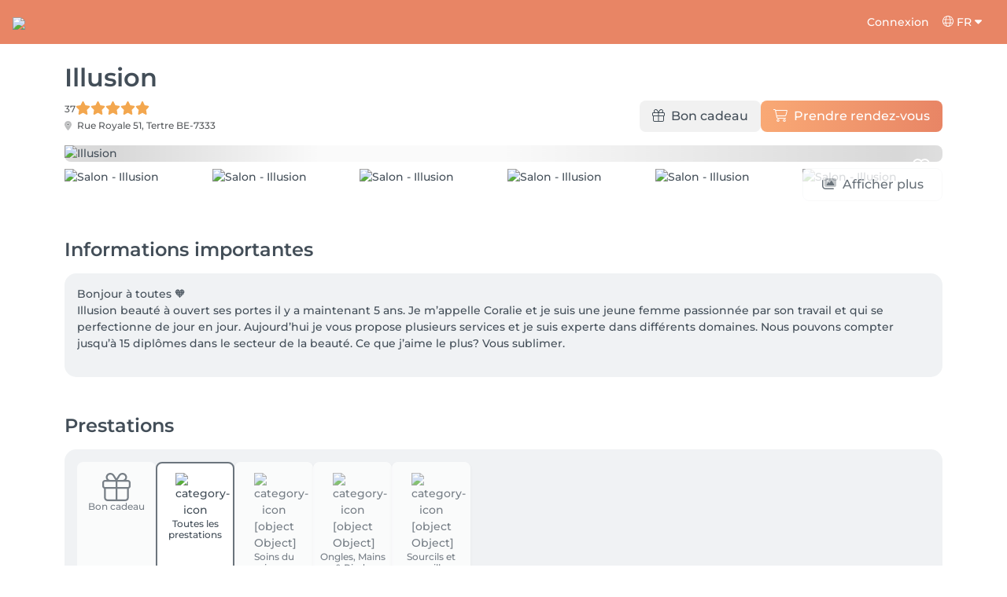

--- FILE ---
content_type: text/html; charset=utf-8
request_url: https://salonkee.be/salon/illusion?search=hairdressers-and-beauty-salons
body_size: 41737
content:
<!DOCTYPE html><html lang="fr" data-beasties-container><head><style type="text/css" id="fa-auto-css">:root, :host {
  --fa-font-solid: normal 900 1em/1 "Font Awesome 6 Free";
  --fa-font-regular: normal 400 1em/1 "Font Awesome 6 Free";
  --fa-font-light: normal 300 1em/1 "Font Awesome 6 Pro";
  --fa-font-thin: normal 100 1em/1 "Font Awesome 6 Pro";
  --fa-font-duotone: normal 900 1em/1 "Font Awesome 6 Duotone";
  --fa-font-duotone-regular: normal 400 1em/1 "Font Awesome 6 Duotone";
  --fa-font-duotone-light: normal 300 1em/1 "Font Awesome 6 Duotone";
  --fa-font-duotone-thin: normal 100 1em/1 "Font Awesome 6 Duotone";
  --fa-font-brands: normal 400 1em/1 "Font Awesome 6 Brands";
  --fa-font-sharp-solid: normal 900 1em/1 "Font Awesome 6 Sharp";
  --fa-font-sharp-regular: normal 400 1em/1 "Font Awesome 6 Sharp";
  --fa-font-sharp-light: normal 300 1em/1 "Font Awesome 6 Sharp";
  --fa-font-sharp-thin: normal 100 1em/1 "Font Awesome 6 Sharp";
  --fa-font-sharp-duotone-solid: normal 900 1em/1 "Font Awesome 6 Sharp Duotone";
  --fa-font-sharp-duotone-regular: normal 400 1em/1 "Font Awesome 6 Sharp Duotone";
  --fa-font-sharp-duotone-light: normal 300 1em/1 "Font Awesome 6 Sharp Duotone";
  --fa-font-sharp-duotone-thin: normal 100 1em/1 "Font Awesome 6 Sharp Duotone";
}

svg:not(:root).svg-inline--fa, svg:not(:host).svg-inline--fa {
  overflow: visible;
  box-sizing: content-box;
}

.svg-inline--fa {
  display: var(--fa-display, inline-block);
  height: 1em;
  overflow: visible;
  vertical-align: -0.125em;
}
.svg-inline--fa.fa-2xs {
  vertical-align: 0.1em;
}
.svg-inline--fa.fa-xs {
  vertical-align: 0em;
}
.svg-inline--fa.fa-sm {
  vertical-align: -0.0714285705em;
}
.svg-inline--fa.fa-lg {
  vertical-align: -0.2em;
}
.svg-inline--fa.fa-xl {
  vertical-align: -0.25em;
}
.svg-inline--fa.fa-2xl {
  vertical-align: -0.3125em;
}
.svg-inline--fa.fa-pull-left {
  margin-right: var(--fa-pull-margin, 0.3em);
  width: auto;
}
.svg-inline--fa.fa-pull-right {
  margin-left: var(--fa-pull-margin, 0.3em);
  width: auto;
}
.svg-inline--fa.fa-li {
  width: var(--fa-li-width, 2em);
  top: 0.25em;
}
.svg-inline--fa.fa-fw {
  width: var(--fa-fw-width, 1.25em);
}

.fa-layers svg.svg-inline--fa {
  bottom: 0;
  left: 0;
  margin: auto;
  position: absolute;
  right: 0;
  top: 0;
}

.fa-layers-counter, .fa-layers-text {
  display: inline-block;
  position: absolute;
  text-align: center;
}

.fa-layers {
  display: inline-block;
  height: 1em;
  position: relative;
  text-align: center;
  vertical-align: -0.125em;
  width: 1em;
}
.fa-layers svg.svg-inline--fa {
  transform-origin: center center;
}

.fa-layers-text {
  left: 50%;
  top: 50%;
  transform: translate(-50%, -50%);
  transform-origin: center center;
}

.fa-layers-counter {
  background-color: var(--fa-counter-background-color, #ff253a);
  border-radius: var(--fa-counter-border-radius, 1em);
  box-sizing: border-box;
  color: var(--fa-inverse, #fff);
  line-height: var(--fa-counter-line-height, 1);
  max-width: var(--fa-counter-max-width, 5em);
  min-width: var(--fa-counter-min-width, 1.5em);
  overflow: hidden;
  padding: var(--fa-counter-padding, 0.25em 0.5em);
  right: var(--fa-right, 0);
  text-overflow: ellipsis;
  top: var(--fa-top, 0);
  transform: scale(var(--fa-counter-scale, 0.25));
  transform-origin: top right;
}

.fa-layers-bottom-right {
  bottom: var(--fa-bottom, 0);
  right: var(--fa-right, 0);
  top: auto;
  transform: scale(var(--fa-layers-scale, 0.25));
  transform-origin: bottom right;
}

.fa-layers-bottom-left {
  bottom: var(--fa-bottom, 0);
  left: var(--fa-left, 0);
  right: auto;
  top: auto;
  transform: scale(var(--fa-layers-scale, 0.25));
  transform-origin: bottom left;
}

.fa-layers-top-right {
  top: var(--fa-top, 0);
  right: var(--fa-right, 0);
  transform: scale(var(--fa-layers-scale, 0.25));
  transform-origin: top right;
}

.fa-layers-top-left {
  left: var(--fa-left, 0);
  right: auto;
  top: var(--fa-top, 0);
  transform: scale(var(--fa-layers-scale, 0.25));
  transform-origin: top left;
}

.fa-1x {
  font-size: 1em;
}

.fa-2x {
  font-size: 2em;
}

.fa-3x {
  font-size: 3em;
}

.fa-4x {
  font-size: 4em;
}

.fa-5x {
  font-size: 5em;
}

.fa-6x {
  font-size: 6em;
}

.fa-7x {
  font-size: 7em;
}

.fa-8x {
  font-size: 8em;
}

.fa-9x {
  font-size: 9em;
}

.fa-10x {
  font-size: 10em;
}

.fa-2xs {
  font-size: 0.625em;
  line-height: 0.1em;
  vertical-align: 0.225em;
}

.fa-xs {
  font-size: 0.75em;
  line-height: 0.0833333337em;
  vertical-align: 0.125em;
}

.fa-sm {
  font-size: 0.875em;
  line-height: 0.0714285718em;
  vertical-align: 0.0535714295em;
}

.fa-lg {
  font-size: 1.25em;
  line-height: 0.05em;
  vertical-align: -0.075em;
}

.fa-xl {
  font-size: 1.5em;
  line-height: 0.0416666682em;
  vertical-align: -0.125em;
}

.fa-2xl {
  font-size: 2em;
  line-height: 0.03125em;
  vertical-align: -0.1875em;
}

.fa-fw {
  text-align: center;
  width: 1.25em;
}

.fa-ul {
  list-style-type: none;
  margin-left: var(--fa-li-margin, 2.5em);
  padding-left: 0;
}
.fa-ul > li {
  position: relative;
}

.fa-li {
  left: calc(-1 * var(--fa-li-width, 2em));
  position: absolute;
  text-align: center;
  width: var(--fa-li-width, 2em);
  line-height: inherit;
}

.fa-border {
  border-color: var(--fa-border-color, #eee);
  border-radius: var(--fa-border-radius, 0.1em);
  border-style: var(--fa-border-style, solid);
  border-width: var(--fa-border-width, 0.08em);
  padding: var(--fa-border-padding, 0.2em 0.25em 0.15em);
}

.fa-pull-left {
  float: left;
  margin-right: var(--fa-pull-margin, 0.3em);
}

.fa-pull-right {
  float: right;
  margin-left: var(--fa-pull-margin, 0.3em);
}

.fa-beat {
  animation-name: fa-beat;
  animation-delay: var(--fa-animation-delay, 0s);
  animation-direction: var(--fa-animation-direction, normal);
  animation-duration: var(--fa-animation-duration, 1s);
  animation-iteration-count: var(--fa-animation-iteration-count, infinite);
  animation-timing-function: var(--fa-animation-timing, ease-in-out);
}

.fa-bounce {
  animation-name: fa-bounce;
  animation-delay: var(--fa-animation-delay, 0s);
  animation-direction: var(--fa-animation-direction, normal);
  animation-duration: var(--fa-animation-duration, 1s);
  animation-iteration-count: var(--fa-animation-iteration-count, infinite);
  animation-timing-function: var(--fa-animation-timing, cubic-bezier(0.28, 0.84, 0.42, 1));
}

.fa-fade {
  animation-name: fa-fade;
  animation-delay: var(--fa-animation-delay, 0s);
  animation-direction: var(--fa-animation-direction, normal);
  animation-duration: var(--fa-animation-duration, 1s);
  animation-iteration-count: var(--fa-animation-iteration-count, infinite);
  animation-timing-function: var(--fa-animation-timing, cubic-bezier(0.4, 0, 0.6, 1));
}

.fa-beat-fade {
  animation-name: fa-beat-fade;
  animation-delay: var(--fa-animation-delay, 0s);
  animation-direction: var(--fa-animation-direction, normal);
  animation-duration: var(--fa-animation-duration, 1s);
  animation-iteration-count: var(--fa-animation-iteration-count, infinite);
  animation-timing-function: var(--fa-animation-timing, cubic-bezier(0.4, 0, 0.6, 1));
}

.fa-flip {
  animation-name: fa-flip;
  animation-delay: var(--fa-animation-delay, 0s);
  animation-direction: var(--fa-animation-direction, normal);
  animation-duration: var(--fa-animation-duration, 1s);
  animation-iteration-count: var(--fa-animation-iteration-count, infinite);
  animation-timing-function: var(--fa-animation-timing, ease-in-out);
}

.fa-shake {
  animation-name: fa-shake;
  animation-delay: var(--fa-animation-delay, 0s);
  animation-direction: var(--fa-animation-direction, normal);
  animation-duration: var(--fa-animation-duration, 1s);
  animation-iteration-count: var(--fa-animation-iteration-count, infinite);
  animation-timing-function: var(--fa-animation-timing, linear);
}

.fa-spin {
  animation-name: fa-spin;
  animation-delay: var(--fa-animation-delay, 0s);
  animation-direction: var(--fa-animation-direction, normal);
  animation-duration: var(--fa-animation-duration, 2s);
  animation-iteration-count: var(--fa-animation-iteration-count, infinite);
  animation-timing-function: var(--fa-animation-timing, linear);
}

.fa-spin-reverse {
  --fa-animation-direction: reverse;
}

.fa-pulse,
.fa-spin-pulse {
  animation-name: fa-spin;
  animation-direction: var(--fa-animation-direction, normal);
  animation-duration: var(--fa-animation-duration, 1s);
  animation-iteration-count: var(--fa-animation-iteration-count, infinite);
  animation-timing-function: var(--fa-animation-timing, steps(8));
}

@media (prefers-reduced-motion: reduce) {
  .fa-beat,
.fa-bounce,
.fa-fade,
.fa-beat-fade,
.fa-flip,
.fa-pulse,
.fa-shake,
.fa-spin,
.fa-spin-pulse {
    animation-delay: -1ms;
    animation-duration: 1ms;
    animation-iteration-count: 1;
    transition-delay: 0s;
    transition-duration: 0s;
  }
}
@keyframes fa-beat {
  0%, 90% {
    transform: scale(1);
  }
  45% {
    transform: scale(var(--fa-beat-scale, 1.25));
  }
}
@keyframes fa-bounce {
  0% {
    transform: scale(1, 1) translateY(0);
  }
  10% {
    transform: scale(var(--fa-bounce-start-scale-x, 1.1), var(--fa-bounce-start-scale-y, 0.9)) translateY(0);
  }
  30% {
    transform: scale(var(--fa-bounce-jump-scale-x, 0.9), var(--fa-bounce-jump-scale-y, 1.1)) translateY(var(--fa-bounce-height, -0.5em));
  }
  50% {
    transform: scale(var(--fa-bounce-land-scale-x, 1.05), var(--fa-bounce-land-scale-y, 0.95)) translateY(0);
  }
  57% {
    transform: scale(1, 1) translateY(var(--fa-bounce-rebound, -0.125em));
  }
  64% {
    transform: scale(1, 1) translateY(0);
  }
  100% {
    transform: scale(1, 1) translateY(0);
  }
}
@keyframes fa-fade {
  50% {
    opacity: var(--fa-fade-opacity, 0.4);
  }
}
@keyframes fa-beat-fade {
  0%, 100% {
    opacity: var(--fa-beat-fade-opacity, 0.4);
    transform: scale(1);
  }
  50% {
    opacity: 1;
    transform: scale(var(--fa-beat-fade-scale, 1.125));
  }
}
@keyframes fa-flip {
  50% {
    transform: rotate3d(var(--fa-flip-x, 0), var(--fa-flip-y, 1), var(--fa-flip-z, 0), var(--fa-flip-angle, -180deg));
  }
}
@keyframes fa-shake {
  0% {
    transform: rotate(-15deg);
  }
  4% {
    transform: rotate(15deg);
  }
  8%, 24% {
    transform: rotate(-18deg);
  }
  12%, 28% {
    transform: rotate(18deg);
  }
  16% {
    transform: rotate(-22deg);
  }
  20% {
    transform: rotate(22deg);
  }
  32% {
    transform: rotate(-12deg);
  }
  36% {
    transform: rotate(12deg);
  }
  40%, 100% {
    transform: rotate(0deg);
  }
}
@keyframes fa-spin {
  0% {
    transform: rotate(0deg);
  }
  100% {
    transform: rotate(360deg);
  }
}
.fa-rotate-90 {
  transform: rotate(90deg);
}

.fa-rotate-180 {
  transform: rotate(180deg);
}

.fa-rotate-270 {
  transform: rotate(270deg);
}

.fa-flip-horizontal {
  transform: scale(-1, 1);
}

.fa-flip-vertical {
  transform: scale(1, -1);
}

.fa-flip-both,
.fa-flip-horizontal.fa-flip-vertical {
  transform: scale(-1, -1);
}

.fa-rotate-by {
  transform: rotate(var(--fa-rotate-angle, 0));
}

.fa-stack {
  display: inline-block;
  vertical-align: middle;
  height: 2em;
  position: relative;
  width: 2.5em;
}

.fa-stack-1x,
.fa-stack-2x {
  bottom: 0;
  left: 0;
  margin: auto;
  position: absolute;
  right: 0;
  top: 0;
  z-index: var(--fa-stack-z-index, auto);
}

.svg-inline--fa.fa-stack-1x {
  height: 1em;
  width: 1.25em;
}
.svg-inline--fa.fa-stack-2x {
  height: 2em;
  width: 2.5em;
}

.fa-inverse {
  color: var(--fa-inverse, #fff);
}

.sr-only,
.fa-sr-only {
  position: absolute;
  width: 1px;
  height: 1px;
  padding: 0;
  margin: -1px;
  overflow: hidden;
  clip: rect(0, 0, 0, 0);
  white-space: nowrap;
  border-width: 0;
}

.sr-only-focusable:not(:focus),
.fa-sr-only-focusable:not(:focus) {
  position: absolute;
  width: 1px;
  height: 1px;
  padding: 0;
  margin: -1px;
  overflow: hidden;
  clip: rect(0, 0, 0, 0);
  white-space: nowrap;
  border-width: 0;
}

.svg-inline--fa .fa-primary {
  fill: var(--fa-primary-color, currentColor);
  opacity: var(--fa-primary-opacity, 1);
}

.svg-inline--fa .fa-secondary {
  fill: var(--fa-secondary-color, currentColor);
  opacity: var(--fa-secondary-opacity, 0.4);
}

.svg-inline--fa.fa-swap-opacity .fa-primary {
  opacity: var(--fa-secondary-opacity, 0.4);
}

.svg-inline--fa.fa-swap-opacity .fa-secondary {
  opacity: var(--fa-primary-opacity, 1);
}

.svg-inline--fa mask .fa-primary,
.svg-inline--fa mask .fa-secondary {
  fill: black;
}</style><link rel="preconnect" href="https://fonts.gstatic.com" crossorigin>
    <meta charset="utf-8">
    <title>Illusion à Tertre | Réservation en ligne sur Salonkee</title>
    <meta name="description" content>
    <base href="/">
    <meta name="viewport" content="width=device-width, initial-scale=1, maximum-scale=1">
    <meta name="google" content="notranslate">
    <link rel="icon" type="image/x-icon" href="favicon.ico">
    <link rel="manifest" href="manifest.webmanifest">

    <style>@font-face{font-family:'Montserrat';font-style:normal;font-weight:400;font-display:swap;src:url(https://fonts.gstatic.com/s/montserrat/v31/JTUSjIg1_i6t8kCHKm459WRhyzbi.woff2) format('woff2');unicode-range:U+0460-052F, U+1C80-1C8A, U+20B4, U+2DE0-2DFF, U+A640-A69F, U+FE2E-FE2F;}@font-face{font-family:'Montserrat';font-style:normal;font-weight:400;font-display:swap;src:url(https://fonts.gstatic.com/s/montserrat/v31/JTUSjIg1_i6t8kCHKm459W1hyzbi.woff2) format('woff2');unicode-range:U+0301, U+0400-045F, U+0490-0491, U+04B0-04B1, U+2116;}@font-face{font-family:'Montserrat';font-style:normal;font-weight:400;font-display:swap;src:url(https://fonts.gstatic.com/s/montserrat/v31/JTUSjIg1_i6t8kCHKm459WZhyzbi.woff2) format('woff2');unicode-range:U+0102-0103, U+0110-0111, U+0128-0129, U+0168-0169, U+01A0-01A1, U+01AF-01B0, U+0300-0301, U+0303-0304, U+0308-0309, U+0323, U+0329, U+1EA0-1EF9, U+20AB;}@font-face{font-family:'Montserrat';font-style:normal;font-weight:400;font-display:swap;src:url(https://fonts.gstatic.com/s/montserrat/v31/JTUSjIg1_i6t8kCHKm459Wdhyzbi.woff2) format('woff2');unicode-range:U+0100-02BA, U+02BD-02C5, U+02C7-02CC, U+02CE-02D7, U+02DD-02FF, U+0304, U+0308, U+0329, U+1D00-1DBF, U+1E00-1E9F, U+1EF2-1EFF, U+2020, U+20A0-20AB, U+20AD-20C0, U+2113, U+2C60-2C7F, U+A720-A7FF;}@font-face{font-family:'Montserrat';font-style:normal;font-weight:400;font-display:swap;src:url(https://fonts.gstatic.com/s/montserrat/v31/JTUSjIg1_i6t8kCHKm459Wlhyw.woff2) format('woff2');unicode-range:U+0000-00FF, U+0131, U+0152-0153, U+02BB-02BC, U+02C6, U+02DA, U+02DC, U+0304, U+0308, U+0329, U+2000-206F, U+20AC, U+2122, U+2191, U+2193, U+2212, U+2215, U+FEFF, U+FFFD;}@font-face{font-family:'Montserrat';font-style:normal;font-weight:500;font-display:swap;src:url(https://fonts.gstatic.com/s/montserrat/v31/JTUSjIg1_i6t8kCHKm459WRhyzbi.woff2) format('woff2');unicode-range:U+0460-052F, U+1C80-1C8A, U+20B4, U+2DE0-2DFF, U+A640-A69F, U+FE2E-FE2F;}@font-face{font-family:'Montserrat';font-style:normal;font-weight:500;font-display:swap;src:url(https://fonts.gstatic.com/s/montserrat/v31/JTUSjIg1_i6t8kCHKm459W1hyzbi.woff2) format('woff2');unicode-range:U+0301, U+0400-045F, U+0490-0491, U+04B0-04B1, U+2116;}@font-face{font-family:'Montserrat';font-style:normal;font-weight:500;font-display:swap;src:url(https://fonts.gstatic.com/s/montserrat/v31/JTUSjIg1_i6t8kCHKm459WZhyzbi.woff2) format('woff2');unicode-range:U+0102-0103, U+0110-0111, U+0128-0129, U+0168-0169, U+01A0-01A1, U+01AF-01B0, U+0300-0301, U+0303-0304, U+0308-0309, U+0323, U+0329, U+1EA0-1EF9, U+20AB;}@font-face{font-family:'Montserrat';font-style:normal;font-weight:500;font-display:swap;src:url(https://fonts.gstatic.com/s/montserrat/v31/JTUSjIg1_i6t8kCHKm459Wdhyzbi.woff2) format('woff2');unicode-range:U+0100-02BA, U+02BD-02C5, U+02C7-02CC, U+02CE-02D7, U+02DD-02FF, U+0304, U+0308, U+0329, U+1D00-1DBF, U+1E00-1E9F, U+1EF2-1EFF, U+2020, U+20A0-20AB, U+20AD-20C0, U+2113, U+2C60-2C7F, U+A720-A7FF;}@font-face{font-family:'Montserrat';font-style:normal;font-weight:500;font-display:swap;src:url(https://fonts.gstatic.com/s/montserrat/v31/JTUSjIg1_i6t8kCHKm459Wlhyw.woff2) format('woff2');unicode-range:U+0000-00FF, U+0131, U+0152-0153, U+02BB-02BC, U+02C6, U+02DA, U+02DC, U+0304, U+0308, U+0329, U+2000-206F, U+20AC, U+2122, U+2191, U+2193, U+2212, U+2215, U+FEFF, U+FFFD;}@font-face{font-family:'Montserrat';font-style:normal;font-weight:600;font-display:swap;src:url(https://fonts.gstatic.com/s/montserrat/v31/JTUSjIg1_i6t8kCHKm459WRhyzbi.woff2) format('woff2');unicode-range:U+0460-052F, U+1C80-1C8A, U+20B4, U+2DE0-2DFF, U+A640-A69F, U+FE2E-FE2F;}@font-face{font-family:'Montserrat';font-style:normal;font-weight:600;font-display:swap;src:url(https://fonts.gstatic.com/s/montserrat/v31/JTUSjIg1_i6t8kCHKm459W1hyzbi.woff2) format('woff2');unicode-range:U+0301, U+0400-045F, U+0490-0491, U+04B0-04B1, U+2116;}@font-face{font-family:'Montserrat';font-style:normal;font-weight:600;font-display:swap;src:url(https://fonts.gstatic.com/s/montserrat/v31/JTUSjIg1_i6t8kCHKm459WZhyzbi.woff2) format('woff2');unicode-range:U+0102-0103, U+0110-0111, U+0128-0129, U+0168-0169, U+01A0-01A1, U+01AF-01B0, U+0300-0301, U+0303-0304, U+0308-0309, U+0323, U+0329, U+1EA0-1EF9, U+20AB;}@font-face{font-family:'Montserrat';font-style:normal;font-weight:600;font-display:swap;src:url(https://fonts.gstatic.com/s/montserrat/v31/JTUSjIg1_i6t8kCHKm459Wdhyzbi.woff2) format('woff2');unicode-range:U+0100-02BA, U+02BD-02C5, U+02C7-02CC, U+02CE-02D7, U+02DD-02FF, U+0304, U+0308, U+0329, U+1D00-1DBF, U+1E00-1E9F, U+1EF2-1EFF, U+2020, U+20A0-20AB, U+20AD-20C0, U+2113, U+2C60-2C7F, U+A720-A7FF;}@font-face{font-family:'Montserrat';font-style:normal;font-weight:600;font-display:swap;src:url(https://fonts.gstatic.com/s/montserrat/v31/JTUSjIg1_i6t8kCHKm459Wlhyw.woff2) format('woff2');unicode-range:U+0000-00FF, U+0131, U+0152-0153, U+02BB-02BC, U+02C6, U+02DA, U+02DC, U+0304, U+0308, U+0329, U+2000-206F, U+20AC, U+2122, U+2191, U+2193, U+2212, U+2215, U+FEFF, U+FFFD;}@font-face{font-family:'Montserrat';font-style:normal;font-weight:700;font-display:swap;src:url(https://fonts.gstatic.com/s/montserrat/v31/JTUSjIg1_i6t8kCHKm459WRhyzbi.woff2) format('woff2');unicode-range:U+0460-052F, U+1C80-1C8A, U+20B4, U+2DE0-2DFF, U+A640-A69F, U+FE2E-FE2F;}@font-face{font-family:'Montserrat';font-style:normal;font-weight:700;font-display:swap;src:url(https://fonts.gstatic.com/s/montserrat/v31/JTUSjIg1_i6t8kCHKm459W1hyzbi.woff2) format('woff2');unicode-range:U+0301, U+0400-045F, U+0490-0491, U+04B0-04B1, U+2116;}@font-face{font-family:'Montserrat';font-style:normal;font-weight:700;font-display:swap;src:url(https://fonts.gstatic.com/s/montserrat/v31/JTUSjIg1_i6t8kCHKm459WZhyzbi.woff2) format('woff2');unicode-range:U+0102-0103, U+0110-0111, U+0128-0129, U+0168-0169, U+01A0-01A1, U+01AF-01B0, U+0300-0301, U+0303-0304, U+0308-0309, U+0323, U+0329, U+1EA0-1EF9, U+20AB;}@font-face{font-family:'Montserrat';font-style:normal;font-weight:700;font-display:swap;src:url(https://fonts.gstatic.com/s/montserrat/v31/JTUSjIg1_i6t8kCHKm459Wdhyzbi.woff2) format('woff2');unicode-range:U+0100-02BA, U+02BD-02C5, U+02C7-02CC, U+02CE-02D7, U+02DD-02FF, U+0304, U+0308, U+0329, U+1D00-1DBF, U+1E00-1E9F, U+1EF2-1EFF, U+2020, U+20A0-20AB, U+20AD-20C0, U+2113, U+2C60-2C7F, U+A720-A7FF;}@font-face{font-family:'Montserrat';font-style:normal;font-weight:700;font-display:swap;src:url(https://fonts.gstatic.com/s/montserrat/v31/JTUSjIg1_i6t8kCHKm459Wlhyw.woff2) format('woff2');unicode-range:U+0000-00FF, U+0131, U+0152-0153, U+02BB-02BC, U+02C6, U+02DA, U+02DC, U+0304, U+0308, U+0329, U+2000-206F, U+20AC, U+2122, U+2191, U+2193, U+2212, U+2215, U+FEFF, U+FFFD;}@font-face{font-family:'Montserrat';font-style:normal;font-weight:900;font-display:swap;src:url(https://fonts.gstatic.com/s/montserrat/v31/JTUSjIg1_i6t8kCHKm459WRhyzbi.woff2) format('woff2');unicode-range:U+0460-052F, U+1C80-1C8A, U+20B4, U+2DE0-2DFF, U+A640-A69F, U+FE2E-FE2F;}@font-face{font-family:'Montserrat';font-style:normal;font-weight:900;font-display:swap;src:url(https://fonts.gstatic.com/s/montserrat/v31/JTUSjIg1_i6t8kCHKm459W1hyzbi.woff2) format('woff2');unicode-range:U+0301, U+0400-045F, U+0490-0491, U+04B0-04B1, U+2116;}@font-face{font-family:'Montserrat';font-style:normal;font-weight:900;font-display:swap;src:url(https://fonts.gstatic.com/s/montserrat/v31/JTUSjIg1_i6t8kCHKm459WZhyzbi.woff2) format('woff2');unicode-range:U+0102-0103, U+0110-0111, U+0128-0129, U+0168-0169, U+01A0-01A1, U+01AF-01B0, U+0300-0301, U+0303-0304, U+0308-0309, U+0323, U+0329, U+1EA0-1EF9, U+20AB;}@font-face{font-family:'Montserrat';font-style:normal;font-weight:900;font-display:swap;src:url(https://fonts.gstatic.com/s/montserrat/v31/JTUSjIg1_i6t8kCHKm459Wdhyzbi.woff2) format('woff2');unicode-range:U+0100-02BA, U+02BD-02C5, U+02C7-02CC, U+02CE-02D7, U+02DD-02FF, U+0304, U+0308, U+0329, U+1D00-1DBF, U+1E00-1E9F, U+1EF2-1EFF, U+2020, U+20A0-20AB, U+20AD-20C0, U+2113, U+2C60-2C7F, U+A720-A7FF;}@font-face{font-family:'Montserrat';font-style:normal;font-weight:900;font-display:swap;src:url(https://fonts.gstatic.com/s/montserrat/v31/JTUSjIg1_i6t8kCHKm459Wlhyw.woff2) format('woff2');unicode-range:U+0000-00FF, U+0131, U+0152-0153, U+02BB-02BC, U+02C6, U+02DA, U+02DC, U+0304, U+0308, U+0329, U+2000-206F, U+20AC, U+2122, U+2191, U+2193, U+2212, U+2215, U+FEFF, U+FFFD;}</style>

    <link rel="preconnect" href="https://salonkee.cloud">
    <link rel="preconnect" href="https://connect.facebook.net">
    <link rel="preconnect" href="https://www.facebook.com">

    <style>
      .cc_dialog.simple {
        max-width: 100% !important;
      }

      .cc_dialog.interstitial {
        max-height: 100vh;
        overflow: auto;
      }

      .cc_dialog button {
        margin-top: 15px !important;
        display: block;
        width: 100%;
      }
    </style>
  <style>:root{--bs-blue:#0d6efd;--bs-indigo:#6610f2;--bs-purple:#6f42c1;--bs-pink:#d63384;--bs-red:#dc3545;--bs-orange:#fd7e14;--bs-yellow:#ffc107;--bs-green:#198754;--bs-teal:#20c997;--bs-cyan:#0dcaf0;--bs-black:#000;--bs-white:#fff;--bs-gray:#6c757d;--bs-gray-dark:#343a40;--bs-gray-100:#f8f9fa;--bs-gray-200:#e9ecef;--bs-gray-300:#dee2e6;--bs-gray-400:#ced4da;--bs-gray-500:#adb5bd;--bs-gray-600:#6c757d;--bs-gray-700:#495057;--bs-gray-800:#343a40;--bs-gray-900:#212529;--bs-primary:#0d6efd;--bs-secondary:#6c757d;--bs-success:#198754;--bs-info:#0dcaf0;--bs-warning:#ffc107;--bs-danger:#dc3545;--bs-light:#f8f9fa;--bs-dark:#212529;--bs-primary-rgb:13,110,253;--bs-secondary-rgb:108,117,125;--bs-success-rgb:25,135,84;--bs-info-rgb:13,202,240;--bs-warning-rgb:255,193,7;--bs-danger-rgb:220,53,69;--bs-light-rgb:248,249,250;--bs-dark-rgb:33,37,41;--bs-primary-text-emphasis:#052c65;--bs-secondary-text-emphasis:#2b2f32;--bs-success-text-emphasis:#0a3622;--bs-info-text-emphasis:#055160;--bs-warning-text-emphasis:#664d03;--bs-danger-text-emphasis:#58151c;--bs-light-text-emphasis:#495057;--bs-dark-text-emphasis:#495057;--bs-primary-bg-subtle:#cfe2ff;--bs-secondary-bg-subtle:#e2e3e5;--bs-success-bg-subtle:#d1e7dd;--bs-info-bg-subtle:#cff4fc;--bs-warning-bg-subtle:#fff3cd;--bs-danger-bg-subtle:#f8d7da;--bs-light-bg-subtle:#fcfcfd;--bs-dark-bg-subtle:#ced4da;--bs-primary-border-subtle:#9ec5fe;--bs-secondary-border-subtle:#c4c8cb;--bs-success-border-subtle:#a3cfbb;--bs-info-border-subtle:#9eeaf9;--bs-warning-border-subtle:#ffe69c;--bs-danger-border-subtle:#f1aeb5;--bs-light-border-subtle:#e9ecef;--bs-dark-border-subtle:#adb5bd;--bs-white-rgb:255,255,255;--bs-black-rgb:0,0,0;--bs-font-sans-serif:system-ui,-apple-system,"Segoe UI",Roboto,"Helvetica Neue","Noto Sans","Liberation Sans",Arial,sans-serif,"Apple Color Emoji","Segoe UI Emoji","Segoe UI Symbol","Noto Color Emoji";--bs-font-monospace:SFMono-Regular,Menlo,Monaco,Consolas,"Liberation Mono","Courier New",monospace;--bs-gradient:linear-gradient(180deg, rgba(255, 255, 255, .15), rgba(255, 255, 255, 0));--bs-body-font-family:var(--bs-font-sans-serif);--bs-body-font-size:1rem;--bs-body-font-weight:400;--bs-body-line-height:1.5;--bs-body-color:#212529;--bs-body-color-rgb:33,37,41;--bs-body-bg:#fff;--bs-body-bg-rgb:255,255,255;--bs-emphasis-color:#000;--bs-emphasis-color-rgb:0,0,0;--bs-secondary-color:rgba(33, 37, 41, .75);--bs-secondary-color-rgb:33,37,41;--bs-secondary-bg:#e9ecef;--bs-secondary-bg-rgb:233,236,239;--bs-tertiary-color:rgba(33, 37, 41, .5);--bs-tertiary-color-rgb:33,37,41;--bs-tertiary-bg:#f8f9fa;--bs-tertiary-bg-rgb:248,249,250;--bs-heading-color:inherit;--bs-link-color:#0d6efd;--bs-link-color-rgb:13,110,253;--bs-link-decoration:underline;--bs-link-hover-color:#0a58ca;--bs-link-hover-color-rgb:10,88,202;--bs-code-color:#d63384;--bs-highlight-color:#212529;--bs-highlight-bg:#fff3cd;--bs-border-width:1px;--bs-border-style:solid;--bs-border-color:#dee2e6;--bs-border-color-translucent:rgba(0, 0, 0, .175);--bs-border-radius:.375rem;--bs-border-radius-sm:.25rem;--bs-border-radius-lg:.5rem;--bs-border-radius-xl:1rem;--bs-border-radius-xxl:2rem;--bs-border-radius-2xl:var(--bs-border-radius-xxl);--bs-border-radius-pill:50rem;--bs-box-shadow:0 .5rem 1rem rgba(0, 0, 0, .15);--bs-box-shadow-sm:0 .125rem .25rem rgba(0, 0, 0, .075);--bs-box-shadow-lg:0 1rem 3rem rgba(0, 0, 0, .175);--bs-box-shadow-inset:inset 0 1px 2px rgba(0, 0, 0, .075);--bs-focus-ring-width:.25rem;--bs-focus-ring-opacity:.25;--bs-focus-ring-color:rgba(13, 110, 253, .25);--bs-form-valid-color:#198754;--bs-form-valid-border-color:#198754;--bs-form-invalid-color:#dc3545;--bs-form-invalid-border-color:#dc3545}*,:after,:before{box-sizing:border-box}@media (prefers-reduced-motion:no-preference){:root{scroll-behavior:smooth}}body{margin:0;font-family:var(--bs-body-font-family);font-size:var(--bs-body-font-size);font-weight:var(--bs-body-font-weight);line-height:var(--bs-body-line-height);color:var(--bs-body-color);text-align:var(--bs-body-text-align);background-color:var(--bs-body-bg);-webkit-text-size-adjust:100%;-webkit-tap-highlight-color:transparent}h1,h2,h5,h6{margin-top:0;margin-bottom:.5rem;font-weight:500;line-height:1.2;color:var(--bs-heading-color)}h1{font-size:calc(1.375rem + 1.5vw)}@media (min-width:1200px){h1{font-size:2.5rem}}h2{font-size:calc(1.325rem + .9vw)}@media (min-width:1200px){h2{font-size:2rem}}h5{font-size:1.25rem}h6{font-size:1rem}p{margin-top:0;margin-bottom:1rem}ol,ul{padding-left:2rem}ol,ul{margin-top:0;margin-bottom:1rem}small{font-size:.875em}a{color:rgba(var(--bs-link-color-rgb),var(--bs-link-opacity,1));text-decoration:underline}a:hover{--bs-link-color-rgb:var(--bs-link-hover-color-rgb)}a:not([href]):not([class]),a:not([href]):not([class]):hover{color:inherit;text-decoration:none}pre{font-family:var(--bs-font-monospace);font-size:1em}pre{display:block;margin-top:0;margin-bottom:1rem;overflow:auto;font-size:.875em}img,svg{vertical-align:middle}table{caption-side:bottom;border-collapse:collapse}tbody,td,tr{border-color:inherit;border-style:solid;border-width:0}button{border-radius:0}button:focus:not(:focus-visible){outline:0}button{margin:0;font-family:inherit;font-size:inherit;line-height:inherit}button{text-transform:none}[type=button],button{-webkit-appearance:button}[type=button]:not(:disabled),button:not(:disabled){cursor:pointer}.container{--bs-gutter-x:1.5rem;--bs-gutter-y:0;width:100%;padding-right:calc(var(--bs-gutter-x) * .5);padding-left:calc(var(--bs-gutter-x) * .5);margin-right:auto;margin-left:auto}@media (min-width:576px){.container{max-width:540px}}@media (min-width:768px){.container{max-width:720px}}@media (min-width:992px){.container{max-width:960px}}@media (min-width:1200px){.container{max-width:1140px}}@media (min-width:1400px){.container{max-width:1320px}}:root{--bs-breakpoint-xs:0;--bs-breakpoint-sm:576px;--bs-breakpoint-md:768px;--bs-breakpoint-lg:992px;--bs-breakpoint-xl:1200px;--bs-breakpoint-xxl:1400px}.row{--bs-gutter-x:1.5rem;--bs-gutter-y:0;display:flex;flex-wrap:wrap;margin-top:calc(-1 * var(--bs-gutter-y));margin-right:calc(-.5 * var(--bs-gutter-x));margin-left:calc(-.5 * var(--bs-gutter-x))}.row>*{flex-shrink:0;width:100%;max-width:100%;padding-right:calc(var(--bs-gutter-x) * .5);padding-left:calc(var(--bs-gutter-x) * .5);margin-top:var(--bs-gutter-y)}@media (min-width:768px){.col-md-2{flex:0 0 auto;width:16.66666667%}.col-md-4{flex:0 0 auto;width:33.33333333%}.col-md-6{flex:0 0 auto;width:50%}.col-md-8{flex:0 0 auto;width:66.66666667%}}.table{--bs-table-color-type:initial;--bs-table-bg-type:initial;--bs-table-color-state:initial;--bs-table-bg-state:initial;--bs-table-color:var(--bs-emphasis-color);--bs-table-bg:var(--bs-body-bg);--bs-table-border-color:var(--bs-border-color);--bs-table-accent-bg:transparent;--bs-table-striped-color:var(--bs-emphasis-color);--bs-table-striped-bg:rgba(var(--bs-emphasis-color-rgb), .05);--bs-table-active-color:var(--bs-emphasis-color);--bs-table-active-bg:rgba(var(--bs-emphasis-color-rgb), .1);--bs-table-hover-color:var(--bs-emphasis-color);--bs-table-hover-bg:rgba(var(--bs-emphasis-color-rgb), .075);width:100%;margin-bottom:1rem;vertical-align:top;border-color:var(--bs-table-border-color)}.table>:not(caption)>*>*{padding:.5rem;color:var(--bs-table-color-state,var(--bs-table-color-type,var(--bs-table-color)));background-color:var(--bs-table-bg);border-bottom-width:var(--bs-border-width);box-shadow:inset 0 0 0 9999px var(--bs-table-bg-state,var(--bs-table-bg-type,var(--bs-table-accent-bg)))}.table>tbody{vertical-align:inherit}.btn{--bs-btn-padding-x:.75rem;--bs-btn-padding-y:.375rem;--bs-btn-font-family: ;--bs-btn-font-size:1rem;--bs-btn-font-weight:400;--bs-btn-line-height:1.5;--bs-btn-color:var(--bs-body-color);--bs-btn-bg:transparent;--bs-btn-border-width:var(--bs-border-width);--bs-btn-border-color:transparent;--bs-btn-border-radius:var(--bs-border-radius);--bs-btn-hover-border-color:transparent;--bs-btn-box-shadow:inset 0 1px 0 rgba(255, 255, 255, .15),0 1px 1px rgba(0, 0, 0, .075);--bs-btn-disabled-opacity:.65;--bs-btn-focus-box-shadow:0 0 0 .25rem rgba(var(--bs-btn-focus-shadow-rgb), .5);display:inline-block;padding:var(--bs-btn-padding-y) var(--bs-btn-padding-x);font-family:var(--bs-btn-font-family);font-size:var(--bs-btn-font-size);font-weight:var(--bs-btn-font-weight);line-height:var(--bs-btn-line-height);color:var(--bs-btn-color);text-align:center;text-decoration:none;vertical-align:middle;cursor:pointer;-webkit-user-select:none;-moz-user-select:none;user-select:none;border:var(--bs-btn-border-width) solid var(--bs-btn-border-color);border-radius:var(--bs-btn-border-radius);background-color:var(--bs-btn-bg);transition:color .15s ease-in-out,background-color .15s ease-in-out,border-color .15s ease-in-out,box-shadow .15s ease-in-out}@media (prefers-reduced-motion:reduce){.btn{transition:none}}.btn:hover{color:var(--bs-btn-hover-color);background-color:var(--bs-btn-hover-bg);border-color:var(--bs-btn-hover-border-color)}.btn:focus-visible{color:var(--bs-btn-hover-color);background-color:var(--bs-btn-hover-bg);border-color:var(--bs-btn-hover-border-color);outline:0;box-shadow:var(--bs-btn-focus-box-shadow)}.btn:first-child:active{color:var(--bs-btn-active-color);background-color:var(--bs-btn-active-bg);border-color:var(--bs-btn-active-border-color)}.btn:first-child:active:focus-visible{box-shadow:var(--bs-btn-focus-box-shadow)}.btn:disabled{color:var(--bs-btn-disabled-color);pointer-events:none;background-color:var(--bs-btn-disabled-bg);border-color:var(--bs-btn-disabled-border-color);opacity:var(--bs-btn-disabled-opacity)}.btn-light{--bs-btn-color:#000;--bs-btn-bg:#f8f9fa;--bs-btn-border-color:#f8f9fa;--bs-btn-hover-color:#000;--bs-btn-hover-bg:#d3d4d5;--bs-btn-hover-border-color:#c6c7c8;--bs-btn-focus-shadow-rgb:211,212,213;--bs-btn-active-color:#000;--bs-btn-active-bg:#c6c7c8;--bs-btn-active-border-color:#babbbc;--bs-btn-active-shadow:inset 0 3px 5px rgba(0, 0, 0, .125);--bs-btn-disabled-color:#000;--bs-btn-disabled-bg:#f8f9fa;--bs-btn-disabled-border-color:#f8f9fa}.btn-sm{--bs-btn-padding-y:.25rem;--bs-btn-padding-x:.5rem;--bs-btn-font-size:.875rem;--bs-btn-border-radius:var(--bs-border-radius-sm)}.collapse:not(.show){display:none}.dropdown{position:relative}.dropdown-toggle{white-space:nowrap}.dropdown-toggle:after{display:inline-block;margin-left:.255em;vertical-align:.255em;content:"";border-top:.3em solid;border-right:.3em solid transparent;border-bottom:0;border-left:.3em solid transparent}.dropdown-toggle:empty:after{margin-left:0}.dropdown-menu{--bs-dropdown-zindex:1000;--bs-dropdown-min-width:10rem;--bs-dropdown-padding-x:0;--bs-dropdown-padding-y:.5rem;--bs-dropdown-spacer:.125rem;--bs-dropdown-font-size:1rem;--bs-dropdown-color:var(--bs-body-color);--bs-dropdown-bg:var(--bs-body-bg);--bs-dropdown-border-color:var(--bs-border-color-translucent);--bs-dropdown-border-radius:var(--bs-border-radius);--bs-dropdown-border-width:var(--bs-border-width);--bs-dropdown-inner-border-radius:calc(var(--bs-border-radius) - var(--bs-border-width));--bs-dropdown-divider-bg:var(--bs-border-color-translucent);--bs-dropdown-divider-margin-y:.5rem;--bs-dropdown-box-shadow:var(--bs-box-shadow);--bs-dropdown-link-color:var(--bs-body-color);--bs-dropdown-link-hover-color:var(--bs-body-color);--bs-dropdown-link-hover-bg:var(--bs-tertiary-bg);--bs-dropdown-link-active-color:#fff;--bs-dropdown-link-active-bg:#0d6efd;--bs-dropdown-link-disabled-color:var(--bs-tertiary-color);--bs-dropdown-item-padding-x:1rem;--bs-dropdown-item-padding-y:.25rem;--bs-dropdown-header-color:#6c757d;--bs-dropdown-header-padding-x:1rem;--bs-dropdown-header-padding-y:.5rem;position:absolute;z-index:var(--bs-dropdown-zindex);display:none;min-width:var(--bs-dropdown-min-width);padding:var(--bs-dropdown-padding-y) var(--bs-dropdown-padding-x);margin:0;font-size:var(--bs-dropdown-font-size);color:var(--bs-dropdown-color);text-align:left;list-style:none;background-color:var(--bs-dropdown-bg);background-clip:padding-box;border:var(--bs-dropdown-border-width) solid var(--bs-dropdown-border-color);border-radius:var(--bs-dropdown-border-radius)}.dropdown-item{display:block;width:100%;padding:var(--bs-dropdown-item-padding-y) var(--bs-dropdown-item-padding-x);clear:both;font-weight:400;color:var(--bs-dropdown-link-color);text-align:inherit;text-decoration:none;white-space:nowrap;background-color:transparent;border:0;border-radius:var(--bs-dropdown-item-border-radius,0)}.dropdown-item:focus,.dropdown-item:hover{color:var(--bs-dropdown-link-hover-color);background-color:var(--bs-dropdown-link-hover-bg)}.dropdown-item:active{color:var(--bs-dropdown-link-active-color);text-decoration:none;background-color:var(--bs-dropdown-link-active-bg)}.dropdown-item:disabled{color:var(--bs-dropdown-link-disabled-color);pointer-events:none;background-color:transparent}.nav-link{display:block;padding:var(--bs-nav-link-padding-y) var(--bs-nav-link-padding-x);font-size:var(--bs-nav-link-font-size);font-weight:var(--bs-nav-link-font-weight);color:var(--bs-nav-link-color);text-decoration:none;background:0 0;border:0;transition:color .15s ease-in-out,background-color .15s ease-in-out,border-color .15s ease-in-out}@media (prefers-reduced-motion:reduce){.nav-link{transition:none}}.nav-link:focus,.nav-link:hover{color:var(--bs-nav-link-hover-color)}.nav-link:focus-visible{outline:0;box-shadow:0 0 0 .25rem #0d6efd40}.nav-link:disabled{color:var(--bs-nav-link-disabled-color);pointer-events:none;cursor:default}.navbar{--bs-navbar-padding-x:0;--bs-navbar-padding-y:.5rem;--bs-navbar-color:rgba(var(--bs-emphasis-color-rgb), .65);--bs-navbar-hover-color:rgba(var(--bs-emphasis-color-rgb), .8);--bs-navbar-disabled-color:rgba(var(--bs-emphasis-color-rgb), .3);--bs-navbar-active-color:rgba(var(--bs-emphasis-color-rgb), 1);--bs-navbar-brand-padding-y:.3125rem;--bs-navbar-brand-margin-end:1rem;--bs-navbar-brand-font-size:1.25rem;--bs-navbar-brand-color:rgba(var(--bs-emphasis-color-rgb), 1);--bs-navbar-brand-hover-color:rgba(var(--bs-emphasis-color-rgb), 1);--bs-navbar-nav-link-padding-x:.5rem;--bs-navbar-toggler-padding-y:.25rem;--bs-navbar-toggler-padding-x:.75rem;--bs-navbar-toggler-font-size:1.25rem;--bs-navbar-toggler-icon-bg:url("data:image/svg+xml,%3csvg xmlns='http://www.w3.org/2000/svg' viewBox='0 0 30 30'%3e%3cpath stroke='rgba%2833, 37, 41, 0.75%29' stroke-linecap='round' stroke-miterlimit='10' stroke-width='2' d='M4 7h22M4 15h22M4 23h22'/%3e%3c/svg%3e");--bs-navbar-toggler-border-color:rgba(var(--bs-emphasis-color-rgb), .15);--bs-navbar-toggler-border-radius:var(--bs-border-radius);--bs-navbar-toggler-focus-width:.25rem;--bs-navbar-toggler-transition:box-shadow .15s ease-in-out;position:relative;display:flex;flex-wrap:wrap;align-items:center;justify-content:space-between;padding:var(--bs-navbar-padding-y) var(--bs-navbar-padding-x)}.navbar-brand{padding-top:var(--bs-navbar-brand-padding-y);padding-bottom:var(--bs-navbar-brand-padding-y);margin-right:var(--bs-navbar-brand-margin-end);font-size:var(--bs-navbar-brand-font-size);color:var(--bs-navbar-brand-color);text-decoration:none;white-space:nowrap}.navbar-brand:focus,.navbar-brand:hover{color:var(--bs-navbar-brand-hover-color)}.navbar-nav{--bs-nav-link-padding-x:0;--bs-nav-link-padding-y:.5rem;--bs-nav-link-font-weight: ;--bs-nav-link-color:var(--bs-navbar-color);--bs-nav-link-hover-color:var(--bs-navbar-hover-color);--bs-nav-link-disabled-color:var(--bs-navbar-disabled-color);display:flex;flex-direction:column;padding-left:0;margin-bottom:0;list-style:none}.navbar-nav .dropdown-menu{position:static}.navbar-collapse{flex-basis:100%;flex-grow:1;align-items:center}@media (min-width:992px){.navbar-expand-lg{flex-wrap:nowrap;justify-content:flex-start}.navbar-expand-lg .navbar-nav{flex-direction:row}.navbar-expand-lg .navbar-nav .dropdown-menu{position:absolute}.navbar-expand-lg .navbar-nav .nav-link{padding-right:var(--bs-navbar-nav-link-padding-x);padding-left:var(--bs-navbar-nav-link-padding-x)}.navbar-expand-lg .navbar-collapse{display:flex!important;flex-basis:auto}}.card{--bs-card-spacer-y:1rem;--bs-card-spacer-x:1rem;--bs-card-title-spacer-y:.5rem;--bs-card-title-color: ;--bs-card-subtitle-color: ;--bs-card-border-width:var(--bs-border-width);--bs-card-border-color:var(--bs-border-color-translucent);--bs-card-border-radius:var(--bs-border-radius);--bs-card-box-shadow: ;--bs-card-inner-border-radius:calc(var(--bs-border-radius) - (var(--bs-border-width)));--bs-card-cap-padding-y:.5rem;--bs-card-cap-padding-x:1rem;--bs-card-cap-bg:rgba(var(--bs-body-color-rgb), .03);--bs-card-cap-color: ;--bs-card-height: ;--bs-card-color: ;--bs-card-bg:var(--bs-body-bg);--bs-card-img-overlay-padding:1rem;--bs-card-group-margin:.75rem;position:relative;display:flex;flex-direction:column;min-width:0;height:var(--bs-card-height);color:var(--bs-body-color);word-wrap:break-word;background-color:var(--bs-card-bg);background-clip:border-box;border:var(--bs-card-border-width) solid var(--bs-card-border-color);border-radius:var(--bs-card-border-radius)}.card-body{flex:1 1 auto;padding:var(--bs-card-spacer-y) var(--bs-card-spacer-x);color:var(--bs-card-color)}.breadcrumb{--bs-breadcrumb-padding-x:0;--bs-breadcrumb-padding-y:0;--bs-breadcrumb-margin-bottom:1rem;--bs-breadcrumb-bg: ;--bs-breadcrumb-border-radius: ;--bs-breadcrumb-divider-color:var(--bs-secondary-color);--bs-breadcrumb-item-padding-x:.5rem;--bs-breadcrumb-item-active-color:var(--bs-secondary-color);display:flex;flex-wrap:wrap;padding:var(--bs-breadcrumb-padding-y) var(--bs-breadcrumb-padding-x);margin-bottom:var(--bs-breadcrumb-margin-bottom);font-size:var(--bs-breadcrumb-font-size);list-style:none;background-color:var(--bs-breadcrumb-bg);border-radius:var(--bs-breadcrumb-border-radius)}.breadcrumb-item+.breadcrumb-item{padding-left:var(--bs-breadcrumb-item-padding-x)}.breadcrumb-item+.breadcrumb-item:before{float:left;padding-right:var(--bs-breadcrumb-item-padding-x);color:var(--bs-breadcrumb-divider-color);content:var(--bs-breadcrumb-divider, "/")}.progress{--bs-progress-height:1rem;--bs-progress-font-size:.75rem;--bs-progress-bg:var(--bs-secondary-bg);--bs-progress-border-radius:var(--bs-border-radius);--bs-progress-box-shadow:var(--bs-box-shadow-inset);--bs-progress-bar-color:#fff;--bs-progress-bar-bg:#0d6efd;--bs-progress-bar-transition:width .6s ease;display:flex;height:var(--bs-progress-height);overflow:hidden;font-size:var(--bs-progress-font-size);background-color:var(--bs-progress-bg);border-radius:var(--bs-progress-border-radius)}.progress-bar{display:flex;flex-direction:column;justify-content:center;overflow:hidden;color:var(--bs-progress-bar-color);text-align:center;white-space:nowrap;background-color:var(--bs-progress-bar-bg);transition:var(--bs-progress-bar-transition)}@media (prefers-reduced-motion:reduce){.progress-bar{transition:none}}.fixed-bottom{position:fixed;right:0;bottom:0;left:0;z-index:1030}.overflow-hidden{overflow:hidden!important}.shadow-sm{box-shadow:var(--bs-box-shadow-sm)!important}.position-relative{position:relative!important}.w-100{width:100%!important}.gap-1{gap:.25rem!important}.gap-2{gap:.5rem!important}.gap-3{gap:1rem!important}.gap-4{gap:1.5rem!important}.fw-bold{font-weight:700!important}.text-end{text-align:right!important}.text-center{text-align:center!important}.text-decoration-none{text-decoration:none!important}.text-nowrap{white-space:nowrap!important}.text-white{--bs-text-opacity:1;color:rgba(var(--bs-white-rgb),var(--bs-text-opacity))!important}.text-muted{--bs-text-opacity:1;color:var(--bs-secondary-color)!important}@media (min-width:576px){.flex-sm-grow-0{flex-grow:0!important}}@media (min-width:768px){.d-md-block{display:block!important}.d-md-flex{display:flex!important}.d-md-none{display:none!important}.flex-md-row{flex-direction:row!important}.mt-md-0{margin-top:0!important}}@media (min-width:992px){.d-lg-block{display:block!important}.mt-lg-0{margin-top:0!important}.px-lg-3{padding-right:1rem!important;padding-left:1rem!important}}.container{--bs-gutter-x: 1.5rem;--bs-gutter-y: 0;width:100%;padding-right:calc(var(--bs-gutter-x) * .5);padding-left:calc(var(--bs-gutter-x) * .5);margin-right:auto;margin-left:auto}@media (min-width: 576px){.container{max-width:540px}}@media (min-width: 768px){.container{max-width:720px}}@media (min-width: 992px){.container{max-width:960px}}@media (min-width: 1200px){.container{max-width:1140px}}@media (min-width: 1400px){.container{max-width:1320px}}:root{--bs-breakpoint-xs: 0;--bs-breakpoint-sm: 576px;--bs-breakpoint-md: 768px;--bs-breakpoint-lg: 992px;--bs-breakpoint-xl: 1200px;--bs-breakpoint-xxl: 1400px}.row{--bs-gutter-x: 1.5rem;--bs-gutter-y: 0;display:flex;flex-wrap:wrap;margin-top:calc(-1 * var(--bs-gutter-y));margin-right:calc(-.5 * var(--bs-gutter-x));margin-left:calc(-.5 * var(--bs-gutter-x))}.row>*{box-sizing:border-box;flex-shrink:0;width:100%;max-width:100%;padding-right:calc(var(--bs-gutter-x) * .5);padding-left:calc(var(--bs-gutter-x) * .5);margin-top:var(--bs-gutter-y)}.col{flex:1 0 0%}.col-3{flex:0 0 auto;width:25%}.col-6{flex:0 0 auto;width:50%}.col-12{flex:0 0 auto;width:100%}@media (min-width: 768px){.col-md-2{flex:0 0 auto;width:16.66666667%}.col-md-4{flex:0 0 auto;width:33.33333333%}.col-md-6{flex:0 0 auto;width:50%}.col-md-8{flex:0 0 auto;width:66.66666667%}}.d-inline-block{display:inline-block!important}.d-block{display:block!important}.d-flex{display:flex!important}.d-none{display:none!important}.flex-row{flex-direction:row!important}.flex-column{flex-direction:column!important}.flex-column-reverse{flex-direction:column-reverse!important}.flex-grow-1{flex-grow:1!important}.flex-shrink-0{flex-shrink:0!important}.flex-wrap{flex-wrap:wrap!important}.flex-nowrap{flex-wrap:nowrap!important}.justify-content-end{justify-content:flex-end!important}.justify-content-center{justify-content:center!important}.justify-content-between{justify-content:space-between!important}.align-items-center{align-items:center!important}.m-0{margin:0!important}.mx-0{margin-right:0!important;margin-left:0!important}.my-0{margin-top:0!important;margin-bottom:0!important}.mt-2{margin-top:.5rem!important}.mt-3{margin-top:1rem!important}.mt-4{margin-top:1.5rem!important}.mt-5{margin-top:3rem!important}.me-1{margin-right:.25rem!important}.me-2{margin-right:.5rem!important}.mb-0{margin-bottom:0!important}.mb-1{margin-bottom:.25rem!important}.mb-2{margin-bottom:.5rem!important}.mb-3{margin-bottom:1rem!important}.ms-2{margin-left:.5rem!important}.p-0{padding:0!important}.p-2{padding:.5rem!important}.p-3{padding:1rem!important}.px-0{padding-right:0!important;padding-left:0!important}.px-2{padding-right:.5rem!important;padding-left:.5rem!important}.py-5{padding-top:3rem!important;padding-bottom:3rem!important}.pt-3{padding-top:1rem!important}.ps-2{padding-left:.5rem!important}@media (min-width: 576px){.flex-sm-grow-0{flex-grow:0!important}}@media (min-width: 768px){.d-md-block{display:block!important}.d-md-flex{display:flex!important}.d-md-none{display:none!important}.flex-md-row{flex-direction:row!important}.mt-md-0{margin-top:0!important}}@media (min-width: 992px){.d-lg-block{display:block!important}.mt-lg-0{margin-top:0!important}.px-lg-3{padding-right:1rem!important;padding-left:1rem!important}}body,pre{color:#434e58;-moz-osx-font-smoothing:grayscale;-webkit-font-smoothing:antialiased;font-family:Montserrat,Helvetica Neue,Arial,sans-serif;font-weight:500;font-size:.875rem;font-display:swap}pre{white-space:normal}p{margin-bottom:0}a{color:#434e58;text-decoration:none}a.text-white{color:#fff}a:hover{text-decoration:underline}h1{font-weight:600!important}button:focus,a:focus{outline:none!important;box-shadow:none!important}:root{scroll-behavior:auto}.gap-1{gap:.25rem}.gap-2{gap:.5rem}.gap-3{gap:1rem}.gap-4{gap:1rem}.btn{padding:.5rem 1rem;font-weight:500;border-radius:8px!important}.btn-sm{font-size:.875rem!important;font-weight:500;padding:.25rem .5rem!important}.btn-big{padding:.75rem 1.25rem!important;font-weight:600!important;border-radius:8px!important}.btn-light{background-color:#fff;border-radius:8px;font-size:1rem;font-weight:500;color:#434e58}.btn-light:hover{color:#434e58}.primary-color-2{color:#f9a975}.secondary-color{color:#6dbab5}.gradient-bg{background-color:#e88565;color:#fff}.semi-bold{font-weight:600}.btn-grey,.btn-grey:focus{background-color:#f1f1f1;color:#434e58!important;border:0!important;font-size:1rem;font-weight:500}.btn-grey:hover,.btn-grey:focus:hover{background-color:#f1f1f1}.dropdown-item{font-weight:500}.dropdown-item:active{background-color:#e9eaeb}.btn.btn-salonkee{background-image:linear-gradient(to right,#f9a975,#e88565);color:#fff;border:none;font-size:1rem;font-weight:500}.btn.btn-salonkee:hover{background-color:#e88565e6}.btn.btn-salonkee:active{background-color:#f9a975;color:#fff}.btn.btn-text-only{--text-color: #e88565;color:var(--text-color);padding:0;font-size:1rem;font-weight:600}.btn.btn-text-only:hover{--text-color: rgb(67, 78, 88);text-decoration:underline;color:var(--text-color);border-color:transparent}.btn.btn-text-only:disabled{border-color:transparent}.btn.btn-text-only:active{border-color:transparent}.btn:first-child:active{border-color:transparent}.text-title{font-family:Montserrat;font-size:1.5rem!important;font-weight:600}.text-subtitle{font-family:Montserrat;font-size:1rem!important;font-weight:600}.text-standard{font-family:Montserrat;font-size:.875rem!important;font-weight:500}.text-huge{font-size:2rem}@media screen and (max-width: 575px){.text-huge{font-size:1.75rem}}.text-small,.text-sm,small{font-family:Montserrat;font-size:.75rem!important;font-weight:500}.text-underline{text-decoration:underline}.grey-input{background-color:#efefef!important;border:0!important;outline:0!important}.btn:focus{outline:0;box-shadow:0}.card{border-radius:8px}.mouse-hover:hover{cursor:pointer}.navbar{width:100%;padding:.5rem 1rem}.nav-link{color:#ffffffe6}.navbar-light .navbar-nav .nav-link{color:#fff}.star{color:#f3a74f;font-size:1.05rem}.progress{--progress-color: #e88565;height:2px;border-radius:0}.progress .progress-bar{background-color:var(--progress-color)!important}@media only screen and (max-width: 575px){.star{font-size:1.05rem}}@media only screen and (min-width: 576px) and (max-width: 767px){.star{font-size:1.05rem}}fa-icon svg{display:inline-block;font-size:inherit;height:1em}.page-container{display:flex;flex-direction:column;min-height:100vh}.content-wrap{flex:1 0 auto;min-height:100vh}.footer{flex-shrink:0;width:100%}.top4{margin-top:4px}:root{--fa-font-solid: normal 900 1em/1 "Font Awesome 6 Free";--fa-font-regular: normal 400 1em/1 "Font Awesome 6 Free";--fa-font-light: normal 300 1em/1 "Font Awesome 6 Pro";--fa-font-thin: normal 100 1em/1 "Font Awesome 6 Pro";--fa-font-duotone: normal 900 1em/1 "Font Awesome 6 Duotone";--fa-font-duotone-regular: normal 400 1em/1 "Font Awesome 6 Duotone";--fa-font-duotone-light: normal 300 1em/1 "Font Awesome 6 Duotone";--fa-font-duotone-thin: normal 100 1em/1 "Font Awesome 6 Duotone";--fa-font-brands: normal 400 1em/1 "Font Awesome 6 Brands";--fa-font-sharp-solid: normal 900 1em/1 "Font Awesome 6 Sharp";--fa-font-sharp-regular: normal 400 1em/1 "Font Awesome 6 Sharp";--fa-font-sharp-light: normal 300 1em/1 "Font Awesome 6 Sharp";--fa-font-sharp-thin: normal 100 1em/1 "Font Awesome 6 Sharp";--fa-font-sharp-duotone-solid: normal 900 1em/1 "Font Awesome 6 Sharp Duotone";--fa-font-sharp-duotone-regular: normal 400 1em/1 "Font Awesome 6 Sharp Duotone";--fa-font-sharp-duotone-light: normal 300 1em/1 "Font Awesome 6 Sharp Duotone";--fa-font-sharp-duotone-thin: normal 100 1em/1 "Font Awesome 6 Sharp Duotone"}svg.svg-inline--fa:not(:root),svg.svg-inline--fa:not(:host){overflow:visible;box-sizing:content-box}.svg-inline--fa{display:var(--fa-display, inline-block);height:1em;overflow:visible;vertical-align:-.125em}.svg-inline--fa .fa-primary{fill:var(--fa-primary-color, currentColor);opacity:var(--fa-primary-opacity, 1)}.svg-inline--fa .fa-secondary{fill:var(--fa-secondary-color, currentColor);opacity:var(--fa-secondary-opacity, .4)}
</style><link rel="stylesheet" href="styles-UMCNM2FI.css" media="print" onload="this.media='all'"><noscript><link rel="stylesheet" href="styles-UMCNM2FI.css"></noscript><style type="text/css" data-primeng-style-id="primitive-variables">:root{--p-border-radius-none:0;--p-border-radius-xs:2px;--p-border-radius-sm:4px;--p-border-radius-md:6px;--p-border-radius-lg:8px;--p-border-radius-xl:12px;--p-emerald-50:#E8F6F1;--p-emerald-100:#C5EBE1;--p-emerald-200:#9EDFCF;--p-emerald-300:#76D3BD;--p-emerald-400:#58C9AF;--p-emerald-500:#3BBFA1;--p-emerald-600:#35AF94;--p-emerald-700:#2D9B83;--p-emerald-800:#268873;--p-emerald-900:#1A6657;--p-emerald-950:#0d3329;--p-green-50:#E8F5E9;--p-green-100:#C8E6C9;--p-green-200:#A5D6A7;--p-green-300:#81C784;--p-green-400:#66BB6A;--p-green-500:#4CAF50;--p-green-600:#43A047;--p-green-700:#388E3C;--p-green-800:#2E7D32;--p-green-900:#1B5E20;--p-green-950:#0e2f10;--p-lime-50:#F9FBE7;--p-lime-100:#F0F4C3;--p-lime-200:#E6EE9C;--p-lime-300:#DCE775;--p-lime-400:#D4E157;--p-lime-500:#CDDC39;--p-lime-600:#C0CA33;--p-lime-700:#AFB42B;--p-lime-800:#9E9D24;--p-lime-900:#827717;--p-lime-950:#413c0c;--p-red-50:#FFEBEE;--p-red-100:#FFCDD2;--p-red-200:#EF9A9A;--p-red-300:#E57373;--p-red-400:#EF5350;--p-red-500:#F44336;--p-red-600:#E53935;--p-red-700:#D32F2F;--p-red-800:#C62828;--p-red-900:#B71C1C;--p-red-950:#5c0e0e;--p-orange-50:#FFF3E0;--p-orange-100:#FFE0B2;--p-orange-200:#FFCC80;--p-orange-300:#FFB74D;--p-orange-400:#FFA726;--p-orange-500:#FF9800;--p-orange-600:#FB8C00;--p-orange-700:#F57C00;--p-orange-800:#EF6C00;--p-orange-900:#E65100;--p-orange-950:#732900;--p-amber-50:#FFF8E1;--p-amber-100:#FFECB3;--p-amber-200:#FFE082;--p-amber-300:#FFD54F;--p-amber-400:#FFCA28;--p-amber-500:#FFC107;--p-amber-600:#FFB300;--p-amber-700:#FFA000;--p-amber-800:#FF8F00;--p-amber-900:#FF6F00;--p-amber-950:#803800;--p-yellow-50:#FFFDE7;--p-yellow-100:#FFF9C4;--p-yellow-200:#FFF59D;--p-yellow-300:#FFF176;--p-yellow-400:#FFEE58;--p-yellow-500:#FFEB3B;--p-yellow-600:#FDD835;--p-yellow-700:#FBC02D;--p-yellow-800:#F9A825;--p-yellow-900:#F57F17;--p-yellow-950:#7b400c;--p-teal-50:#E0F2F1;--p-teal-100:#B2DFDB;--p-teal-200:#80CBC4;--p-teal-300:#4DB6AC;--p-teal-400:#26A69A;--p-teal-500:#009688;--p-teal-600:#00897B;--p-teal-700:#00796B;--p-teal-800:#00695C;--p-teal-900:#004D40;--p-teal-950:#002720;--p-cyan-50:#E0F7FA;--p-cyan-100:#B2EBF2;--p-cyan-200:#80DEEA;--p-cyan-300:#4DD0E1;--p-cyan-400:#26C6DA;--p-cyan-500:#00BCD4;--p-cyan-600:#00ACC1;--p-cyan-700:#0097A7;--p-cyan-800:#00838F;--p-cyan-900:#006064;--p-cyan-950:#003032;--p-sky-50:#E1F5FE;--p-sky-100:#B3E5FC;--p-sky-200:#81D4FA;--p-sky-300:#4FC3F7;--p-sky-400:#29B6F6;--p-sky-500:#03A9F4;--p-sky-600:#039BE5;--p-sky-700:#0288D1;--p-sky-800:#0277BD;--p-sky-900:#01579B;--p-sky-950:#012c4e;--p-blue-50:#E3F2FD;--p-blue-100:#BBDEFB;--p-blue-200:#90CAF9;--p-blue-300:#64B5F6;--p-blue-400:#42A5F5;--p-blue-500:#2196F3;--p-blue-600:#1E88E5;--p-blue-700:#1976D2;--p-blue-800:#1565C0;--p-blue-900:#0D47A1;--p-blue-950:#072451;--p-indigo-50:#E8EAF6;--p-indigo-100:#C5CAE9;--p-indigo-200:#9FA8DA;--p-indigo-300:#7986CB;--p-indigo-400:#5C6BC0;--p-indigo-500:#3F51B5;--p-indigo-600:#3949AB;--p-indigo-700:#303F9F;--p-indigo-800:#283593;--p-indigo-900:#1A237E;--p-indigo-950:#0d123f;--p-violet-50:#EDE7F6;--p-violet-100:#D1C4E9;--p-violet-200:#B39DDB;--p-violet-300:#9575CD;--p-violet-400:#7E57C2;--p-violet-500:#673AB7;--p-violet-600:#5E35B1;--p-violet-700:#512DA8;--p-violet-800:#4527A0;--p-violet-900:#311B92;--p-violet-950:#190e49;--p-purple-50:#F3E5F5;--p-purple-100:#E1BEE7;--p-purple-200:#CE93D8;--p-purple-300:#BA68C8;--p-purple-400:#AB47BC;--p-purple-500:#9C27B0;--p-purple-600:#8E24AA;--p-purple-700:#7B1FA2;--p-purple-800:#6A1B9A;--p-purple-900:#4A148C;--p-purple-950:#250a46;--p-fuchsia-50:#FDE6F3;--p-fuchsia-100:#FBC1E3;--p-fuchsia-200:#F897D1;--p-fuchsia-300:#F56DBF;--p-fuchsia-400:#F34DB2;--p-fuchsia-500:#F12DA5;--p-fuchsia-600:#E0289D;--p-fuchsia-700:#CC2392;--p-fuchsia-800:#B81E88;--p-fuchsia-900:#951777;--p-fuchsia-950:#4b0c3c;--p-pink-50:#FCE4EC;--p-pink-100:#F8BBD0;--p-pink-200:#F48FB1;--p-pink-300:#F06292;--p-pink-400:#EC407A;--p-pink-500:#E91E63;--p-pink-600:#D81B60;--p-pink-700:#C2185B;--p-pink-800:#AD1457;--p-pink-900:#880E4F;--p-pink-950:#440728;--p-rose-50:#FFF0F0;--p-rose-100:#FFD9D9;--p-rose-200:#FFC0C0;--p-rose-300:#FFA7A7;--p-rose-400:#FF8E8E;--p-rose-500:#FF7575;--p-rose-600:#FF5252;--p-rose-700:#FF3838;--p-rose-800:#F71C1C;--p-rose-900:#D50000;--p-rose-950:#3E0000;--p-slate-50:#f8fafc;--p-slate-100:#f1f5f9;--p-slate-200:#e2e8f0;--p-slate-300:#cbd5e1;--p-slate-400:#94a3b8;--p-slate-500:#64748b;--p-slate-600:#475569;--p-slate-700:#334155;--p-slate-800:#1e293b;--p-slate-900:#0f172a;--p-slate-950:#020617;--p-gray-50:#f9fafb;--p-gray-100:#f3f4f6;--p-gray-200:#e5e7eb;--p-gray-300:#d1d5db;--p-gray-400:#9ca3af;--p-gray-500:#6b7280;--p-gray-600:#4b5563;--p-gray-700:#374151;--p-gray-800:#1f2937;--p-gray-900:#111827;--p-gray-950:#030712;--p-zinc-50:#fafafa;--p-zinc-100:#f4f4f5;--p-zinc-200:#e4e4e7;--p-zinc-300:#d4d4d8;--p-zinc-400:#a1a1aa;--p-zinc-500:#71717a;--p-zinc-600:#52525b;--p-zinc-700:#3f3f46;--p-zinc-800:#27272a;--p-zinc-900:#18181b;--p-zinc-950:#09090b;--p-neutral-50:#fafafa;--p-neutral-100:#f5f5f5;--p-neutral-200:#e5e5e5;--p-neutral-300:#d4d4d4;--p-neutral-400:#a3a3a3;--p-neutral-500:#737373;--p-neutral-600:#525252;--p-neutral-700:#404040;--p-neutral-800:#262626;--p-neutral-900:#171717;--p-neutral-950:#0a0a0a;--p-stone-50:#fafaf9;--p-stone-100:#f5f5f4;--p-stone-200:#e7e5e4;--p-stone-300:#d6d3d1;--p-stone-400:#a8a29e;--p-stone-500:#78716c;--p-stone-600:#57534e;--p-stone-700:#44403c;--p-stone-800:#292524;--p-stone-900:#1c1917;--p-stone-950:#0c0a09;}</style><style type="text/css" data-primeng-style-id="semantic-variables">:root{--p-transition-duration:0.2s;--p-focus-ring-width:0;--p-focus-ring-style:none;--p-focus-ring-color:unset;--p-focus-ring-offset:0;--p-disabled-opacity:0.38;--p-icon-size:1rem;--p-anchor-gutter:0;--p-primary-50:var(--p-emerald-50);--p-primary-100:var(--p-emerald-100);--p-primary-200:var(--p-emerald-200);--p-primary-300:var(--p-emerald-300);--p-primary-400:var(--p-emerald-400);--p-primary-500:var(--p-emerald-500);--p-primary-600:var(--p-emerald-600);--p-primary-700:var(--p-emerald-700);--p-primary-800:var(--p-emerald-800);--p-primary-900:var(--p-emerald-900);--p-primary-950:var(--p-emerald-950);--p-form-field-padding-x:0.75rem;--p-form-field-padding-y:0.75rem;--p-form-field-sm-font-size:0.875rem;--p-form-field-sm-padding-x:0.625rem;--p-form-field-sm-padding-y:0.625rem;--p-form-field-lg-font-size:1.125rem;--p-form-field-lg-padding-x:0.825rem;--p-form-field-lg-padding-y:0.825rem;--p-form-field-border-radius:var(--p-border-radius-sm);--p-form-field-focus-ring-width:2px;--p-form-field-focus-ring-style:solid;--p-form-field-focus-ring-color:var(--p-primary-color);--p-form-field-focus-ring-offset:-2px;--p-form-field-focus-ring-shadow:none;--p-form-field-transition-duration:var(--p-transition-duration);--p-list-padding:0.5rem 0;--p-list-gap:0;--p-list-header-padding:0.75rem 1rem;--p-list-option-padding:0.75rem 1rem;--p-list-option-border-radius:var(--p-border-radius-none);--p-list-option-group-padding:0.75rem 1rem;--p-list-option-group-font-weight:700;--p-content-border-radius:var(--p-border-radius-sm);--p-mask-transition-duration:0.15s;--p-navigation-list-padding:0.5rem 0;--p-navigation-list-gap:0;--p-navigation-item-padding:0.75rem 1rem;--p-navigation-item-border-radius:var(--p-border-radius-none);--p-navigation-item-gap:0.5rem;--p-navigation-submenu-label-padding:0.75rem 1rem;--p-navigation-submenu-label-font-weight:700;--p-navigation-submenu-icon-size:0.875rem;--p-overlay-select-border-radius:var(--p-border-radius-sm);--p-overlay-select-shadow:0 5px 5px -3px rgba(0,0,0,.2),0 8px 10px 1px rgba(0,0,0,.14),0 3px 14px 2px rgba(0,0,0,.12);--p-overlay-popover-border-radius:var(--p-border-radius-sm);--p-overlay-popover-padding:1rem;--p-overlay-popover-shadow:0 11px 15px -7px rgba(0,0,0,.2),0 24px 38px 3px rgba(0,0,0,.14),0 9px 46px 8px rgba(0,0,0,.12);--p-overlay-modal-border-radius:var(--p-border-radius-sm);--p-overlay-modal-padding:1.5rem;--p-overlay-modal-shadow:0 11px 15px -7px rgba(0,0,0,.2),0 24px 38px 3px rgba(0,0,0,.14),0 9px 46px 8px rgba(0,0,0,.12);--p-overlay-navigation-shadow:0 2px 4px -1px rgba(0,0,0,.2),0 4px 5px 0 rgba(0,0,0,.14),0 1px 10px 0 rgba(0,0,0,.12);--p-focus-ring-shadow:0 0 1px 4px var(--p-surface-200);--p-surface-0:#ffffff;--p-surface-50:var(--p-slate-50);--p-surface-100:var(--p-slate-100);--p-surface-200:var(--p-slate-200);--p-surface-300:var(--p-slate-300);--p-surface-400:var(--p-slate-400);--p-surface-500:var(--p-slate-500);--p-surface-600:var(--p-slate-600);--p-surface-700:var(--p-slate-700);--p-surface-800:var(--p-slate-800);--p-surface-900:var(--p-slate-900);--p-surface-950:var(--p-slate-950);--p-primary-color:var(--p-primary-500);--p-primary-contrast-color:#ffffff;--p-primary-hover-color:var(--p-primary-400);--p-primary-active-color:var(--p-primary-300);--p-highlight-background:color-mix(in srgb,var(--p-primary-color),transparent 88%);--p-highlight-focus-background:color-mix(in srgb,var(--p-primary-color),transparent 76%);--p-highlight-color:var(--p-primary-700);--p-highlight-focus-color:var(--p-primary-800);--p-mask-background:rgba(0,0,0,0.32);--p-mask-color:var(--p-surface-200);--p-form-field-background:var(--p-surface-0);--p-form-field-disabled-background:var(--p-surface-300);--p-form-field-filled-background:var(--p-surface-100);--p-form-field-filled-hover-background:var(--p-surface-200);--p-form-field-filled-focus-background:var(--p-surface-100);--p-form-field-border-color:var(--p-surface-400);--p-form-field-hover-border-color:var(--p-surface-900);--p-form-field-focus-border-color:var(--p-primary-color);--p-form-field-invalid-border-color:var(--p-red-800);--p-form-field-color:var(--p-surface-900);--p-form-field-disabled-color:var(--p-surface-600);--p-form-field-placeholder-color:var(--p-surface-600);--p-form-field-invalid-placeholder-color:var(--p-red-800);--p-form-field-float-label-color:var(--p-surface-600);--p-form-field-float-label-focus-color:var(--p-primary-600);--p-form-field-float-label-active-color:var(--p-surface-600);--p-form-field-float-label-invalid-color:var(--p-form-field-invalid-placeholder-color);--p-form-field-icon-color:var(--p-surface-600);--p-form-field-shadow:none;--p-text-color:var(--p-surface-900);--p-text-hover-color:var(--p-surface-900);--p-text-muted-color:var(--p-surface-600);--p-text-hover-muted-color:var(--p-surface-600);--p-content-background:var(--p-surface-0);--p-content-hover-background:var(--p-surface-100);--p-content-border-color:var(--p-surface-300);--p-content-color:var(--p-text-color);--p-content-hover-color:var(--p-text-hover-color);--p-overlay-select-background:var(--p-surface-0);--p-overlay-select-border-color:var(--p-surface-0);--p-overlay-select-color:var(--p-text-color);--p-overlay-popover-background:var(--p-surface-0);--p-overlay-popover-border-color:var(--p-surface-0);--p-overlay-popover-color:var(--p-text-color);--p-overlay-modal-background:var(--p-surface-0);--p-overlay-modal-border-color:var(--p-surface-0);--p-overlay-modal-color:var(--p-text-color);--p-list-option-focus-background:var(--p-surface-100);--p-list-option-selected-background:var(--p-highlight-background);--p-list-option-selected-focus-background:var(--p-highlight-focus-background);--p-list-option-color:var(--p-text-color);--p-list-option-focus-color:var(--p-text-hover-color);--p-list-option-selected-color:var(--p-highlight-color);--p-list-option-selected-focus-color:var(--p-highlight-focus-color);--p-list-option-icon-color:var(--p-surface-600);--p-list-option-icon-focus-color:var(--p-surface-600);--p-list-option-group-background:transparent;--p-list-option-group-color:var(--p-text-color);--p-navigation-item-focus-background:var(--p-surface-100);--p-navigation-item-active-background:var(--p-surface-200);--p-navigation-item-color:var(--p-text-color);--p-navigation-item-focus-color:var(--p-text-hover-color);--p-navigation-item-active-color:var(--p-text-hover-color);--p-navigation-item-icon-color:var(--p-surface-600);--p-navigation-item-icon-focus-color:var(--p-surface-600);--p-navigation-item-icon-active-color:var(--p-surface-600);--p-navigation-submenu-label-background:transparent;--p-navigation-submenu-label-color:var(--p-text-color);--p-navigation-submenu-icon-color:var(--p-surface-600);--p-navigation-submenu-icon-focus-color:var(--p-surface-600);--p-navigation-submenu-icon-active-color:var(--p-surface-600);}</style><style type="text/css" data-primeng-style-id="global-variables">:root{color-scheme:light}</style><style type="text/css" data-primeng-style-id="global-style">*,::before,::after{box-sizing:border-box;}.p-connected-overlay{opacity:0;transform:scaleY(0.8);transition:transform 0.12s cubic-bezier(0,0,0.2,1),opacity 0.12s cubic-bezier(0,0,0.2,1);}.p-connected-overlay-visible{opacity:1;transform:scaleY(1);}.p-connected-overlay-hidden{opacity:0;transform:scaleY(1);transition:opacity 0.1s linear;}.p-connected-overlay-enter-from{opacity:0;transform:scaleY(0.8);}.p-connected-overlay-leave-to{opacity:0;}.p-connected-overlay-enter-active{transition:transform 0.12s cubic-bezier(0,0,0.2,1),opacity 0.12s cubic-bezier(0,0,0.2,1);}.p-connected-overlay-leave-active{transition:opacity 0.1s linear;}.p-toggleable-content-enter-from,.p-toggleable-content-leave-to{max-height:0;}.p-toggleable-content-enter-to,.p-toggleable-content-leave-from{max-height:1000px;}.p-toggleable-content-leave-active{overflow:hidden;transition:max-height 0.45s cubic-bezier(0,1,0,1);}.p-toggleable-content-enter-active{overflow:hidden;transition:max-height 1s ease-in-out;}.p-disabled,.p-disabled *{cursor:default;pointer-events:none;user-select:none;}.p-disabled,.p-component:disabled{opacity:var(--p-disabled-opacity);}.pi{font-size:var(--p-icon-size);}.p-icon{width:var(--p-icon-size);height:var(--p-icon-size);}.p-overlay-mask{background:var(--p-mask-background);color:var(--p-mask-color);position:fixed;top:0;left:0;width:100%;height:100%;}.p-overlay-mask-enter{animation:p-overlay-mask-enter-animation var(--p-mask-transition-duration) forwards;}.p-overlay-mask-leave{animation:p-overlay-mask-leave-animation var(--p-mask-transition-duration) forwards;}.p-iconwrapper{display:inline-flex;justify-content:center;align-items:center;} </style><style ng-app-id="ng">a[_ngcontent-ng-c1129186978], a[_ngcontent-ng-c1129186978]:hover{color:unset}
/*# sourceMappingURL=widget-footer.component-BNGEXDIR.css.map */</style><style ng-app-id="ng">a[_ngcontent-ng-c2757596665]{color:#fff!important}.dropdown-menu[_ngcontent-ng-c2757596665]{z-index:1021;left:unset;right:-15px;position:absolute}.dropdown-toggle[_ngcontent-ng-c2757596665]:after{display:none}
/*# sourceMappingURL=common-lang-picker.component-6ZRWQYKQ.css.map */</style><style ng-app-id="ng">footer[_ngcontent-ng-c1503021800]{position:relative;display:block;min-height:150px;background-color:#434e58;color:#fff;width:100%}footer[_ngcontent-ng-c1503021800]   .footer-flex[_ngcontent-ng-c1503021800]{display:flex;margin:0 auto}footer[_ngcontent-ng-c1503021800]   .footer-flex[_ngcontent-ng-c1503021800]   h6[_ngcontent-ng-c1503021800]{margin-bottom:1.25rem}footer[_ngcontent-ng-c1503021800]   .footer-flex[_ngcontent-ng-c1503021800]   div[_ngcontent-ng-c1503021800]{margin-right:2.5rem}footer[_ngcontent-ng-c1503021800]   .footer-flex[_ngcontent-ng-c1503021800]   div[_ngcontent-ng-c1503021800]   ul[_ngcontent-ng-c1503021800]{list-style:none;padding:0}footer[_ngcontent-ng-c1503021800]   .footer-flex[_ngcontent-ng-c1503021800]   div[_ngcontent-ng-c1503021800]   ul[_ngcontent-ng-c1503021800]   li[_ngcontent-ng-c1503021800]{padding-bottom:1.25rem;line-height:1.4}footer[_ngcontent-ng-c1503021800]   .logo[_ngcontent-ng-c1503021800]{height:64px}footer[_ngcontent-ng-c1503021800]   .logo-ch[_ngcontent-ng-c1503021800]{border-radius:50%}footer[_ngcontent-ng-c1503021800]   a[_ngcontent-ng-c1503021800]{padding:5px 0}.intercom-support[_ngcontent-ng-c1503021800]{position:fixed;bottom:0;right:50px;background-color:#434e58;color:#fff;width:92px;padding:3px;border-top-right-radius:4px;border-top-left-radius:4px;z-index:2000}.intercom-hide-until-loaded[_ngcontent-ng-c1503021800]{display:none}.btn.btn-text-only[_ngcontent-ng-c1503021800]:hover{color:#e88565!important}.cookie-preferences-link[_ngcontent-ng-c1503021800]:hover{cursor:pointer;text-decoration:underline}
/*# sourceMappingURL=footer.component-FLW6M3F2.css.map */</style><style ng-app-id="ng">.breadcrumb[_ngcontent-ng-c2705674971]{padding:0;background-color:transparent}.breadcrumb[_ngcontent-ng-c2705674971]   a[_ngcontent-ng-c2705674971]{color:#fff!important;opacity:.5;font-size:.9rem}
/*# sourceMappingURL=breadcrumbs.component-CJTFM4SY.css.map */</style><meta property="fb:app_id" content="149219592094136"><style ng-app-id="ng">.salon-view[_ngcontent-ng-c2862928357]{margin-bottom:2rem}.salon-view[_ngcontent-ng-c2862928357]   h6[_ngcontent-ng-c2862928357]{font-size:.8rem;line-height:12px}.salon-view[_ngcontent-ng-c2862928357]   em[_ngcontent-ng-c2862928357]{font-style:normal}.salon-view[_ngcontent-ng-c2862928357]   .text[_ngcontent-ng-c2862928357]   pre[_ngcontent-ng-c2862928357]{white-space:pre-line;margin:0}.salon-view[_ngcontent-ng-c2862928357]   .information[_ngcontent-ng-c2862928357]   .map[_ngcontent-ng-c2862928357]{height:450px}.salon-view[_ngcontent-ng-c2862928357]   .information[_ngcontent-ng-c2862928357]   .map-overlay[_ngcontent-ng-c2862928357]{background-color:#fff;height:450px;opacity:0;width:100%;position:absolute;top:0;left:0}.salon-view[_ngcontent-ng-c2862928357]   .information[_ngcontent-ng-c2862928357]   .map-underlay[_ngcontent-ng-c2862928357]{background-color:#f0f2f4;height:450px;opacity:1;width:100%;position:absolute;top:0;left:0}.salon-view[_ngcontent-ng-c2862928357]   .information[_ngcontent-ng-c2862928357]   .table[_ngcontent-ng-c2862928357]   td[_ngcontent-ng-c2862928357]{border:none;color:#434e58}.salon-view[_ngcontent-ng-c2862928357]   .information[_ngcontent-ng-c2862928357]   .table[_ngcontent-ng-c2862928357]   td[_ngcontent-ng-c2862928357]:first-child{color:#434e58}.salon-view[_ngcontent-ng-c2862928357]   .information[_ngcontent-ng-c2862928357]   table[_ngcontent-ng-c2862928357]   td[_ngcontent-ng-c2862928357]{padding:.45rem}.salon-view[_ngcontent-ng-c2862928357]   .information[_ngcontent-ng-c2862928357]   .contact[_ngcontent-ng-c2862928357]   td[_ngcontent-ng-c2862928357]:first-child{width:0}.salon-view[_ngcontent-ng-c2862928357]   .information[_ngcontent-ng-c2862928357]   .contact[_ngcontent-ng-c2862928357]   td[_ngcontent-ng-c2862928357]:first-child   fa-icon[_ngcontent-ng-c2862928357]{margin-top:2px;display:flex;justify-content:center;width:100%}.salon-view[_ngcontent-ng-c2862928357]   .information[_ngcontent-ng-c2862928357]   .contact[_ngcontent-ng-c2862928357]   a[_ngcontent-ng-c2862928357]{color:#434e58}@media only screen and (max-width: 575px){.salon-view[_ngcontent-ng-c2862928357]   .information[_ngcontent-ng-c2862928357]   .map[_ngcontent-ng-c2862928357]{margin-left:0;height:250px}.salon-view[_ngcontent-ng-c2862928357]   .information[_ngcontent-ng-c2862928357]   .map-overlay[_ngcontent-ng-c2862928357]{height:250px}.salon-view[_ngcontent-ng-c2862928357]   .information[_ngcontent-ng-c2862928357]   .map-underlay[_ngcontent-ng-c2862928357]{height:250px;opacity:1}}
/*# sourceMappingURL=salon.component-WGOZ5CYS.css.map */</style><style ng-app-id="ng">a[_ngcontent-ng-c1080579691]{color:#fff;transition:.2s}a[_ngcontent-ng-c1080579691]:hover{color:#434e58}.header-avatar[_ngcontent-ng-c1080579691]{height:30px;width:30px;border-radius:50%;background-size:contain!important}.logo[_ngcontent-ng-c1080579691]{width:120px}.bg-light[_ngcontent-ng-c1080579691]{background:transparent}.bg-light.gradient-bg[_ngcontent-ng-c1080579691]{background:linear-gradient(90deg,#e88565,#f9a975)!important}.navbar-toggler[_ngcontent-ng-c1080579691]{margin-top:0}.navbar-light[_ngcontent-ng-c1080579691]   .navbar-toggler[_ngcontent-ng-c1080579691]{border:0}.navbar-collapse[_ngcontent-ng-c1080579691]{flex-grow:unset;flex-basis:auto}.btn.btn-text-only[_ngcontent-ng-c1080579691]{font-weight:500}.btn.btn-text-only[_ngcontent-ng-c1080579691]:hover{text-decoration:underline;color:#fff}.dropdown-menu[_ngcontent-ng-c1080579691]{position:absolute;z-index:1021;left:unset;right:15px}.dropdown-menu[_ngcontent-ng-c1080579691]   a[_ngcontent-ng-c1080579691]{color:#434e58}.dropdown-toggle[_ngcontent-ng-c1080579691]:after{display:none}.bringToFront[_ngcontent-ng-c1080579691]{z-index:1005}.sticky-top[_ngcontent-ng-c1080579691]{z-index:998}@media only screen and (max-width: 575px){.logo[_ngcontent-ng-c1080579691]{width:92px}.navbar-collapse[_ngcontent-ng-c1080579691]{flex-grow:unset;flex-basis:100%}}@media only screen and (min-width: 575px) and (max-width: 767px){.navbar-collapse[_ngcontent-ng-c1080579691]{flex-grow:unset;flex-basis:100%}}
/*# sourceMappingURL=navbar.component-KWQXLV72.css.map */</style><style ng-app-id="ng">.loading-box[_ngcontent-ng-c1568253373]   .img-placeholder[_ngcontent-ng-c1568253373]{border-radius:6px}.loading-box[_ngcontent-ng-c1568253373]   span[_ngcontent-ng-c1568253373]{background-color:#ddd;margin:0;width:100%;border-radius:8px}.loading-box[_ngcontent-ng-c1568253373]   span.light[_ngcontent-ng-c1568253373]{background-color:#ececec}.loading-box[_ngcontent-ng-c1568253373]   .gradient[_ngcontent-ng-c1568253373]{animation-duration:1.8s;animation-fill-mode:forwards;animation-iteration-count:infinite;animation-name:_ngcontent-ng-c1568253373_placeHolderShimmer;animation-timing-function:linear;background:linear-gradient(to right,#fafafa 18%,#d8d8d8 68%,#fafafa 94%);background-size:1000px 640px;position:relative}@keyframes _ngcontent-ng-c1568253373_placeHolderShimmer{0%{background-position:-468px 0}to{background-position:468px 0}}em[_ngcontent-ng-c1568253373]{font-style:normal}.gallery[_ngcontent-ng-c1568253373]   .loading-box[_ngcontent-ng-c1568253373]{width:100%;height:auto;aspect-ratio:16/9}.gallery[_ngcontent-ng-c1568253373]   .loading-box[_ngcontent-ng-c1568253373]   span[_ngcontent-ng-c1568253373]{display:flex;width:100%}.new-badge-cont[_ngcontent-ng-c1568253373]{position:absolute;top:15px;left:15px;background:#fff;box-shadow:0 0 4px #848484;padding:2px 8px;border-radius:2px;color:#434e58;font-size:12px}.images-thumbnails[_ngcontent-ng-c1568253373]{position:relative;margin:0 -5px}.gallery[_ngcontent-ng-c1568253373]   img[_ngcontent-ng-c1568253373]{position:absolute;top:0;left:0;height:100%;width:100%;object-fit:cover;border-radius:6px}.btn-float[_ngcontent-ng-c1568253373]{padding-left:5px;padding-right:5px;position:relative;display:flex;opacity:.8}.gallery-item[_ngcontent-ng-c1568253373]{border-radius:8px;position:relative;width:100%;aspect-ratio:4/3;background:#000;display:flex;align-items:center}.gallery-item[_ngcontent-ng-c1568253373]   .playVideoIconCont[_ngcontent-ng-c1568253373]{position:absolute;top:calc(50% - 20px);left:calc(50% - 15px);font-size:30px;color:#cc181e;z-index:10}.salon-image[_ngcontent-ng-c1568253373]{width:100%;border-radius:8px;aspect-ratio:4/3;object-fit:cover}@media only screen and (max-width: 575px){.btn-float[_ngcontent-ng-c1568253373]{position:absolute;right:0;left:auto;height:100%}}@media only screen and (min-width: 575px) and (max-width: 767px){.btn-float[_ngcontent-ng-c1568253373]{position:absolute;right:0;left:auto;height:100%}}@media only screen and (min-width: 768px) and (max-width: 991px){.btn-float[_ngcontent-ng-c1568253373]{left:-16.6666666667%}}@media only screen and (min-width: 991px){.btn-float[_ngcontent-ng-c1568253373]{left:-16.6666666667%}}
/*# sourceMappingURL=salon-hero.component-XVTNU4QC.css.map */</style><style ng-app-id="ng">.loading-box[_ngcontent-ng-c736375582]   .img-placeholder[_ngcontent-ng-c736375582]{border-radius:6px}.loading-box[_ngcontent-ng-c736375582]   span[_ngcontent-ng-c736375582]{background-color:#ddd;margin:0;width:100%;border-radius:8px}.loading-box[_ngcontent-ng-c736375582]   span.light[_ngcontent-ng-c736375582]{background-color:#ececec}.loading-box[_ngcontent-ng-c736375582]   .gradient[_ngcontent-ng-c736375582]{animation-duration:1.8s;animation-fill-mode:forwards;animation-iteration-count:infinite;animation-name:_ngcontent-ng-c736375582_placeHolderShimmer;animation-timing-function:linear;background:linear-gradient(to right,#fafafa 18%,#d8d8d8 68%,#fafafa 94%);background-size:1000px 640px;position:relative}@keyframes _ngcontent-ng-c736375582_placeHolderShimmer{0%{background-position:-468px 0}to{background-position:468px 0}}.description[_ngcontent-ng-c736375582]{background-color:#f0f2f4;border-radius:15px}.description[_ngcontent-ng-c736375582]   pre[_ngcontent-ng-c736375582]{font-size:100%}.description[_ngcontent-ng-c736375582]   .text[_ngcontent-ng-c736375582]   pre[_ngcontent-ng-c736375582]{color:#434e58;white-space:pre-line}
/*# sourceMappingURL=salon-message.component-FXS4Y62O.css.map */</style><style ng-app-id="ng">.word-break[_ngcontent-ng-c4161279601]{word-break:break-word}em[_ngcontent-ng-c4161279601]{font-style:normal}.bookables[_ngcontent-ng-c4161279601]   .category-list[_ngcontent-ng-c4161279601], .bookables[_ngcontent-ng-c4161279601]   .services-list[_ngcontent-ng-c4161279601]{min-height:200px}.bookables[_ngcontent-ng-c4161279601]   .category-list[_ngcontent-ng-c4161279601]   .item[_ngcontent-ng-c4161279601]   p[_ngcontent-ng-c4161279601]{margin-bottom:0}.bookables[_ngcontent-ng-c4161279601]   .category-list[_ngcontent-ng-c4161279601]   .item[_ngcontent-ng-c4161279601]{border-bottom:1px solid hsl(210,17%,95%);transition:.2s}.addToCart[_ngcontent-ng-c4161279601]{white-space:nowrap;min-width:170px}.addToCart[_ngcontent-ng-c4161279601]   a[_ngcontent-ng-c4161279601]{color:#fff!important;font-size:14px}.addToCart[_ngcontent-ng-c4161279601]   .fad.fa-phone[_ngcontent-ng-c4161279601]{margin-right:6px}.mobile[_ngcontent-ng-c4161279601]   .card[_ngcontent-ng-c4161279601]{border:0}.bookables[_ngcontent-ng-c4161279601]   .category-list[_ngcontent-ng-c4161279601] > .item.active[_ngcontent-ng-c4161279601]{color:#e88565;transition:ease-in .2s}.bookables[_ngcontent-ng-c4161279601]   .category-list[_ngcontent-ng-c4161279601] > .item.active.widget[_ngcontent-ng-c4161279601]{color:#434e58;background:#f1f1f1}.bookables[_ngcontent-ng-c4161279601]   .category-list[_ngcontent-ng-c4161279601] > .item[_ngcontent-ng-c4161279601]:hover{color:#e88565;cursor:pointer}.bookables[_ngcontent-ng-c4161279601]   .category-list[_ngcontent-ng-c4161279601] > .item[_ngcontent-ng-c4161279601]:hover.widget{color:#434e58;background:#f8f9fa}.bookables[_ngcontent-ng-c4161279601]   .services-list[_ngcontent-ng-c4161279601]   .item[_ngcontent-ng-c4161279601]{border-bottom:1px solid hsl(210,17%,95%)}.bookables[_ngcontent-ng-c4161279601]   .services-list[_ngcontent-ng-c4161279601]   .item[_ngcontent-ng-c4161279601]   .service-description[_ngcontent-ng-c4161279601]{white-space:nowrap;text-overflow:ellipsis;overflow:hidden;max-width:100%;min-width:50px;font-size:12px}.bookables[_ngcontent-ng-c4161279601]   .services-list[_ngcontent-ng-c4161279601]   .item[_ngcontent-ng-c4161279601]   .service-description.open[_ngcontent-ng-c4161279601]{word-break:keep-all!important;white-space:pre-wrap!important}.bookables[_ngcontent-ng-c4161279601]   .item.highlight[_ngcontent-ng-c4161279601]:hover{background-color:#f0f2f4}.bookables[_ngcontent-ng-c4161279601]   .services-list[_ngcontent-ng-c4161279601]   .item[_ngcontent-ng-c4161279601]   p[_ngcontent-ng-c4161279601]{margin-bottom:0;word-break:break-word}.bookables[_ngcontent-ng-c4161279601]   .btn-primary[_ngcontent-ng-c4161279601]{background-color:#f0f2f4;color:#434e58;border:none}.bookables[_ngcontent-ng-c4161279601]   .btn-primary[_ngcontent-ng-c4161279601]:hover{background-color:#6dbab5b3;color:#fff}.bookables[_ngcontent-ng-c4161279601]   .btn-primary[_ngcontent-ng-c4161279601]:not(:disabled):not(.disabled):active{background-color:#6dbab5}.bookables[_ngcontent-ng-c4161279601]   .btn-primary[_ngcontent-ng-c4161279601]:focus{box-shadow:0 0 0 .2rem #f0f2f4}.general[_ngcontent-ng-c4161279601]{width:100%;padding:1rem;background-color:#f0f2f4;display:flex;align-items:stretch;gap:1rem;overflow-x:auto;border-radius:15px}@media screen and (max-width: 575px){.general[_ngcontent-ng-c4161279601]{padding:.5rem;gap:.5rem}}.general[_ngcontent-ng-c4161279601]   .category[_ngcontent-ng-c4161279601]{cursor:pointer;background:#fff;padding:12px 4px;border-radius:8px;transition:ease-in .4s;border:2px solid #fff;min-height:130px;width:100px;min-width:85px;text-align:center;opacity:.7;display:flex;flex-direction:column;align-items:center;justify-content:center;gap:1rem}.general[_ngcontent-ng-c4161279601]   .category[_ngcontent-ng-c4161279601]   .icon-list[_ngcontent-ng-c4161279601]{width:50px;aspect-ratio:1/1;display:flex;align-items:center;justify-content:center}.general[_ngcontent-ng-c4161279601]   .category[_ngcontent-ng-c4161279601]   .icon-list[_ngcontent-ng-c4161279601]   fa-icon[_ngcontent-ng-c4161279601]{font-size:36px;color:#434e58!important}.general[_ngcontent-ng-c4161279601]   .category[_ngcontent-ng-c4161279601]   img[_ngcontent-ng-c4161279601]{width:50px}.general[_ngcontent-ng-c4161279601]   .category[_ngcontent-ng-c4161279601]   h6[_ngcontent-ng-c4161279601]{flex-grow:1;color:#434e58!important}.general[_ngcontent-ng-c4161279601]   .category.active[_ngcontent-ng-c4161279601]{opacity:1}.chevron-right-animated[_ngcontent-ng-c4161279601]{transition:.4s ease-in;transform:rotate(0)}.chevron-right-animated.active[_ngcontent-ng-c4161279601]{transform:rotate(90deg)}.general[_ngcontent-ng-c4161279601]   .category[_ngcontent-ng-c4161279601]:hover, .general[_ngcontent-ng-c4161279601]   .category.active[_ngcontent-ng-c4161279601]{border:2px solid #6c757d}.general[_ngcontent-ng-c4161279601]   .category[_ngcontent-ng-c4161279601]   h6[_ngcontent-ng-c4161279601]{hyphens:auto;max-width:100%}@media only screen and (max-width: 575px){.addToCart[_ngcontent-ng-c4161279601]{min-width:117px}.bookables[_ngcontent-ng-c4161279601]   .category-list[_ngcontent-ng-c4161279601] > .item.category[_ngcontent-ng-c4161279601]{background-color:#f1f2f4;border-radius:6px;border:1px solid #eaeaea;margin-top:5px}}@media only screen and (max-width: 575px) and (max-width: 767px){.addToCart[_ngcontent-ng-c4161279601]{min-width:117px}.bookables[_ngcontent-ng-c4161279601]   .category-list[_ngcontent-ng-c4161279601] > .item.category[_ngcontent-ng-c4161279601]{background-color:#f1f2f4;border-radius:6px;border:1px solid #eaeaea;margin-top:5px}}
/*# sourceMappingURL=salon-services.component-7YHIYN23.css.map */</style><style ng-app-id="ng">.reviews[_ngcontent-ng-c1655128639]   .fas.fa-star[_ngcontent-ng-c1655128639]{margin-right:8px}.reviews[_ngcontent-ng-c1655128639]   .fas.fa-star[_ngcontent-ng-c1655128639]:last-child{margin-right:0}.reviews[_ngcontent-ng-c1655128639]   .progress[_ngcontent-ng-c1655128639]   .progress-bar[_ngcontent-ng-c1655128639]{background-color:#f3a74f!important}.reviews[_ngcontent-ng-c1655128639]   .profile-photo[_ngcontent-ng-c1655128639]{float:left;display:flex;justify-content:center;align-items:center;color:#fff;font-weight:600;width:50px;aspect-ratio:1/1;object-fit:cover;background-size:cover;border-radius:100%}.reviews[_ngcontent-ng-c1655128639]   .user-thumbnail[_ngcontent-ng-c1655128639]{display:flex;flex-direction:column;align-items:center;font-size:11px}.reviews[_ngcontent-ng-c1655128639]   .comment[_ngcontent-ng-c1655128639], .reviews[_ngcontent-ng-c1655128639]   .salon-answer[_ngcontent-ng-c1655128639]{padding:1rem;background-color:#fafafa;border-radius:6px}.reviews[_ngcontent-ng-c1655128639]   .comment[_ngcontent-ng-c1655128639]   p[_ngcontent-ng-c1655128639], .reviews[_ngcontent-ng-c1655128639]   .salon-answer[_ngcontent-ng-c1655128639]   p[_ngcontent-ng-c1655128639]{word-break:break-word}.reviews[_ngcontent-ng-c1655128639]   .comment.salon-answer[_ngcontent-ng-c1655128639], .reviews[_ngcontent-ng-c1655128639]   .salon-answer.salon-answer[_ngcontent-ng-c1655128639]{align-self:flex-end;width:calc(100% - 50px - 2rem)}@media only screen and (max-width: 767px){.reviews[_ngcontent-ng-c1655128639]   .comment.salon-answer[_ngcontent-ng-c1655128639], .reviews[_ngcontent-ng-c1655128639]   .salon-answer.salon-answer[_ngcontent-ng-c1655128639]{width:90%}}@media only screen and (max-width: 575px){.reviews[_ngcontent-ng-c1655128639]   .profile-photo[_ngcontent-ng-c1655128639]{width:40px}.reviews[_ngcontent-ng-c1655128639]   .comment[_ngcontent-ng-c1655128639]   p[_ngcontent-ng-c1655128639], .reviews[_ngcontent-ng-c1655128639]   .comment[_ngcontent-ng-c1655128639]   .comment-info[_ngcontent-ng-c1655128639], .reviews[_ngcontent-ng-c1655128639]   .salon-answer[_ngcontent-ng-c1655128639]   p[_ngcontent-ng-c1655128639], .reviews[_ngcontent-ng-c1655128639]   .salon-answer[_ngcontent-ng-c1655128639]   .comment-info[_ngcontent-ng-c1655128639]{font-size:.75rem}}
/*# sourceMappingURL=salon-reviews.component-TTYLJBQ2.css.map */</style><style ng-app-id="ng">.basket-wrapper[_ngcontent-ng-c3334534433]{display:flex;justify-content:center;transition:ease-in .4s;touch-action:none}.basket-wrapper.hidden[_ngcontent-ng-c3334534433]{transform:translateY(200%)}.basket[_ngcontent-ng-c3334534433]{width:75%;background-color:#fff;box-shadow:0 0 16px #0000001a;border:1px solid rgba(0,0,0,.125);border-radius:.5rem;border-bottom-left-radius:0;border-bottom-right-radius:0;padding:1rem 1.5rem;transition:.4s}.service-container[_ngcontent-ng-c3334534433]{padding-top:.5rem}.close-icon[_ngcontent-ng-c3334534433]{margin-bottom:-5px;margin-top:-5px}.basket[_ngcontent-ng-c3334534433]   .service[_ngcontent-ng-c3334534433]{border-radius:.5rem;background-color:#f1f1f1;padding:.5rem 1rem;word-break:break-word}.btn-salonkee[_ngcontent-ng-c3334534433]{padding:.5rem 1rem;margin-left:.5rem}@media only screen and (max-width: 575px){.basket[_ngcontent-ng-c3334534433]{width:100%}.text-subtitle[_ngcontent-ng-c3334534433]{font-size:14px!important}}@media only screen and (min-width: 576px) and (max-width: 767px){.basket[_ngcontent-ng-c3334534433]{width:100%}.text-subtitle[_ngcontent-ng-c3334534433]{font-size:14px!important}}
/*# sourceMappingURL=basket.component-IGXQIANX.css.map */</style><style ng-app-id="ng">.dropdown-menu[_ngcontent-ng-c1700479259]{z-index:1021}.nav-link[_ngcontent-ng-c1700479259]:hover, .dropdown-item[_ngcontent-ng-c1700479259]:hover{text-decoration:underline}.dropdown-toggle[_ngcontent-ng-c1700479259]:hover{text-decoration:underline;color:#fff}
/*# sourceMappingURL=user-dropdown.component-UAFGLEIR.css.map */</style><meta property="og:image" content="https://salonkee.cloud/be/data/4258/coverImage/n-GDydKQYXOxvjzYLRKqz7v-sm--opt"><meta property="og:image:type" content="image/jpeg"><meta property="og:image:width" content="1040"><meta property="og:image:height" content="800"><link rel="canonical" href="https://salonkee.be/salon/illusion?lang=fr"><link rel="alternate" href="https://salonkee.be/salon/illusion?lang=fr" hreflang="fr"><link rel="alternate" href="https://salonkee.be/salon/illusion?lang=nl" hreflang="nl"><link rel="alternate" href="https://salonkee.be/salon/illusion?lang=en" hreflang="en"><link rel="alternate" href="https://salonkee.be/salon/illusion?lang=de" hreflang="de"><link rel="alternate" href="https://salonkee.be/salon/illusion?lang=fr" hreflang="x-default"><script _ngcontent-ng-c2862928357 type="application/ld+json">{"@context":"http://schema.org","@type":"BreadcrumbList","itemListElement":[{"@type":"ListItem","position":1,"name":"Salonkee","item":"https://www.salonkee.be/"},{"@type":"ListItem","position":2,"name":"Sourcils et Maquillage","item":"https://www.salonkee.be/search/sourcils-et-maquillage"},{"@type":"ListItem","position":3,"name":"Province de Hainaut","item":"https://www.salonkee.be/search/sourcils-et-maquillage/province-hainaut-provincie-henegouwen"},{"@type":"ListItem","position":4,"name":"Tertre","item":"https://www.salonkee.be/search/sourcils-et-maquillage/tertre"},{"@type":"ListItem","position":5,"name":"Illusion","item":"https://www.salonkee.be/salon/illusion"}]}</script><script _ngcontent-ng-c2862928357 type="application/ld+json">{"@context":"http://schema.org","@type":"WebSite","name":"Salonkee","url":"https://salonkee.be"}</script><script _ngcontent-ng-c2862928357 type="application/ld+json">{"@context":"http://schema.org","@type":"LocalBusiness","image":"https://salonkee.be/data/4258/coverImage/n-GDydKQYXOxvjzYLRKqz7v","@id":"https://salonkee.be/salon/illusion?lang=fr","name":"Illusion","address":{"@type":"PostalAddress","streetAddress":"Rue Royale 51","addressLocality":"Tertre","postalCode":"BE-7333","addressCountry":"LU"},"url":"https://salonkee.be/salon/illusion?lang=fr","geo":{"@type":"GeoCoordinates","latitude":50.47088,"longitude":3.79372},"telephone":"+32493170262","openingHoursSpecification":[{"@type":"OpeningHoursSpecification","dayOfWeek":"Tuesday","opens":"10:00","closes":"18:00"},{"@type":"OpeningHoursSpecification","dayOfWeek":["Wednesday","Thursday","Friday","Saturday"],"opens":"10:00","closes":"17:00"}],"aggregateRating":{"@type":"AggregateRating","ratingValue":5,"bestRating":5,"ratingCount":37},"review":[{"@context":"http://schema.org/","@type":"Review","author":{"@type":"Person","name":"Roxane"},"reviewRating":{"@type":"Rating","ratingValue":5,"bestRating":5},"datePublished":"2025-12-06","publisher":{"@type":"Organization","name":"Salonkee"}},{"@context":"http://schema.org/","@type":"Review","author":{"@type":"Person","name":"April"},"reviewRating":{"@type":"Rating","ratingValue":5,"bestRating":5},"datePublished":"2025-09-15","publisher":{"@type":"Organization","name":"Salonkee"}},{"@context":"http://schema.org/","@type":"Review","author":{"@type":"Person","name":"Amélie"},"reviewRating":{"@type":"Rating","ratingValue":5,"bestRating":5},"datePublished":"2025-08-23","publisher":{"@type":"Organization","name":"Salonkee"}},{"@context":"http://schema.org/","@type":"Review","author":{"@type":"Person","name":"Lauren"},"reviewRating":{"@type":"Rating","ratingValue":5,"bestRating":5},"datePublished":"2025-08-20","publisher":{"@type":"Organization","name":"Salonkee"}},{"@context":"http://schema.org/","@type":"Review","author":{"@type":"Person","name":"Amandine"},"reviewRating":{"@type":"Rating","ratingValue":5,"bestRating":5},"datePublished":"2025-02-09","publisher":{"@type":"Organization","name":"Salonkee"}},{"@context":"http://schema.org/","@type":"Review","author":{"@type":"Person","name":"Dominique"},"reviewRating":{"@type":"Rating","ratingValue":5,"bestRating":5},"datePublished":"2025-01-02","publisher":{"@type":"Organization","name":"Salonkee"}}]}</script><meta property="og:title" content="Illusion à Tertre | Réservation en ligne sur Salonkee"><meta property="og:url" content="https://salonkee.be/salon/illusion?lang=fr"><meta property="og:type" content="website"><style ng-app-id="ng">.favourite-container[_ngcontent-ng-c1982575994]{position:absolute;top:15px;right:15px}.favourite-container[_ngcontent-ng-c1982575994]   .only-on-hover[_ngcontent-ng-c1982575994]{opacity:0;position:absolute;top:0;left:0}@media only screen and (min-width: 768px){.favourite-container[_ngcontent-ng-c1982575994]   .only-on-hover[_ngcontent-ng-c1982575994]:hover{opacity:1}}
/*# sourceMappingURL=favourite-heart.component-OG7W23KI.css.map */</style><style ng-app-id="ng">.heart-svg[_ngcontent-ng-c2093269861]{color:#fa5757;width:24px;height:24px;transition:all .2s ease}.heart-svg[_ngcontent-ng-c2093269861]:hover{cursor:pointer;transform:scale(1.1)}.heart-svg.loading[_ngcontent-ng-c2093269861]{color:gray;cursor:wait}.heart-svg[_ngcontent-ng-c2093269861]   path[_ngcontent-ng-c2093269861]{transition:all .2s ease}
/*# sourceMappingURL=heart-icon.component-WUD42K26.css.map */</style><style ng-app-id="ng">.expandable-text[_ngcontent-ng-c795629077]   .text-content[_ngcontent-ng-c795629077]{margin-bottom:.5rem;white-space:pre-line;word-break:break-word}.expandable-text[_ngcontent-ng-c795629077]   .expand-button[_ngcontent-ng-c795629077]{color:#e88565;border:none;background:none;padding:0;cursor:pointer;font-weight:500}.expandable-text[_ngcontent-ng-c795629077]   .expand-button[_ngcontent-ng-c795629077]:hover{text-decoration:underline}.expandable-text[_ngcontent-ng-c795629077]   .expand-button[_ngcontent-ng-c795629077]:focus{outline:2px solid var(--primary);outline-offset:2px}
/*# sourceMappingURL=expandable-text.component-YSC52RGQ.css.map */</style></head>

  <body><!--nghm-->
    <app-root _nghost-ng-c2780070415 ng-version="18.2.14" ngh="19" ng-server-context="ssr"><div _ngcontent-ng-c2780070415 class="page-container"><div _ngcontent-ng-c2780070415 class="content-wrap"><router-outlet _ngcontent-ng-c2780070415></router-outlet><app-salon-info-wrapper class="ng-star-inserted" ngh="16"><router-outlet></router-outlet><app-salon _nghost-ng-c2862928357 class="ng-star-inserted" ngh="15"><app-navbar _ngcontent-ng-c2862928357 _nghost-ng-c1080579691 ngh="4"><nav _ngcontent-ng-c1080579691 id="navbar" class="navbar navbar-expand-lg navbar-light justify-content-between gradient-bg ng-star-inserted"><a _ngcontent-ng-c1080579691 class="navbar-brand ng-star-inserted" href="/"><img _ngcontent-ng-c1080579691 class="logo" src="https://salonkee.cloud/data/logo/logo-white-small.svg"></a><!----><!----><div _ngcontent-ng-c1080579691 class="d-flex justify-content-end d-block d-md-none ng-star-inserted"><div _ngcontent-ng-c1080579691 class="d-flex align-items-center"><app-lang-picker _ngcontent-ng-c1080579691 _nghost-ng-c1316879588 ngh="2"><app-common-lang-picker _ngcontent-ng-c1316879588 _nghost-ng-c2757596665 class="ng-star-inserted" ngh="1"><div _ngcontent-ng-c2757596665 ngbdropdown class="d-inline-block"><a _ngcontent-ng-c2757596665 id="languageDropdown" ngbdropdowntoggle appbrandcolor class="dropdown-toggle nav-link px-2 px-lg-3 mouse-hover text-standard" aria-expanded="false"><fa-icon _ngcontent-ng-c2757596665 class="ng-fa-icon" ngh="0"><svg role="img" aria-hidden="true" focusable="false" data-prefix="fal" data-icon="globe" class="svg-inline--fa fa-globe" xmlns="http://www.w3.org/2000/svg" viewBox="0 0 512 512"><path fill="currentColor" d="M256 480c16.7 0 40.4-14.4 61.9-57.3c9.9-19.8 18.2-43.7 24.1-70.7l-172 0c5.9 27 14.2 50.9 24.1 70.7C215.6 465.6 239.3 480 256 480zM164.3 320l183.4 0c2.8-20.2 4.3-41.7 4.3-64s-1.5-43.8-4.3-64l-183.4 0c-2.8 20.2-4.3 41.7-4.3 64s1.5 43.8 4.3 64zM170 160l172 0c-5.9-27-14.2-50.9-24.1-70.7C296.4 46.4 272.7 32 256 32s-40.4 14.4-61.9 57.3C184.2 109.1 175.9 133 170 160zm210 32c2.6 20.5 4 41.9 4 64s-1.4 43.5-4 64l90.8 0c6-20.3 9.3-41.8 9.3-64s-3.2-43.7-9.3-64L380 192zm78.5-32c-25.9-54.5-73.1-96.9-130.9-116.3c21 28.3 37.6 68.8 47.2 116.3l83.8 0zm-321.1 0c9.6-47.6 26.2-88 47.2-116.3C126.7 63.1 79.4 105.5 53.6 160l83.7 0zm-96 32c-6 20.3-9.3 41.8-9.3 64s3.2 43.7 9.3 64l90.8 0c-2.6-20.5-4-41.9-4-64s1.4-43.5 4-64l-90.8 0zM327.5 468.3c57.8-19.5 105-61.8 130.9-116.3l-83.8 0c-9.6 47.6-26.2 88-47.2 116.3zm-143 0c-21-28.3-37.5-68.8-47.2-116.3l-83.7 0c25.9 54.5 73.1 96.9 130.9 116.3zM256 512A256 256 0 1 1 256 0a256 256 0 1 1 0 512z"/></svg></fa-icon> FR <fa-icon _ngcontent-ng-c2757596665 class="ng-fa-icon" ngh="0"><svg role="img" aria-hidden="true" focusable="false" data-prefix="fas" data-icon="caret-down" class="svg-inline--fa fa-caret-down" xmlns="http://www.w3.org/2000/svg" viewBox="0 0 320 512"><path fill="currentColor" d="M137.4 374.6c12.5 12.5 32.8 12.5 45.3 0l128-128c9.2-9.2 11.9-22.9 6.9-34.9s-16.6-19.8-29.6-19.8L32 192c-12.9 0-24.6 7.8-29.6 19.8s-2.2 25.7 6.9 34.9l128 128z"/></svg></fa-icon></a><div _ngcontent-ng-c2757596665 ngbdropdownmenu aria-labelledby="languageDropdown" class="dropdown-menu"><!----></div></div></app-common-lang-picker><!----><!----></app-lang-picker></div><button _ngcontent-ng-c1080579691 class="btn btn-text-only text-white text-standard ng-star-inserted"><span _ngcontent-ng-c1080579691>Connexion</span></button><!----><!----></div><!----><div _ngcontent-ng-c1080579691 class="collapse navbar-collapse d-md-flex"><ul _ngcontent-ng-c1080579691 class="navbar-nav ml-auto mt-2 mt-lg-0 align-items-center flex-md-row flex-column"><!----><!----><!----><li _ngcontent-ng-c1080579691 class="nav-item d-block"><a _ngcontent-ng-c1080579691 class="nav-link px-2 px-lg-3 mouse-hover d-md-none text-standard d-flex gap-2" href="/profile"><fa-icon _ngcontent-ng-c1080579691 class="ng-fa-icon ng-star-inserted" ngh="0"><svg role="img" aria-hidden="true" focusable="false" data-prefix="fas" data-icon="circle-user" class="svg-inline--fa fa-circle-user" xmlns="http://www.w3.org/2000/svg" viewBox="0 0 512 512"><path fill="currentColor" d="M399 384.2C376.9 345.8 335.4 320 288 320l-64 0c-47.4 0-88.9 25.8-111 64.2c35.2 39.2 86.2 63.8 143 63.8s107.8-24.7 143-63.8zM0 256a256 256 0 1 1 512 0A256 256 0 1 1 0 256zm256 16a72 72 0 1 0 0-144 72 72 0 1 0 0 144z"/></svg></fa-icon><!----><!----><span _ngcontent-ng-c1080579691 class="ms-2">Mon profil</span></a></li><li _ngcontent-ng-c1080579691><app-user-dropdown _ngcontent-ng-c1080579691 _nghost-ng-c1700479259 ngh="3"><!----></app-user-dropdown></li><!----><li _ngcontent-ng-c1080579691 class="nav-item d-none align-items-center d-md-flex ng-star-inserted"><button _ngcontent-ng-c1080579691 class="btn btn-text-only text-white text-standard"><span _ngcontent-ng-c1080579691 data-test="general-login-nav">Connexion</span></button></li><!----><li _ngcontent-ng-c1080579691 data-test="default-nav-bar-language-dropdown" class="nav-item d-none d-md-flex ng-star-inserted"><app-lang-picker _ngcontent-ng-c1080579691 _nghost-ng-c1316879588 ngh="2"><app-common-lang-picker _ngcontent-ng-c1316879588 _nghost-ng-c2757596665 class="ng-star-inserted" ngh="1"><div _ngcontent-ng-c2757596665 ngbdropdown class="d-inline-block"><a _ngcontent-ng-c2757596665 id="languageDropdown" ngbdropdowntoggle appbrandcolor class="dropdown-toggle nav-link px-2 px-lg-3 mouse-hover text-standard" aria-expanded="false"><fa-icon _ngcontent-ng-c2757596665 class="ng-fa-icon" ngh="0"><svg role="img" aria-hidden="true" focusable="false" data-prefix="fal" data-icon="globe" class="svg-inline--fa fa-globe" xmlns="http://www.w3.org/2000/svg" viewBox="0 0 512 512"><path fill="currentColor" d="M256 480c16.7 0 40.4-14.4 61.9-57.3c9.9-19.8 18.2-43.7 24.1-70.7l-172 0c5.9 27 14.2 50.9 24.1 70.7C215.6 465.6 239.3 480 256 480zM164.3 320l183.4 0c2.8-20.2 4.3-41.7 4.3-64s-1.5-43.8-4.3-64l-183.4 0c-2.8 20.2-4.3 41.7-4.3 64s1.5 43.8 4.3 64zM170 160l172 0c-5.9-27-14.2-50.9-24.1-70.7C296.4 46.4 272.7 32 256 32s-40.4 14.4-61.9 57.3C184.2 109.1 175.9 133 170 160zm210 32c2.6 20.5 4 41.9 4 64s-1.4 43.5-4 64l90.8 0c6-20.3 9.3-41.8 9.3-64s-3.2-43.7-9.3-64L380 192zm78.5-32c-25.9-54.5-73.1-96.9-130.9-116.3c21 28.3 37.6 68.8 47.2 116.3l83.8 0zm-321.1 0c9.6-47.6 26.2-88 47.2-116.3C126.7 63.1 79.4 105.5 53.6 160l83.7 0zm-96 32c-6 20.3-9.3 41.8-9.3 64s3.2 43.7 9.3 64l90.8 0c-2.6-20.5-4-41.9-4-64s1.4-43.5 4-64l-90.8 0zM327.5 468.3c57.8-19.5 105-61.8 130.9-116.3l-83.8 0c-9.6 47.6-26.2 88-47.2 116.3zm-143 0c-21-28.3-37.5-68.8-47.2-116.3l-83.7 0c25.9 54.5 73.1 96.9 130.9 116.3zM256 512A256 256 0 1 1 256 0a256 256 0 1 1 0 512z"/></svg></fa-icon> FR <fa-icon _ngcontent-ng-c2757596665 class="ng-fa-icon" ngh="0"><svg role="img" aria-hidden="true" focusable="false" data-prefix="fas" data-icon="caret-down" class="svg-inline--fa fa-caret-down" xmlns="http://www.w3.org/2000/svg" viewBox="0 0 320 512"><path fill="currentColor" d="M137.4 374.6c12.5 12.5 32.8 12.5 45.3 0l128-128c9.2-9.2 11.9-22.9 6.9-34.9s-16.6-19.8-29.6-19.8L32 192c-12.9 0-24.6 7.8-29.6 19.8s-2.2 25.7 6.9 34.9l128 128z"/></svg></fa-icon></a><div _ngcontent-ng-c2757596665 ngbdropdownmenu aria-labelledby="languageDropdown" class="dropdown-menu"><!----></div></div></app-common-lang-picker><!----><!----></app-lang-picker></li><!----></ul></div></nav><!----></app-navbar><div _ngcontent-ng-c2862928357 class="body-content salon-view"><div _ngcontent-ng-c2862928357 class="container"><app-salon-hero _ngcontent-ng-c2862928357 _nghost-ng-c1568253373 ngh="7"><div _ngcontent-ng-c1568253373 class="row"><div _ngcontent-ng-c1568253373 class="col-12 mt-4 ng-star-inserted"><div _ngcontent-ng-c1568253373 class="d-flex flex-column ng-star-inserted"><h1 _ngcontent-ng-c1568253373 data-test="salon-name" class="mb-2 text-huge"> Illusion </h1><!----></div><!----></div><!----><div _ngcontent-ng-c1568253373 class="col-12 d-flex justify-content-between align-items-center flex-wrap gap-3 ng-star-inserted"><div _ngcontent-ng-c1568253373 class="d-flex flex-column gap-1"><app-star-rating _ngcontent-ng-c1568253373 data-test="salon-page-top-reviews" class="mouse-hover ng-star-inserted" _nghost-ng-c3056300954 ngh="5"><div _ngcontent-ng-c3056300954 class="d-flex align-items-center gap-2"><p _ngcontent-ng-c3056300954 class="text-muted text-sm pr-1 ng-star-inserted">37</p><!----><div _ngcontent-ng-c3056300954><fa-icon _ngcontent-ng-c3056300954 class="ng-fa-icon star ng-star-inserted" data-test="full-star-0" ngh="0"><svg role="img" aria-hidden="true" focusable="false" data-prefix="fas" data-icon="star" class="svg-inline--fa fa-star" xmlns="http://www.w3.org/2000/svg" viewBox="0 0 576 512"><path fill="currentColor" d="M316.9 18C311.6 7 300.4 0 288.1 0s-23.4 7-28.8 18L195 150.3 51.4 171.5c-12 1.8-22 10.2-25.7 21.7s-.7 24.2 7.9 32.7L137.8 329 113.2 474.7c-2 12 3 24.2 12.9 31.3s23 8 33.8 2.3l128.3-68.5 128.3 68.5c10.8 5.7 23.9 4.9 33.8-2.3s14.9-19.3 12.9-31.3L438.5 329 542.7 225.9c8.6-8.5 11.7-21.2 7.9-32.7s-13.7-19.9-25.7-21.7L381.2 150.3 316.9 18z"/></svg></fa-icon><!----><!----><!----><!----><fa-icon _ngcontent-ng-c3056300954 class="ng-fa-icon star ng-star-inserted" data-test="full-star-1" ngh="0"><svg role="img" aria-hidden="true" focusable="false" data-prefix="fas" data-icon="star" class="svg-inline--fa fa-star" xmlns="http://www.w3.org/2000/svg" viewBox="0 0 576 512"><path fill="currentColor" d="M316.9 18C311.6 7 300.4 0 288.1 0s-23.4 7-28.8 18L195 150.3 51.4 171.5c-12 1.8-22 10.2-25.7 21.7s-.7 24.2 7.9 32.7L137.8 329 113.2 474.7c-2 12 3 24.2 12.9 31.3s23 8 33.8 2.3l128.3-68.5 128.3 68.5c10.8 5.7 23.9 4.9 33.8-2.3s14.9-19.3 12.9-31.3L438.5 329 542.7 225.9c8.6-8.5 11.7-21.2 7.9-32.7s-13.7-19.9-25.7-21.7L381.2 150.3 316.9 18z"/></svg></fa-icon><!----><!----><!----><!----><fa-icon _ngcontent-ng-c3056300954 class="ng-fa-icon star ng-star-inserted" data-test="full-star-2" ngh="0"><svg role="img" aria-hidden="true" focusable="false" data-prefix="fas" data-icon="star" class="svg-inline--fa fa-star" xmlns="http://www.w3.org/2000/svg" viewBox="0 0 576 512"><path fill="currentColor" d="M316.9 18C311.6 7 300.4 0 288.1 0s-23.4 7-28.8 18L195 150.3 51.4 171.5c-12 1.8-22 10.2-25.7 21.7s-.7 24.2 7.9 32.7L137.8 329 113.2 474.7c-2 12 3 24.2 12.9 31.3s23 8 33.8 2.3l128.3-68.5 128.3 68.5c10.8 5.7 23.9 4.9 33.8-2.3s14.9-19.3 12.9-31.3L438.5 329 542.7 225.9c8.6-8.5 11.7-21.2 7.9-32.7s-13.7-19.9-25.7-21.7L381.2 150.3 316.9 18z"/></svg></fa-icon><!----><!----><!----><!----><fa-icon _ngcontent-ng-c3056300954 class="ng-fa-icon star ng-star-inserted" data-test="full-star-3" ngh="0"><svg role="img" aria-hidden="true" focusable="false" data-prefix="fas" data-icon="star" class="svg-inline--fa fa-star" xmlns="http://www.w3.org/2000/svg" viewBox="0 0 576 512"><path fill="currentColor" d="M316.9 18C311.6 7 300.4 0 288.1 0s-23.4 7-28.8 18L195 150.3 51.4 171.5c-12 1.8-22 10.2-25.7 21.7s-.7 24.2 7.9 32.7L137.8 329 113.2 474.7c-2 12 3 24.2 12.9 31.3s23 8 33.8 2.3l128.3-68.5 128.3 68.5c10.8 5.7 23.9 4.9 33.8-2.3s14.9-19.3 12.9-31.3L438.5 329 542.7 225.9c8.6-8.5 11.7-21.2 7.9-32.7s-13.7-19.9-25.7-21.7L381.2 150.3 316.9 18z"/></svg></fa-icon><!----><!----><!----><!----><fa-icon _ngcontent-ng-c3056300954 class="ng-fa-icon star ng-star-inserted" data-test="full-star-4" ngh="0"><svg role="img" aria-hidden="true" focusable="false" data-prefix="fas" data-icon="star" class="svg-inline--fa fa-star" xmlns="http://www.w3.org/2000/svg" viewBox="0 0 576 512"><path fill="currentColor" d="M316.9 18C311.6 7 300.4 0 288.1 0s-23.4 7-28.8 18L195 150.3 51.4 171.5c-12 1.8-22 10.2-25.7 21.7s-.7 24.2 7.9 32.7L137.8 329 113.2 474.7c-2 12 3 24.2 12.9 31.3s23 8 33.8 2.3l128.3-68.5 128.3 68.5c10.8 5.7 23.9 4.9 33.8-2.3s14.9-19.3 12.9-31.3L438.5 329 542.7 225.9c8.6-8.5 11.7-21.2 7.9-32.7s-13.7-19.9-25.7-21.7L381.2 150.3 316.9 18z"/></svg></fa-icon><!----><!----><!----><!----><!----></div></div></app-star-rating><!----><!----><div _ngcontent-ng-c1568253373><p _ngcontent-ng-c1568253373 data-test="salon-page-top-address" class="mb-0 text-muted text-sm mouse-hover"><fa-icon _ngcontent-ng-c1568253373 class="ng-fa-icon me-1" ngh="0"><svg role="img" aria-hidden="true" focusable="false" data-prefix="fad" data-icon="location-dot" class="svg-inline--fa fa-location-dot" xmlns="http://www.w3.org/2000/svg" viewBox="0 0 384 512"><g class="fa-duotone-group"><path class="fa-secondary" fill="currentColor" d="M0 192c0 87.4 117 243 168.3 307.2c6.1 7.7 14.9 11.5 23.7 11.5s17.6-3.8 23.7-11.5C267 435 384 279.4 384 192C384 86 298 0 192 0S0 86 0 192zm272 0a80 80 0 1 1 -160 0 80 80 0 1 1 160 0z"/><path class="fa-primary" fill="currentColor" d="M192 144a48 48 0 1 0 0 96 48 48 0 1 0 0-96z"/></g></svg></fa-icon><span _ngcontent-ng-c1568253373> Rue Royale 51, </span><span _ngcontent-ng-c1568253373> Tertre BE-7333</span></p></div></div><div _ngcontent-ng-c1568253373 class="d-flex gap-2 flex-wrap flex-grow-1 flex-sm-grow-0"><a _ngcontent-ng-c1568253373 queryparamshandling="preserve" class="d-flex text-decoration-none flex-grow-1 ng-star-inserted" href="/salon/illusion/gift-card?lang=fr"><button _ngcontent-ng-c1568253373 data-test="gift-voucher-top-button" class="w-100 btn btn-grey d-flex gap-2 justify-content-center"><fa-icon _ngcontent-ng-c1568253373 class="ng-fa-icon" ngh="0"><svg role="img" aria-hidden="true" focusable="false" data-prefix="fal" data-icon="gift" class="svg-inline--fa fa-gift" xmlns="http://www.w3.org/2000/svg" viewBox="0 0 512 512"><path fill="currentColor" d="M365.1 32c-17.6 0-33.9 9-43.2 23.9l-45 72.1 11.1 0 80 0c26.5 0 48-21.5 48-48s-21.5-48-48-48l-2.9 0zm-130 96l-45-72.1C180.8 41 164.5 32 146.9 32L144 32c-26.5 0-48 21.5-48 48s21.5 48 48 48l80 0 11.1 0zM256 101l38.8-62c15.2-24.2 41.7-39 70.3-39L368 0c44.2 0 80 35.8 80 80c0 18-6 34.6-16 48l32 0c26.5 0 48 21.5 48 48l0 64c0 20.9-13.4 38.7-32 45.3l0 2.7 0 160c0 35.3-28.7 64-64 64L96 512c-35.3 0-64-28.7-64-64l0-160 0-2.7C13.4 278.7 0 260.9 0 240l0-64c0-26.5 21.5-48 48-48l32 0C70 114.6 64 98 64 80C64 35.8 99.8 0 144 0l2.9 0c28.6 0 55.2 14.7 70.3 39L256 101zM144 160l-96 0c-8.8 0-16 7.2-16 16l0 64c0 8.8 7.2 16 16 16l16 0 176 0 0-96-16 0-80 0zm128 0l0 96 176 0 16 0c8.8 0 16-7.2 16-16l0-64c0-8.8-7.2-16-16-16l-96 0-80 0-16 0zM240 288L64 288l0 160c0 17.7 14.3 32 32 32l144 0 0-192zm32 192l144 0c17.7 0 32-14.3 32-32l0-160-176 0 0 192z"/></svg></fa-icon><span _ngcontent-ng-c1568253373 class="ms-2">Bon cadeau</span></button></a><!----><!----><button _ngcontent-ng-c1568253373 appbrandcolor data-test="make-appointment-button" class="btn btn-salonkee flex-grow-1 d-flex gap-2 justify-content-center ng-star-inserted"><fa-icon _ngcontent-ng-c1568253373 class="ng-fa-icon" ngh="0"><svg role="img" aria-hidden="true" focusable="false" data-prefix="fal" data-icon="cart-shopping" class="svg-inline--fa fa-cart-shopping" xmlns="http://www.w3.org/2000/svg" viewBox="0 0 576 512"><path fill="currentColor" d="M16 0C7.2 0 0 7.2 0 16s7.2 16 16 16l37.9 0c7.6 0 14.2 5.3 15.7 12.8l58.9 288c6.1 29.8 32.3 51.2 62.7 51.2L496 384c8.8 0 16-7.2 16-16s-7.2-16-16-16l-304.8 0c-15.2 0-28.3-10.7-31.4-25.6L152 288l314.6 0c29.4 0 55-20 62.1-48.5L570.6 71.8c5-20.2-10.2-39.8-31-39.8L99.1 32C92.5 13 74.4 0 53.9 0L16 0zm90.1 64l433.4 0L497.6 231.8C494 246 481.2 256 466.5 256l-321.1 0L106.1 64zM168 456a24 24 0 1 1 48 0 24 24 0 1 1 -48 0zm80 0a56 56 0 1 0 -112 0 56 56 0 1 0 112 0zm200-24a24 24 0 1 1 0 48 24 24 0 1 1 0-48zm0 80a56 56 0 1 0 0-112 56 56 0 1 0 0 112z"/></svg></fa-icon><span _ngcontent-ng-c1568253373 class="ms-2">Prendre rendez-vous</span></button><!----></div></div><!----><!----><div _ngcontent-ng-c1568253373 class="col-12 gallery mt-3 ng-star-inserted"><div _ngcontent-ng-c1568253373 class="position-relative"><div _ngcontent-ng-c1568253373 class="loading-box d-flex"><span _ngcontent-ng-c1568253373 class="gradient flex-grow-1">&nbsp;</span></div><img _ngcontent-ng-c1568253373 sizes="(max-width: 575px) 100vw, (max-width: 767px) 100vw, (max-width: 991px) 100vw, 100vw" width="493" priority height="277" alt="Illusion" src="https://salonkee.cloud/be/data/4258/coverImage/n-GDydKQYXOxvjzYLRKqz7v-sm--opt" srcset="https://salonkee.cloud/be/data/4258/coverImage/n-GDydKQYXOxvjzYLRKqz7v-sm--opt 520w,https://salonkee.cloud/be/data/4258/coverImage/n-GDydKQYXOxvjzYLRKqz7v-md--opt 780w,https://salonkee.cloud/be/data/4258/coverImage/n-GDydKQYXOxvjzYLRKqz7v-lg--opt 1170w" class="ng-star-inserted"><!----><!----><app-favourite-heart _ngcontent-ng-c1568253373 _nghost-ng-c1982575994 class="ng-star-inserted" ngh="6"><div _ngcontent-ng-c1982575994 class="favourite-container d-flex"><!----><app-heart-icon _ngcontent-ng-c1982575994 class="d-flex only-on-hover ng-star-inserted" _nghost-ng-c2093269861 ngh="0"><svg _ngcontent-ng-c2093269861="" width="24" height="24" viewBox="0 0 24 24" fill="none" xmlns="http://www.w3.org/2000/svg" class="heart-svg"><path _ngcontent-ng-c2093269861="" d="M12 21.35l-1.45-1.32C5.4 15.36 2 12.28 2 8.5 2 5.42 4.42 3 7.5 3c1.74 0 3.41.81 4.5 2.09C13.09 3.81 14.76 3 16.5 3 19.58 3 22 5.42 22 8.5c0 3.78-3.4 6.86-8.55 11.54L12 21.35z" stroke="white" stroke-width="2" stroke-linejoin="round" fill="currentColor"/></svg></app-heart-icon><app-heart-icon _ngcontent-ng-c1982575994 class="d-flex ng-star-inserted" _nghost-ng-c2093269861 ngh="0"><svg _ngcontent-ng-c2093269861="" width="24" height="24" viewBox="0 0 24 24" fill="none" xmlns="http://www.w3.org/2000/svg" class="heart-svg"><path _ngcontent-ng-c2093269861="" d="M12 21.35l-1.45-1.32C5.4 15.36 2 12.28 2 8.5 2 5.42 4.42 3 7.5 3c1.74 0 3.41.81 4.5 2.09C13.09 3.81 14.76 3 16.5 3 19.58 3 22 5.42 22 8.5c0 3.78-3.4 6.86-8.55 11.54L12 21.35z" stroke="white" stroke-width="2" stroke-linejoin="round" fill="none"/></svg></app-heart-icon><!----></div></app-favourite-heart><!----><!----><!----></div></div><!----><div _ngcontent-ng-c1568253373 class="col-12 mt-2 ng-star-inserted"><div _ngcontent-ng-c1568253373 class="row flex-nowrap d-flex images-thumbnails overflow-hidden"><div _ngcontent-ng-c1568253373 class="col-3 col-md-2 ng-star-inserted" style="padding-left: 5px; padding-right: 5px;"><!----></div><!----><div _ngcontent-ng-c1568253373 class="col-3 col-md-2 ng-star-inserted" style="padding-left: 5px; padding-right: 5px;"><!----></div><!----><div _ngcontent-ng-c1568253373 class="col-3 col-md-2 ng-star-inserted" style="padding-left: 5px; padding-right: 5px;"><!----></div><!----><div _ngcontent-ng-c1568253373 class="col-3 col-md-2 ng-star-inserted" style="padding-left: 5px; padding-right: 5px;"><!----></div><!----><div _ngcontent-ng-c1568253373 class="col-3 col-md-2 ng-star-inserted" style="padding-left: 5px; padding-right: 5px;"><!----></div><!----><div _ngcontent-ng-c1568253373 class="col-3 col-md-2 ng-star-inserted" style="padding-left: 5px; padding-right: 5px;"><!----></div><!----><!----></div><div _ngcontent-ng-c1568253373 class="row flex-nowrap d-flex images-thumbnails ng-star-inserted" style="overflow: hidden;"><!----><div _ngcontent-ng-c1568253373 class="col-3 col-md-2 ng-star-inserted" style="padding-left: 5px; padding-right: 5px;"><img _ngcontent-ng-c1568253373 class="mouse-hover salon-image" alt="Salon - Illusion" src="https://salonkee.cloud/be/data/4258/marketingImages/n-GDydKQYXOxgJPJQXKqz7v-sm--opt"></div><div _ngcontent-ng-c1568253373 class="col-3 col-md-2 ng-star-inserted" style="padding-left: 5px; padding-right: 5px;"><img _ngcontent-ng-c1568253373 class="mouse-hover salon-image" alt="Salon - Illusion" src="https://salonkee.cloud/be/data/4258/marketingImages/n-GDydKQYXOxw575RmKqz7v-sm--opt"></div><div _ngcontent-ng-c1568253373 class="col-3 col-md-2 ng-star-inserted" style="padding-left: 5px; padding-right: 5px;"><img _ngcontent-ng-c1568253373 class="mouse-hover salon-image" alt="Salon - Illusion" src="https://salonkee.cloud/be/data/4258/marketingImages/n-GDydKQYXO1XNQnL2Kqz7v-sm--opt"></div><div _ngcontent-ng-c1568253373 class="col-3 col-md-2 d-none d-md-block ng-star-inserted" style="padding-left: 5px; padding-right: 5px;"><img _ngcontent-ng-c1568253373 class="mouse-hover salon-image" alt="Salon - Illusion" src="https://salonkee.cloud/be/data/4258/marketingImages/n-GDydKQYXO1El22ZXKqz7v-sm--opt"></div><div _ngcontent-ng-c1568253373 class="col-3 col-md-2 d-none d-md-block ng-star-inserted" style="padding-left: 5px; padding-right: 5px;"><img _ngcontent-ng-c1568253373 class="mouse-hover salon-image" alt="Salon - Illusion" src="https://salonkee.cloud/be/data/4258/marketingImages/n-GDydKQYXO1Ar791xKqz7v-sm--opt"></div><div _ngcontent-ng-c1568253373 class="col-3 col-md-2 d-none d-md-block ng-star-inserted" style="padding-left: 5px; padding-right: 5px;"><img _ngcontent-ng-c1568253373 class="mouse-hover salon-image" alt="Salon - Illusion" src="https://salonkee.cloud/be/data/4258/marketingImages/n-GDydKQYMZEV3oWmmKqz7v-sm--opt"></div><!----><div _ngcontent-ng-c1568253373 class="d-flex col-3 col-md-2 btn-float ng-star-inserted"><button _ngcontent-ng-c1568253373 class="btn btn-light d-flex justify-content-center align-items-center w-100 ng-star-inserted"><fa-icon _ngcontent-ng-c1568253373 class="ng-fa-icon me-2 d-none d-lg-block" ngh="0"><svg role="img" aria-hidden="true" focusable="false" data-prefix="fad" data-icon="images" class="svg-inline--fa fa-images" xmlns="http://www.w3.org/2000/svg" viewBox="0 0 576 512"><g class="fa-duotone-group"><path class="fa-secondary" fill="currentColor" d="M96 96c0-35.3 28.7-64 64-64l352 0c35.3 0 64 28.7 64 64l0 224c0 35.3-28.7 64-64 64l-352 0c-35.3 0-64-28.7-64-64L96 96zm82.4 210.4c4 8.3 12.4 13.6 21.6 13.6l80 0 48 0 144 0c8.9 0 17-4.9 21.2-12.7s3.7-17.3-1.2-24.6l-96-144C391.5 132 384 128 376 128s-15.5 4-20 10.7l-56 84L282.7 201c-4.6-5.7-11.4-9-18.7-9s-14.2 3.3-18.7 9l-64 80c-5.8 7.2-6.9 17.1-2.9 25.4zM192 128a32 32 0 1 0 64 0 32 32 0 1 0 -64 0z"/><path class="fa-primary" fill="currentColor" d="M48 120c0-13.3-10.7-24-24-24S0 106.7 0 120L0 344c0 75.1 60.9 136 136 136l320 0c13.3 0 24-10.7 24-24s-10.7-24-24-24l-320 0c-48.6 0-88-39.4-88-88l0-224zm348 18.7C391.5 132 384 128 376 128s-15.5 4-20 10.7l-56 84L282.7 201c-4.6-5.7-11.4-9-18.7-9s-14.2 3.3-18.7 9l-64 80c-5.8 7.2-6.9 17.1-2.9 25.4s12.4 13.6 21.6 13.6l80 0 48 0 144 0c8.9 0 17-4.9 21.2-12.7s3.7-17.3-1.2-24.6l-96-144z"/></g></svg></fa-icon><span _ngcontent-ng-c1568253373>Afficher plus</span></button><!----></div><!----></div><!----></div><!----></div></app-salon-hero><app-salon-message _ngcontent-ng-c2862928357 _nghost-ng-c736375582 ngh="8"><h2 _ngcontent-ng-c736375582 data-test="sp-important-info-header" class="text-title mt-5 mb-3 ng-star-inserted">Informations importantes</h2><div _ngcontent-ng-c736375582 class="w-100 p-3 description ng-star-inserted"><div _ngcontent-ng-c736375582 style="overflow: hidden; transition: 0.4s ease-in-out; max-height: 100px;"><pre _ngcontent-ng-c736375582 data-test="sp-important-info-message" style="white-space: break-spaces !important;">Bonjour à toutes 🧡 
Illusion beauté à ouvert ses portes il y a maintenant 5 ans. Je m’appelle Coralie et je suis une jeune femme passionnée par son travail et qui se perfectionne de jour en jour. Aujourd’hui je vous propose plusieurs services et je suis experte dans différents domaines. Nous pouvons compter jusqu’à 15 diplômes dans le secteur de la beauté. Ce que j’aime le plus? Vous sublimer.</pre></div><!----></div><!----><!----><!----></app-salon-message><!----><app-salon-services _ngcontent-ng-c2862928357 _nghost-ng-c4161279601 ngh="9"><h2 _ngcontent-ng-c4161279601 translate="SALON.SERVICES" data-test="sp-services-header" class="text-title mt-5 mb-3 ng-star-inserted">Prestations</h2><div _ngcontent-ng-c4161279601 class="bookables row ng-star-inserted"><div _ngcontent-ng-c4161279601 class="col-12"><div _ngcontent-ng-c4161279601 id="type-list" class="general ng-star-inserted"><a _ngcontent-ng-c4161279601 data-test="gift-voucher-service-category" class="category text-decoration-none ng-star-inserted" href="/salon/illusion/gift-card"><div _ngcontent-ng-c4161279601 class="icon-list"><fa-icon _ngcontent-ng-c4161279601 class="ng-fa-icon d-flex" ngh="0"><svg role="img" aria-hidden="true" focusable="false" data-prefix="fal" data-icon="gift" class="svg-inline--fa fa-gift" xmlns="http://www.w3.org/2000/svg" viewBox="0 0 512 512"><path fill="currentColor" d="M365.1 32c-17.6 0-33.9 9-43.2 23.9l-45 72.1 11.1 0 80 0c26.5 0 48-21.5 48-48s-21.5-48-48-48l-2.9 0zm-130 96l-45-72.1C180.8 41 164.5 32 146.9 32L144 32c-26.5 0-48 21.5-48 48s21.5 48 48 48l80 0 11.1 0zM256 101l38.8-62c15.2-24.2 41.7-39 70.3-39L368 0c44.2 0 80 35.8 80 80c0 18-6 34.6-16 48l32 0c26.5 0 48 21.5 48 48l0 64c0 20.9-13.4 38.7-32 45.3l0 2.7 0 160c0 35.3-28.7 64-64 64L96 512c-35.3 0-64-28.7-64-64l0-160 0-2.7C13.4 278.7 0 260.9 0 240l0-64c0-26.5 21.5-48 48-48l32 0C70 114.6 64 98 64 80C64 35.8 99.8 0 144 0l2.9 0c28.6 0 55.2 14.7 70.3 39L256 101zM144 160l-96 0c-8.8 0-16 7.2-16 16l0 64c0 8.8 7.2 16 16 16l16 0 176 0 0-96-16 0-80 0zm128 0l0 96 176 0 16 0c8.8 0 16-7.2 16-16l0-64c0-8.8-7.2-16-16-16l-96 0-80 0-16 0zM240 288L64 288l0 160c0 17.7 14.3 32 32 32l144 0 0-192zm32 192l144 0c17.7 0 32-14.3 32-32l0-160-176 0 0 192z"/></svg></fa-icon></div><h6 _ngcontent-ng-c4161279601 class="my-0 text-small">Bon cadeau</h6></a><!----><div _ngcontent-ng-c4161279601 data-test="salon-service-all-services" class="category shadow-sm active" style="border: 2px solid null;"><img _ngcontent-ng-c4161279601 src="https://salonkee.cloud/data/other/salonCategories/v2/icons/list.svg" alt="category-icon"><h6 _ngcontent-ng-c4161279601 class="my-0 text-small">Toutes les prestations</h6></div><div _ngcontent-ng-c4161279601 class="category shadow-sm ng-star-inserted" id="type-6" data-test="salon-service-type-0"><img _ngcontent-ng-c4161279601 src="https://salonkee.cloud/data/other/salonCategories/v2/icons/6.svg" alt="category-icon [object Object]"><h6 _ngcontent-ng-c4161279601 class="my-0 text-small">Soins du visage</h6></div><!----><div _ngcontent-ng-c4161279601 class="category shadow-sm ng-star-inserted" id="type-5" data-test="salon-service-type-1"><img _ngcontent-ng-c4161279601 src="https://salonkee.cloud/data/other/salonCategories/v2/icons/5.svg" alt="category-icon [object Object]"><h6 _ngcontent-ng-c4161279601 class="my-0 text-small">Ongles, Mains &amp; Pieds</h6></div><!----><div _ngcontent-ng-c4161279601 class="category shadow-sm ng-star-inserted" id="type-9" data-test="salon-service-type-2"><img _ngcontent-ng-c4161279601 src="https://salonkee.cloud/data/other/salonCategories/v2/icons/9.svg" alt="category-icon [object Object]"><h6 _ngcontent-ng-c4161279601 class="my-0 text-small">Sourcils et maquillage</h6></div><!----><!----><!----><!----></div><!----></div><div _ngcontent-ng-c4161279601 class="col-12 col-md-4 category-list pt-3"><div _ngcontent-ng-c4161279601 class="item highlight category d-flex justify-content-between align-items-center gap-3 p-3 active ng-star-inserted" data-test="salon-service-side-bar-category-0"><p _ngcontent-ng-c4161279601 class="text-standard" aria-expanded="true">Beauté du regard</p><fa-icon _ngcontent-ng-c4161279601 class="ng-fa-icon d-none d-md-flex chevron-right-animated" ngh="0"><svg role="img" aria-hidden="true" focusable="false" data-prefix="fas" data-icon="chevron-right" class="svg-inline--fa fa-chevron-right" xmlns="http://www.w3.org/2000/svg" viewBox="0 0 320 512"><path fill="currentColor" d="M310.6 233.4c12.5 12.5 12.5 32.8 0 45.3l-192 192c-12.5 12.5-32.8 12.5-45.3 0s-12.5-32.8 0-45.3L242.7 256 73.4 86.6c-12.5-12.5-12.5-32.8 0-45.3s32.8-12.5 45.3 0l192 192z"/></svg></fa-icon><fa-icon _ngcontent-ng-c4161279601 class="ng-fa-icon d-flex d-md-none chevron-right-animated" ngh="0"><svg role="img" aria-hidden="true" focusable="false" data-prefix="fas" data-icon="chevron-right" class="svg-inline--fa fa-chevron-right" xmlns="http://www.w3.org/2000/svg" viewBox="0 0 320 512"><path fill="currentColor" d="M310.6 233.4c12.5 12.5 12.5 32.8 0 45.3l-192 192c-12.5 12.5-32.8 12.5-45.3 0s-12.5-32.8 0-45.3L242.7 256 73.4 86.6c-12.5-12.5-12.5-32.8 0-45.3s32.8-12.5 45.3 0l192 192z"/></svg></fa-icon></div><div _ngcontent-ng-c4161279601 class="row d-md-none mx-0 ng-star-inserted"><div _ngcontent-ng-c4161279601 class="col mobile px-0"><div _ngcontent-ng-c4161279601 id="42872" class="collapse"><div _ngcontent-ng-c4161279601 class="card mb-2"><div _ngcontent-ng-c4161279601 class="card-body p-0"><div _ngcontent-ng-c4161279601 class="item d-flex justify-content-between gap-3 p-3 ng-star-inserted"><div _ngcontent-ng-c4161279601 class="d-flex align-items-center"><div _ngcontent-ng-c4161279601 style="width: 100%;"><p _ngcontent-ng-c4161279601 class="text-standard word-break">Extensions cil à cil</p><div _ngcontent-ng-c4161279601 class="d-flex"><p _ngcontent-ng-c4161279601 class="text-muted text-sm service-description my-0 me-2 d-flex flex-column mb-2px ng-star-inserted"><span _ngcontent-ng-c4161279601><span _ngcontent-ng-c4161279601 class="ng-star-inserted">À partir de</span><!----> 55 €</span><!----></p><!----></div></div></div><div _ngcontent-ng-c4161279601 class="d-flex align-items-center justify-content-end"><button _ngcontent-ng-c4161279601 appbrandcolor class="btn btn-salonkee text-standard d-flex gap-2 align-items-center justify-content-center addToCart ng-star-inserted"><span _ngcontent-ng-c4161279601>Sélectionner</span></button><!----><!----></div></div><div _ngcontent-ng-c4161279601 class="item d-flex justify-content-between gap-3 p-3 ng-star-inserted"><div _ngcontent-ng-c4161279601 class="d-flex align-items-center"><div _ngcontent-ng-c4161279601 style="width: 100%;"><p _ngcontent-ng-c4161279601 class="text-standard word-break">Volume russe</p><div _ngcontent-ng-c4161279601 class="d-flex"><p _ngcontent-ng-c4161279601 class="text-muted text-sm service-description my-0 me-2 d-flex flex-column mb-2px ng-star-inserted"><span _ngcontent-ng-c4161279601><span _ngcontent-ng-c4161279601 class="ng-star-inserted">À partir de</span><!----> 60 €</span><!----></p><!----></div></div></div><div _ngcontent-ng-c4161279601 class="d-flex align-items-center justify-content-end"><button _ngcontent-ng-c4161279601 appbrandcolor class="btn btn-salonkee text-standard d-flex gap-2 align-items-center justify-content-center addToCart ng-star-inserted"><span _ngcontent-ng-c4161279601>Sélectionner</span></button><!----><!----></div></div><div _ngcontent-ng-c4161279601 class="item d-flex justify-content-between gap-3 p-3 ng-star-inserted"><div _ngcontent-ng-c4161279601 class="d-flex align-items-center"><div _ngcontent-ng-c4161279601 style="width: 100%;"><p _ngcontent-ng-c4161279601 class="text-standard word-break">Pose mixte</p><div _ngcontent-ng-c4161279601 class="d-flex"><p _ngcontent-ng-c4161279601 class="text-muted text-sm service-description my-0 me-2 d-flex flex-column mb-2px ng-star-inserted"><span _ngcontent-ng-c4161279601><span _ngcontent-ng-c4161279601 class="ng-star-inserted">À partir de</span><!----> 60 €</span><!----></p><!----></div></div></div><div _ngcontent-ng-c4161279601 class="d-flex align-items-center justify-content-end"><button _ngcontent-ng-c4161279601 appbrandcolor class="btn btn-salonkee text-standard d-flex gap-2 align-items-center justify-content-center addToCart ng-star-inserted"><span _ngcontent-ng-c4161279601>Sélectionner</span></button><!----><!----></div></div><div _ngcontent-ng-c4161279601 class="item d-flex justify-content-between gap-3 p-3 ng-star-inserted"><div _ngcontent-ng-c4161279601 class="d-flex align-items-center"><div _ngcontent-ng-c4161279601 style="width: 100%;"><p _ngcontent-ng-c4161279601 class="text-standard word-break">pose wet</p><div _ngcontent-ng-c4161279601 class="d-flex"><p _ngcontent-ng-c4161279601 class="text-muted text-sm service-description my-0 me-2 d-flex flex-column ng-star-inserted"><span _ngcontent-ng-c4161279601><span _ngcontent-ng-c4161279601 class="ng-star-inserted">À partir de</span><!----> 60 €</span><!----></p><!----></div></div></div><div _ngcontent-ng-c4161279601 class="d-flex align-items-center justify-content-end"><button _ngcontent-ng-c4161279601 appbrandcolor class="btn btn-salonkee text-standard d-flex gap-2 align-items-center justify-content-center addToCart ng-star-inserted"><span _ngcontent-ng-c4161279601>Sélectionner</span></button><!----><!----></div></div><div _ngcontent-ng-c4161279601 class="item d-flex justify-content-between gap-3 p-3 ng-star-inserted"><div _ngcontent-ng-c4161279601 class="d-flex align-items-center"><div _ngcontent-ng-c4161279601 style="width: 100%;"><p _ngcontent-ng-c4161279601 class="text-standard word-break">Pose wispy</p><div _ngcontent-ng-c4161279601 class="d-flex"><p _ngcontent-ng-c4161279601 class="text-muted text-sm service-description my-0 me-2 d-flex flex-column ng-star-inserted"><span _ngcontent-ng-c4161279601><span _ngcontent-ng-c4161279601 class="ng-star-inserted">À partir de</span><!----> 60 €</span><!----></p><!----></div></div></div><div _ngcontent-ng-c4161279601 class="d-flex align-items-center justify-content-end"><button _ngcontent-ng-c4161279601 appbrandcolor class="btn btn-salonkee text-standard d-flex gap-2 align-items-center justify-content-center addToCart ng-star-inserted"><span _ngcontent-ng-c4161279601>Sélectionner</span></button><!----><!----></div></div><div _ngcontent-ng-c4161279601 class="item d-flex justify-content-between gap-3 p-3 ng-star-inserted"><div _ngcontent-ng-c4161279601 class="d-flex align-items-center"><div _ngcontent-ng-c4161279601 style="width: 100%;"><p _ngcontent-ng-c4161279601 class="text-standard word-break">Pose fox ( eye-liner )</p><div _ngcontent-ng-c4161279601 class="d-flex"><p _ngcontent-ng-c4161279601 class="text-muted text-sm service-description my-0 me-2 d-flex flex-column mb-2px ng-star-inserted"><span _ngcontent-ng-c4161279601><span _ngcontent-ng-c4161279601 class="ng-star-inserted">À partir de</span><!----> 60 €</span><!----></p><!----></div></div></div><div _ngcontent-ng-c4161279601 class="d-flex align-items-center justify-content-end"><button _ngcontent-ng-c4161279601 appbrandcolor class="btn btn-salonkee text-standard d-flex gap-2 align-items-center justify-content-center addToCart ng-star-inserted"><span _ngcontent-ng-c4161279601>Sélectionner</span></button><!----><!----></div></div><div _ngcontent-ng-c4161279601 class="item d-flex justify-content-between gap-3 p-3 ng-star-inserted"><div _ngcontent-ng-c4161279601 class="d-flex align-items-center"><div _ngcontent-ng-c4161279601 style="width: 100%;"><p _ngcontent-ng-c4161279601 class="text-standard word-break">Dépose extensions de cils</p><div _ngcontent-ng-c4161279601 class="d-flex"><p _ngcontent-ng-c4161279601 class="text-muted text-sm service-description my-0 me-2 d-flex flex-column mb-2px ng-star-inserted"><span _ngcontent-ng-c4161279601><!----> 15 €</span><!----></p><!----></div></div></div><div _ngcontent-ng-c4161279601 class="d-flex align-items-center justify-content-end"><button _ngcontent-ng-c4161279601 appbrandcolor class="btn btn-salonkee text-standard d-flex gap-2 align-items-center justify-content-center addToCart ng-star-inserted"><span _ngcontent-ng-c4161279601>Sélectionner</span></button><!----><!----></div></div><!----></div></div></div></div></div><!----><div _ngcontent-ng-c4161279601 class="item highlight category d-flex justify-content-between align-items-center gap-3 p-3 ng-star-inserted" data-test="salon-service-side-bar-category-1"><p _ngcontent-ng-c4161279601 class="text-standard" aria-expanded="true">Beauté du visage</p><fa-icon _ngcontent-ng-c4161279601 class="ng-fa-icon d-none d-md-flex chevron-right-animated" ngh="0"><svg role="img" aria-hidden="true" focusable="false" data-prefix="fas" data-icon="chevron-right" class="svg-inline--fa fa-chevron-right" xmlns="http://www.w3.org/2000/svg" viewBox="0 0 320 512"><path fill="currentColor" d="M310.6 233.4c12.5 12.5 12.5 32.8 0 45.3l-192 192c-12.5 12.5-32.8 12.5-45.3 0s-12.5-32.8 0-45.3L242.7 256 73.4 86.6c-12.5-12.5-12.5-32.8 0-45.3s32.8-12.5 45.3 0l192 192z"/></svg></fa-icon><fa-icon _ngcontent-ng-c4161279601 class="ng-fa-icon d-flex d-md-none chevron-right-animated text-muted" ngh="0"><svg role="img" aria-hidden="true" focusable="false" data-prefix="fas" data-icon="chevron-right" class="svg-inline--fa fa-chevron-right" xmlns="http://www.w3.org/2000/svg" viewBox="0 0 320 512"><path fill="currentColor" d="M310.6 233.4c12.5 12.5 12.5 32.8 0 45.3l-192 192c-12.5 12.5-32.8 12.5-45.3 0s-12.5-32.8 0-45.3L242.7 256 73.4 86.6c-12.5-12.5-12.5-32.8 0-45.3s32.8-12.5 45.3 0l192 192z"/></svg></fa-icon></div><div _ngcontent-ng-c4161279601 class="row d-md-none mx-0 ng-star-inserted"><div _ngcontent-ng-c4161279601 class="col mobile px-0"><div _ngcontent-ng-c4161279601 id="42877" class="collapse"><div _ngcontent-ng-c4161279601 class="card mb-2"><div _ngcontent-ng-c4161279601 class="card-body p-0"><div _ngcontent-ng-c4161279601 class="item d-flex justify-content-between gap-3 p-3 ng-star-inserted"><div _ngcontent-ng-c4161279601 class="d-flex align-items-center"><div _ngcontent-ng-c4161279601 style="width: 100%;"><p _ngcontent-ng-c4161279601 class="text-standard word-break">Blanchiment dentaire</p><div _ngcontent-ng-c4161279601 class="d-flex"><p _ngcontent-ng-c4161279601 class="text-muted text-sm service-description my-0 me-2 d-flex flex-column ng-star-inserted"><span _ngcontent-ng-c4161279601><span _ngcontent-ng-c4161279601 class="ng-star-inserted">À partir de</span><!----> 0 €</span><!----></p><!----></div></div></div><div _ngcontent-ng-c4161279601 class="d-flex align-items-center justify-content-end"><button _ngcontent-ng-c4161279601 appbrandcolor class="btn btn-salonkee text-standard d-flex gap-2 align-items-center justify-content-center addToCart ng-star-inserted"><span _ngcontent-ng-c4161279601>Sélectionner</span></button><!----><!----></div></div><div _ngcontent-ng-c4161279601 class="item d-flex justify-content-between gap-3 p-3 ng-star-inserted"><div _ngcontent-ng-c4161279601 class="d-flex align-items-center"><div _ngcontent-ng-c4161279601 style="width: 100%;"><p _ngcontent-ng-c4161279601 class="text-standard word-break">Maquillage évènement</p><div _ngcontent-ng-c4161279601 class="d-flex"><p _ngcontent-ng-c4161279601 class="text-muted text-sm service-description my-0 me-2 d-flex flex-column ng-star-inserted"><span _ngcontent-ng-c4161279601><!----> 55 €</span><!----></p><!----></div></div></div><div _ngcontent-ng-c4161279601 class="d-flex align-items-center justify-content-end"><button _ngcontent-ng-c4161279601 appbrandcolor class="btn btn-salonkee text-standard d-flex gap-2 align-items-center justify-content-center addToCart ng-star-inserted"><span _ngcontent-ng-c4161279601>Sélectionner</span></button><!----><!----></div></div><div _ngcontent-ng-c4161279601 class="item d-flex justify-content-between gap-3 p-3 ng-star-inserted"><div _ngcontent-ng-c4161279601 class="d-flex align-items-center"><div _ngcontent-ng-c4161279601 style="width: 100%;"><p _ngcontent-ng-c4161279601 class="text-standard word-break">Soin visage hydraface</p><div _ngcontent-ng-c4161279601 class="d-flex"><p _ngcontent-ng-c4161279601 class="text-muted text-sm service-description my-0 me-2 d-flex flex-column mb-2px ng-star-inserted"><span _ngcontent-ng-c4161279601><!----> 60 €</span><!----></p><!----></div></div></div><div _ngcontent-ng-c4161279601 class="d-flex align-items-center justify-content-end"><button _ngcontent-ng-c4161279601 appbrandcolor class="btn btn-salonkee text-standard d-flex gap-2 align-items-center justify-content-center addToCart ng-star-inserted"><span _ngcontent-ng-c4161279601>Sélectionner</span></button><!----><!----></div></div><!----></div></div></div></div></div><!----><div _ngcontent-ng-c4161279601 class="item highlight category d-flex justify-content-between align-items-center gap-3 p-3 ng-star-inserted" data-test="salon-service-side-bar-category-2"><p _ngcontent-ng-c4161279601 class="text-standard" aria-expanded="true">Maquillage semi-permanent</p><fa-icon _ngcontent-ng-c4161279601 class="ng-fa-icon d-none d-md-flex chevron-right-animated" ngh="0"><svg role="img" aria-hidden="true" focusable="false" data-prefix="fas" data-icon="chevron-right" class="svg-inline--fa fa-chevron-right" xmlns="http://www.w3.org/2000/svg" viewBox="0 0 320 512"><path fill="currentColor" d="M310.6 233.4c12.5 12.5 12.5 32.8 0 45.3l-192 192c-12.5 12.5-32.8 12.5-45.3 0s-12.5-32.8 0-45.3L242.7 256 73.4 86.6c-12.5-12.5-12.5-32.8 0-45.3s32.8-12.5 45.3 0l192 192z"/></svg></fa-icon><fa-icon _ngcontent-ng-c4161279601 class="ng-fa-icon d-flex d-md-none chevron-right-animated text-muted" ngh="0"><svg role="img" aria-hidden="true" focusable="false" data-prefix="fas" data-icon="chevron-right" class="svg-inline--fa fa-chevron-right" xmlns="http://www.w3.org/2000/svg" viewBox="0 0 320 512"><path fill="currentColor" d="M310.6 233.4c12.5 12.5 12.5 32.8 0 45.3l-192 192c-12.5 12.5-32.8 12.5-45.3 0s-12.5-32.8 0-45.3L242.7 256 73.4 86.6c-12.5-12.5-12.5-32.8 0-45.3s32.8-12.5 45.3 0l192 192z"/></svg></fa-icon></div><div _ngcontent-ng-c4161279601 class="row d-md-none mx-0 ng-star-inserted"><div _ngcontent-ng-c4161279601 class="col mobile px-0"><div _ngcontent-ng-c4161279601 id="42874" class="collapse"><div _ngcontent-ng-c4161279601 class="card mb-2"><div _ngcontent-ng-c4161279601 class="card-body p-0"><div _ngcontent-ng-c4161279601 class="item d-flex justify-content-between gap-3 p-3 ng-star-inserted"><div _ngcontent-ng-c4161279601 class="d-flex align-items-center"><div _ngcontent-ng-c4161279601 style="width: 100%;"><p _ngcontent-ng-c4161279601 class="text-standard word-break">Maquillage semi-permanent sourcils Powder brows</p><div _ngcontent-ng-c4161279601 class="d-flex"><p _ngcontent-ng-c4161279601 class="text-muted text-sm service-description my-0 me-2 d-flex flex-column mb-2px ng-star-inserted"><span _ngcontent-ng-c4161279601><span _ngcontent-ng-c4161279601 class="ng-star-inserted">À partir de</span><!----> 50 €</span><!----></p><!----></div></div></div><div _ngcontent-ng-c4161279601 class="d-flex align-items-center justify-content-end"><button _ngcontent-ng-c4161279601 appbrandcolor class="btn btn-salonkee text-standard d-flex gap-2 align-items-center justify-content-center addToCart ng-star-inserted"><span _ngcontent-ng-c4161279601>Sélectionner</span></button><!----><!----></div></div><div _ngcontent-ng-c4161279601 class="item d-flex justify-content-between gap-3 p-3 ng-star-inserted"><div _ngcontent-ng-c4161279601 class="d-flex align-items-center"><div _ngcontent-ng-c4161279601 style="width: 100%;"><p _ngcontent-ng-c4161279601 class="text-standard word-break">Maquillage semi-permanent lèvres</p><div _ngcontent-ng-c4161279601 class="d-flex"><p _ngcontent-ng-c4161279601 class="text-muted text-sm service-description my-0 me-2 d-flex flex-column mb-2px ng-star-inserted"><span _ngcontent-ng-c4161279601><span _ngcontent-ng-c4161279601 class="ng-star-inserted">À partir de</span><!----> 50 €</span><!----></p><!----></div></div></div><div _ngcontent-ng-c4161279601 class="d-flex align-items-center justify-content-end"><button _ngcontent-ng-c4161279601 appbrandcolor class="btn btn-salonkee text-standard d-flex gap-2 align-items-center justify-content-center addToCart ng-star-inserted"><span _ngcontent-ng-c4161279601>Sélectionner</span></button><!----><!----></div></div><div _ngcontent-ng-c4161279601 class="item d-flex justify-content-between gap-3 p-3 ng-star-inserted"><div _ngcontent-ng-c4161279601 class="d-flex align-items-center"><div _ngcontent-ng-c4161279601 style="width: 100%;"><p _ngcontent-ng-c4161279601 class="text-standard word-break">coloration sourcils</p><div _ngcontent-ng-c4161279601 class="d-flex"><p _ngcontent-ng-c4161279601 class="text-muted text-sm service-description my-0 me-2 d-flex flex-column mb-2px ng-star-inserted"><span _ngcontent-ng-c4161279601><!----> 30 €</span><!----></p><!----></div></div></div><div _ngcontent-ng-c4161279601 class="d-flex align-items-center justify-content-end"><button _ngcontent-ng-c4161279601 appbrandcolor class="btn btn-salonkee text-standard d-flex gap-2 align-items-center justify-content-center addToCart ng-star-inserted"><span _ngcontent-ng-c4161279601>Sélectionner</span></button><!----><!----></div></div><!----></div></div></div></div></div><!----><div _ngcontent-ng-c4161279601 class="item highlight category d-flex justify-content-between align-items-center gap-3 p-3 ng-star-inserted" data-test="salon-service-side-bar-category-3"><p _ngcontent-ng-c4161279601 class="text-standard" aria-expanded="true">Onglerie</p><fa-icon _ngcontent-ng-c4161279601 class="ng-fa-icon d-none d-md-flex chevron-right-animated" ngh="0"><svg role="img" aria-hidden="true" focusable="false" data-prefix="fas" data-icon="chevron-right" class="svg-inline--fa fa-chevron-right" xmlns="http://www.w3.org/2000/svg" viewBox="0 0 320 512"><path fill="currentColor" d="M310.6 233.4c12.5 12.5 12.5 32.8 0 45.3l-192 192c-12.5 12.5-32.8 12.5-45.3 0s-12.5-32.8 0-45.3L242.7 256 73.4 86.6c-12.5-12.5-12.5-32.8 0-45.3s32.8-12.5 45.3 0l192 192z"/></svg></fa-icon><fa-icon _ngcontent-ng-c4161279601 class="ng-fa-icon d-flex d-md-none chevron-right-animated text-muted" ngh="0"><svg role="img" aria-hidden="true" focusable="false" data-prefix="fas" data-icon="chevron-right" class="svg-inline--fa fa-chevron-right" xmlns="http://www.w3.org/2000/svg" viewBox="0 0 320 512"><path fill="currentColor" d="M310.6 233.4c12.5 12.5 12.5 32.8 0 45.3l-192 192c-12.5 12.5-32.8 12.5-45.3 0s-12.5-32.8 0-45.3L242.7 256 73.4 86.6c-12.5-12.5-12.5-32.8 0-45.3s32.8-12.5 45.3 0l192 192z"/></svg></fa-icon></div><div _ngcontent-ng-c4161279601 class="row d-md-none mx-0 ng-star-inserted"><div _ngcontent-ng-c4161279601 class="col mobile px-0"><div _ngcontent-ng-c4161279601 id="42875" class="collapse"><div _ngcontent-ng-c4161279601 class="card mb-2"><div _ngcontent-ng-c4161279601 class="card-body p-0"><div _ngcontent-ng-c4161279601 class="item d-flex justify-content-between gap-3 p-3 ng-star-inserted"><div _ngcontent-ng-c4161279601 class="d-flex align-items-center"><div _ngcontent-ng-c4161279601 style="width: 100%;"><p _ngcontent-ng-c4161279601 class="text-standard word-break">Pose en gel</p><div _ngcontent-ng-c4161279601 class="d-flex"><p _ngcontent-ng-c4161279601 class="text-muted text-sm service-description my-0 me-2 d-flex flex-column mb-2px ng-star-inserted"><span _ngcontent-ng-c4161279601><span _ngcontent-ng-c4161279601 class="ng-star-inserted">À partir de</span><!----> 40 €</span><!----></p><!----></div></div></div><div _ngcontent-ng-c4161279601 class="d-flex align-items-center justify-content-end"><button _ngcontent-ng-c4161279601 appbrandcolor class="btn btn-salonkee text-standard d-flex gap-2 align-items-center justify-content-center addToCart ng-star-inserted"><span _ngcontent-ng-c4161279601>Sélectionner</span></button><!----><!----></div></div><div _ngcontent-ng-c4161279601 class="item d-flex justify-content-between gap-3 p-3 ng-star-inserted"><div _ngcontent-ng-c4161279601 class="d-flex align-items-center"><div _ngcontent-ng-c4161279601 style="width: 100%;"><p _ngcontent-ng-c4161279601 class="text-standard word-break">Pose en gel + deco</p><div _ngcontent-ng-c4161279601 class="d-flex"><p _ngcontent-ng-c4161279601 class="text-muted text-sm service-description my-0 me-2 d-flex flex-column mb-2px ng-star-inserted"><span _ngcontent-ng-c4161279601><span _ngcontent-ng-c4161279601 class="ng-star-inserted">À partir de</span><!----> 45 €</span><!----></p><!----></div></div></div><div _ngcontent-ng-c4161279601 class="d-flex align-items-center justify-content-end"><button _ngcontent-ng-c4161279601 appbrandcolor class="btn btn-salonkee text-standard d-flex gap-2 align-items-center justify-content-center addToCart ng-star-inserted"><span _ngcontent-ng-c4161279601>Sélectionner</span></button><!----><!----></div></div><div _ngcontent-ng-c4161279601 class="item d-flex justify-content-between gap-3 p-3 ng-star-inserted"><div _ngcontent-ng-c4161279601 class="d-flex align-items-center"><div _ngcontent-ng-c4161279601 style="width: 100%;"><p _ngcontent-ng-c4161279601 class="text-standard word-break">Pose américaine</p><div _ngcontent-ng-c4161279601 class="d-flex"><p _ngcontent-ng-c4161279601 class="text-muted text-sm service-description my-0 me-2 d-flex flex-column mb-2px ng-star-inserted"><span _ngcontent-ng-c4161279601><span _ngcontent-ng-c4161279601 class="ng-star-inserted">À partir de</span><!----> 50 €</span><!----></p><!----></div></div></div><div _ngcontent-ng-c4161279601 class="d-flex align-items-center justify-content-end"><button _ngcontent-ng-c4161279601 appbrandcolor class="btn btn-salonkee text-standard d-flex gap-2 align-items-center justify-content-center addToCart ng-star-inserted"><span _ngcontent-ng-c4161279601>Sélectionner</span></button><!----><!----></div></div><div _ngcontent-ng-c4161279601 class="item d-flex justify-content-between gap-3 p-3 ng-star-inserted"><div _ngcontent-ng-c4161279601 class="d-flex align-items-center"><div _ngcontent-ng-c4161279601 style="width: 100%;"><p _ngcontent-ng-c4161279601 class="text-standard word-break">Vernis semi-permanent mains</p><div _ngcontent-ng-c4161279601 class="d-flex"><p _ngcontent-ng-c4161279601 class="text-muted text-sm service-description my-0 me-2 d-flex flex-column mb-2px ng-star-inserted"><span _ngcontent-ng-c4161279601><!----> 35 €</span><!----></p><!----></div></div></div><div _ngcontent-ng-c4161279601 class="d-flex align-items-center justify-content-end"><button _ngcontent-ng-c4161279601 appbrandcolor class="btn btn-salonkee text-standard d-flex gap-2 align-items-center justify-content-center addToCart ng-star-inserted"><span _ngcontent-ng-c4161279601>Sélectionner</span></button><!----><!----></div></div><div _ngcontent-ng-c4161279601 class="item d-flex justify-content-between gap-3 p-3 ng-star-inserted"><div _ngcontent-ng-c4161279601 class="d-flex align-items-center"><div _ngcontent-ng-c4161279601 style="width: 100%;"><p _ngcontent-ng-c4161279601 class="text-standard word-break">depose gel/vernis</p><div _ngcontent-ng-c4161279601 class="d-flex"><p _ngcontent-ng-c4161279601 class="text-muted text-sm service-description my-0 me-2 d-flex flex-column mb-2px ng-star-inserted"><span _ngcontent-ng-c4161279601><!----> 10 €</span><!----></p><!----></div></div></div><div _ngcontent-ng-c4161279601 class="d-flex align-items-center justify-content-end"><button _ngcontent-ng-c4161279601 appbrandcolor class="btn btn-salonkee text-standard d-flex gap-2 align-items-center justify-content-center addToCart ng-star-inserted"><span _ngcontent-ng-c4161279601>Sélectionner</span></button><!----><!----></div></div><div _ngcontent-ng-c4161279601 class="item d-flex justify-content-between gap-3 p-3 ng-star-inserted"><div _ngcontent-ng-c4161279601 class="d-flex align-items-center"><div _ngcontent-ng-c4161279601 style="width: 100%;"><p _ngcontent-ng-c4161279601 class="text-standard word-break">vernis permanent pieds</p><div _ngcontent-ng-c4161279601 class="d-flex"><p _ngcontent-ng-c4161279601 class="text-muted text-sm service-description my-0 me-2 d-flex flex-column mb-2px ng-star-inserted"><span _ngcontent-ng-c4161279601><!----> 35 €</span><!----></p><!----></div></div></div><div _ngcontent-ng-c4161279601 class="d-flex align-items-center justify-content-end"><button _ngcontent-ng-c4161279601 appbrandcolor class="btn btn-salonkee text-standard d-flex gap-2 align-items-center justify-content-center addToCart ng-star-inserted"><span _ngcontent-ng-c4161279601>Sélectionner</span></button><!----><!----></div></div><!----></div></div></div></div></div><!----><div _ngcontent-ng-c4161279601 class="item highlight category d-flex justify-content-between align-items-center gap-3 p-3 ng-star-inserted" data-test="salon-service-side-bar-category-4"><p _ngcontent-ng-c4161279601 class="text-standard" aria-expanded="true">épilation cire</p><fa-icon _ngcontent-ng-c4161279601 class="ng-fa-icon d-none d-md-flex chevron-right-animated" ngh="0"><svg role="img" aria-hidden="true" focusable="false" data-prefix="fas" data-icon="chevron-right" class="svg-inline--fa fa-chevron-right" xmlns="http://www.w3.org/2000/svg" viewBox="0 0 320 512"><path fill="currentColor" d="M310.6 233.4c12.5 12.5 12.5 32.8 0 45.3l-192 192c-12.5 12.5-32.8 12.5-45.3 0s-12.5-32.8 0-45.3L242.7 256 73.4 86.6c-12.5-12.5-12.5-32.8 0-45.3s32.8-12.5 45.3 0l192 192z"/></svg></fa-icon><fa-icon _ngcontent-ng-c4161279601 class="ng-fa-icon d-flex d-md-none chevron-right-animated text-muted" ngh="0"><svg role="img" aria-hidden="true" focusable="false" data-prefix="fas" data-icon="chevron-right" class="svg-inline--fa fa-chevron-right" xmlns="http://www.w3.org/2000/svg" viewBox="0 0 320 512"><path fill="currentColor" d="M310.6 233.4c12.5 12.5 12.5 32.8 0 45.3l-192 192c-12.5 12.5-32.8 12.5-45.3 0s-12.5-32.8 0-45.3L242.7 256 73.4 86.6c-12.5-12.5-12.5-32.8 0-45.3s32.8-12.5 45.3 0l192 192z"/></svg></fa-icon></div><div _ngcontent-ng-c4161279601 class="row d-md-none mx-0 ng-star-inserted"><div _ngcontent-ng-c4161279601 class="col mobile px-0"><div _ngcontent-ng-c4161279601 id="48284" class="collapse"><div _ngcontent-ng-c4161279601 class="card mb-2"><div _ngcontent-ng-c4161279601 class="card-body p-0"><div _ngcontent-ng-c4161279601 class="item d-flex justify-content-between gap-3 p-3 ng-star-inserted"><div _ngcontent-ng-c4161279601 class="d-flex align-items-center"><div _ngcontent-ng-c4161279601 style="width: 100%;"><p _ngcontent-ng-c4161279601 class="text-standard word-break">epilation jambes</p><div _ngcontent-ng-c4161279601 class="d-flex"><p _ngcontent-ng-c4161279601 class="text-muted text-sm service-description my-0 me-2 d-flex flex-column mb-2px ng-star-inserted"><span _ngcontent-ng-c4161279601><!----> 25 €</span><!----></p><!----></div></div></div><div _ngcontent-ng-c4161279601 class="d-flex align-items-center justify-content-end"><button _ngcontent-ng-c4161279601 appbrandcolor class="btn btn-salonkee text-standard d-flex gap-2 align-items-center justify-content-center addToCart ng-star-inserted"><span _ngcontent-ng-c4161279601>Sélectionner</span></button><!----><!----></div></div><div _ngcontent-ng-c4161279601 class="item d-flex justify-content-between gap-3 p-3 ng-star-inserted"><div _ngcontent-ng-c4161279601 class="d-flex align-items-center"><div _ngcontent-ng-c4161279601 style="width: 100%;"><p _ngcontent-ng-c4161279601 class="text-standard word-break">epilation aisselles</p><div _ngcontent-ng-c4161279601 class="d-flex"><p _ngcontent-ng-c4161279601 class="text-muted text-sm service-description my-0 me-2 d-flex flex-column mb-2px ng-star-inserted"><span _ngcontent-ng-c4161279601><!----> 15 €</span><!----></p><!----></div></div></div><div _ngcontent-ng-c4161279601 class="d-flex align-items-center justify-content-end"><button _ngcontent-ng-c4161279601 appbrandcolor class="btn btn-salonkee text-standard d-flex gap-2 align-items-center justify-content-center addToCart ng-star-inserted"><span _ngcontent-ng-c4161279601>Sélectionner</span></button><!----><!----></div></div><div _ngcontent-ng-c4161279601 class="item d-flex justify-content-between gap-3 p-3 ng-star-inserted"><div _ngcontent-ng-c4161279601 class="d-flex align-items-center"><div _ngcontent-ng-c4161279601 style="width: 100%;"><p _ngcontent-ng-c4161279601 class="text-standard word-break">epilation visage</p><div _ngcontent-ng-c4161279601 class="d-flex"><p _ngcontent-ng-c4161279601 class="text-muted text-sm service-description my-0 me-2 d-flex flex-column mb-2px ng-star-inserted"><span _ngcontent-ng-c4161279601><!----> 25 €</span><!----></p><!----></div></div></div><div _ngcontent-ng-c4161279601 class="d-flex align-items-center justify-content-end"><button _ngcontent-ng-c4161279601 appbrandcolor class="btn btn-salonkee text-standard d-flex gap-2 align-items-center justify-content-center addToCart ng-star-inserted"><span _ngcontent-ng-c4161279601>Sélectionner</span></button><!----><!----></div></div><div _ngcontent-ng-c4161279601 class="item d-flex justify-content-between gap-3 p-3 ng-star-inserted"><div _ngcontent-ng-c4161279601 class="d-flex align-items-center"><div _ngcontent-ng-c4161279601 style="width: 100%;"><p _ngcontent-ng-c4161279601 class="text-standard word-break">epilation sourcils</p><div _ngcontent-ng-c4161279601 class="d-flex"><p _ngcontent-ng-c4161279601 class="text-muted text-sm service-description my-0 me-2 d-flex flex-column mb-2px ng-star-inserted"><span _ngcontent-ng-c4161279601><!----> 10 €</span><!----></p><!----></div></div></div><div _ngcontent-ng-c4161279601 class="d-flex align-items-center justify-content-end"><button _ngcontent-ng-c4161279601 appbrandcolor class="btn btn-salonkee text-standard d-flex gap-2 align-items-center justify-content-center addToCart ng-star-inserted"><span _ngcontent-ng-c4161279601>Sélectionner</span></button><!----><!----></div></div><div _ngcontent-ng-c4161279601 class="item d-flex justify-content-between gap-3 p-3 ng-star-inserted"><div _ngcontent-ng-c4161279601 class="d-flex align-items-center"><div _ngcontent-ng-c4161279601 style="width: 100%;"><p _ngcontent-ng-c4161279601 class="text-standard word-break">Epilation lèvre</p><div _ngcontent-ng-c4161279601 class="d-flex"><p _ngcontent-ng-c4161279601 class="text-muted text-sm service-description my-0 me-2 d-flex flex-column mb-2px ng-star-inserted"><span _ngcontent-ng-c4161279601><!----> 10 €</span><!----></p><!----></div></div></div><div _ngcontent-ng-c4161279601 class="d-flex align-items-center justify-content-end"><button _ngcontent-ng-c4161279601 appbrandcolor class="btn btn-salonkee text-standard d-flex gap-2 align-items-center justify-content-center addToCart ng-star-inserted"><span _ngcontent-ng-c4161279601>Sélectionner</span></button><!----><!----></div></div><!----></div></div></div></div></div><!----><!----></div><div _ngcontent-ng-c4161279601 class="col-12 col-md-8 d-none d-md-block services-list pt-3"><div _ngcontent-ng-c4161279601 class="item d-flex justify-content-between gap-3 p-2 ng-star-inserted"><div _ngcontent-ng-c4161279601 class="d-flex align-items-center"><div _ngcontent-ng-c4161279601 class="w-100 d-flex flex-column"><p _ngcontent-ng-c4161279601 class="text-standard">Extensions cil à cil</p><span _ngcontent-ng-c4161279601 class="text-muted service-description my-0 ng-star-inserted"><span _ngcontent-ng-c4161279601 class="ng-star-inserted">À partir de</span><!----> 55 € </span><!----><!----></div></div><div _ngcontent-ng-c4161279601 class="d-flex align-items-center justify-content-end"><!----><button _ngcontent-ng-c4161279601 appbrandcolor class="btn btn-salonkee text-standard d-flex gap-2 align-items-center justify-content-center addToCart ng-star-inserted" data-test="add-to-cart-button-0"><span _ngcontent-ng-c4161279601 translate="SALON.ADD TO CART">Sélectionner</span></button><!----></div></div><div _ngcontent-ng-c4161279601 class="item d-flex justify-content-between gap-3 p-2 ng-star-inserted"><div _ngcontent-ng-c4161279601 class="d-flex align-items-center"><div _ngcontent-ng-c4161279601 class="w-100 d-flex flex-column"><p _ngcontent-ng-c4161279601 class="text-standard">Volume russe</p><span _ngcontent-ng-c4161279601 class="text-muted service-description my-0 ng-star-inserted"><span _ngcontent-ng-c4161279601 class="ng-star-inserted">À partir de</span><!----> 60 € </span><!----><!----></div></div><div _ngcontent-ng-c4161279601 class="d-flex align-items-center justify-content-end"><!----><button _ngcontent-ng-c4161279601 appbrandcolor class="btn btn-salonkee text-standard d-flex gap-2 align-items-center justify-content-center addToCart ng-star-inserted" data-test="add-to-cart-button-1"><span _ngcontent-ng-c4161279601 translate="SALON.ADD TO CART">Sélectionner</span></button><!----></div></div><div _ngcontent-ng-c4161279601 class="item d-flex justify-content-between gap-3 p-2 ng-star-inserted"><div _ngcontent-ng-c4161279601 class="d-flex align-items-center"><div _ngcontent-ng-c4161279601 class="w-100 d-flex flex-column"><p _ngcontent-ng-c4161279601 class="text-standard">Pose mixte</p><span _ngcontent-ng-c4161279601 class="text-muted service-description my-0 ng-star-inserted"><span _ngcontent-ng-c4161279601 class="ng-star-inserted">À partir de</span><!----> 60 € </span><!----><!----></div></div><div _ngcontent-ng-c4161279601 class="d-flex align-items-center justify-content-end"><!----><button _ngcontent-ng-c4161279601 appbrandcolor class="btn btn-salonkee text-standard d-flex gap-2 align-items-center justify-content-center addToCart ng-star-inserted" data-test="add-to-cart-button-2"><span _ngcontent-ng-c4161279601 translate="SALON.ADD TO CART">Sélectionner</span></button><!----></div></div><div _ngcontent-ng-c4161279601 class="item d-flex justify-content-between gap-3 p-2 ng-star-inserted"><div _ngcontent-ng-c4161279601 class="d-flex align-items-center"><div _ngcontent-ng-c4161279601 class="w-100 d-flex flex-column"><p _ngcontent-ng-c4161279601 class="text-standard">pose wet</p><span _ngcontent-ng-c4161279601 class="text-muted service-description my-0 ng-star-inserted"><span _ngcontent-ng-c4161279601 class="ng-star-inserted">À partir de</span><!----> 60 € </span><!----><!----></div></div><div _ngcontent-ng-c4161279601 class="d-flex align-items-center justify-content-end"><!----><button _ngcontent-ng-c4161279601 appbrandcolor class="btn btn-salonkee text-standard d-flex gap-2 align-items-center justify-content-center addToCart ng-star-inserted" data-test="add-to-cart-button-3"><span _ngcontent-ng-c4161279601 translate="SALON.ADD TO CART">Sélectionner</span></button><!----></div></div><div _ngcontent-ng-c4161279601 class="item d-flex justify-content-between gap-3 p-2 ng-star-inserted"><div _ngcontent-ng-c4161279601 class="d-flex align-items-center"><div _ngcontent-ng-c4161279601 class="w-100 d-flex flex-column"><p _ngcontent-ng-c4161279601 class="text-standard">Pose wispy</p><span _ngcontent-ng-c4161279601 class="text-muted service-description my-0 ng-star-inserted"><span _ngcontent-ng-c4161279601 class="ng-star-inserted">À partir de</span><!----> 60 € </span><!----><!----></div></div><div _ngcontent-ng-c4161279601 class="d-flex align-items-center justify-content-end"><!----><button _ngcontent-ng-c4161279601 appbrandcolor class="btn btn-salonkee text-standard d-flex gap-2 align-items-center justify-content-center addToCart ng-star-inserted" data-test="add-to-cart-button-4"><span _ngcontent-ng-c4161279601 translate="SALON.ADD TO CART">Sélectionner</span></button><!----></div></div><div _ngcontent-ng-c4161279601 class="item d-flex justify-content-between gap-3 p-2 ng-star-inserted"><div _ngcontent-ng-c4161279601 class="d-flex align-items-center"><div _ngcontent-ng-c4161279601 class="w-100 d-flex flex-column"><p _ngcontent-ng-c4161279601 class="text-standard">Pose fox ( eye-liner )</p><span _ngcontent-ng-c4161279601 class="text-muted service-description my-0 ng-star-inserted"><span _ngcontent-ng-c4161279601 class="ng-star-inserted">À partir de</span><!----> 60 € </span><!----><!----></div></div><div _ngcontent-ng-c4161279601 class="d-flex align-items-center justify-content-end"><!----><button _ngcontent-ng-c4161279601 appbrandcolor class="btn btn-salonkee text-standard d-flex gap-2 align-items-center justify-content-center addToCart ng-star-inserted" data-test="add-to-cart-button-5"><span _ngcontent-ng-c4161279601 translate="SALON.ADD TO CART">Sélectionner</span></button><!----></div></div><div _ngcontent-ng-c4161279601 class="item d-flex justify-content-between gap-3 p-2 ng-star-inserted"><div _ngcontent-ng-c4161279601 class="d-flex align-items-center"><div _ngcontent-ng-c4161279601 class="w-100 d-flex flex-column"><p _ngcontent-ng-c4161279601 class="text-standard">Dépose extensions de cils</p><span _ngcontent-ng-c4161279601 class="text-muted service-description my-0 ng-star-inserted"><!----> 15 € </span><!----><!----></div></div><div _ngcontent-ng-c4161279601 class="d-flex align-items-center justify-content-end"><!----><button _ngcontent-ng-c4161279601 appbrandcolor class="btn btn-salonkee text-standard d-flex gap-2 align-items-center justify-content-center addToCart ng-star-inserted" data-test="add-to-cart-button-6"><span _ngcontent-ng-c4161279601 translate="SALON.ADD TO CART">Sélectionner</span></button><!----></div></div><!----></div></div><!----><!----></app-salon-services><!----><div _ngcontent-ng-c2862928357 class="information row"><div _ngcontent-ng-c2862928357 class="col-12 mt-5 mb-3 ng-star-inserted"><h2 _ngcontent-ng-c2862928357 translate="SALON.INFORMATION" data-test="sp-information-header" class="text-title m-0">Informations</h2></div><!----><div _ngcontent-ng-c2862928357 class="col-12 ng-star-inserted"><div _ngcontent-ng-c2862928357 class="w-100 position-relative"><div _ngcontent-ng-c2862928357 class="map-underlay d-flex"><div _ngcontent-ng-c2862928357 class="w-100 d-flex justify-content-center align-items-center text-center"><fa-icon _ngcontent-ng-c2862928357 class="ng-fa-icon" style="font-size: 72px;" ngh="0"><svg role="img" aria-hidden="true" focusable="false" data-prefix="fad" data-icon="map-location-dot" class="svg-inline--fa fa-map-location-dot" xmlns="http://www.w3.org/2000/svg" viewBox="0 0 576 512"><g class="fa-duotone-group"><path class="fa-secondary" fill="currentColor" d="M0 209.6L0 480.4c0 17 17.1 28.6 32.9 22.3L160 451.8l0-251.4c-3.5-6.9-6.7-13.8-9.6-20.6c-5.6-13.2-10.4-27.4-12.8-41.5l-122.6 49C6 191 0 199.8 0 209.6zM192 255l0 194.4 192 54.9L384 255c-20.5 31.3-42.3 59.6-56.2 77c-20.5 25.6-59.1 25.6-79.6 0c-13.9-17.4-35.7-45.7-56.2-77zm224-54.6L416 503l144.9-58c9.1-3.6 15.1-12.5 15.1-22.3L576 152c0-17-17.1-28.6-32.9-22.3l-116 46.4c-.5 1.2-1 2.5-1.5 3.7c-2.9 6.8-6.1 13.7-9.6 20.6z"/><path class="fa-primary" fill="currentColor" d="M302.8 312C334.9 271.9 408 174.6 408 120C408 53.7 354.3 0 288 0S168 53.7 168 120c0 54.6 73.1 151.9 105.2 192c7.7 9.6 22 9.6 29.6 0zM288 72a40 40 0 1 1 0 80 40 40 0 1 1 0-80z"/></g></svg></fa-icon></div></div><div _ngcontent-ng-c2862928357 id="appleMap" class="map position-relative"></div><div _ngcontent-ng-c2862928357 data-test="salon-apple-map" class="map-overlay mouse-hover"></div></div></div><!----><div _ngcontent-ng-c2862928357 class="col-12 col-md-6 mt-4 mb-2 ng-star-inserted"><h5 _ngcontent-ng-c2862928357 translate="SALON.OPENING_HOURS" class="text-subtitle m-0">Heures d'ouverture</h5></div><div _ngcontent-ng-c2862928357 class="col-12 col-md-6 d-none d-md-block mt-4 mb-2 ng-star-inserted"><h5 _ngcontent-ng-c2862928357 translate="SALON.CONTACT" class="text-subtitle m-0">Contact</h5></div><div _ngcontent-ng-c2862928357 class="col-12 col-md-6 ng-star-inserted"><table _ngcontent-ng-c2862928357 class="table mb-0"><tbody _ngcontent-ng-c2862928357><tr _ngcontent-ng-c2862928357 class="ng-star-inserted"><td _ngcontent-ng-c2862928357 class="px-0">Lundi</td><td _ngcontent-ng-c2862928357 class="ng-star-inserted">Fermé</td><!----><!----></tr><tr _ngcontent-ng-c2862928357 class="ng-star-inserted"><td _ngcontent-ng-c2862928357 class="px-0">Mardi</td><!----><td _ngcontent-ng-c2862928357 class="ng-star-inserted">10:00 - 18:00</td><!----></tr><tr _ngcontent-ng-c2862928357 class="ng-star-inserted"><td _ngcontent-ng-c2862928357 class="px-0">Mercredi - Samedi</td><!----><td _ngcontent-ng-c2862928357 class="ng-star-inserted">10:00 - 17:00</td><!----></tr><tr _ngcontent-ng-c2862928357 class="ng-star-inserted"><td _ngcontent-ng-c2862928357 class="px-0">Dimanche</td><td _ngcontent-ng-c2862928357 class="ng-star-inserted">Fermé</td><!----><!----></tr><!----><!----></tbody></table></div><div _ngcontent-ng-c2862928357 class="d-md-none col-12 mt-4 mb-2 ng-star-inserted"><h5 _ngcontent-ng-c2862928357 translate="SALON.CONTACT" class="text-subtitle m-0">Contact</h5></div><div _ngcontent-ng-c2862928357 class="col-12 col-md-6 ng-star-inserted"><div _ngcontent-ng-c2862928357 class="contact"><table _ngcontent-ng-c2862928357 class="table mb-0"><tbody _ngcontent-ng-c2862928357><tr _ngcontent-ng-c2862928357><td _ngcontent-ng-c2862928357 class="px-0"><fa-icon _ngcontent-ng-c2862928357 class="ng-fa-icon" ngh="0"><svg role="img" aria-hidden="true" focusable="false" data-prefix="fad" data-icon="location-dot" class="svg-inline--fa fa-location-dot" xmlns="http://www.w3.org/2000/svg" viewBox="0 0 384 512"><g class="fa-duotone-group"><path class="fa-secondary" fill="currentColor" d="M0 192c0 87.4 117 243 168.3 307.2c6.1 7.7 14.9 11.5 23.7 11.5s17.6-3.8 23.7-11.5C267 435 384 279.4 384 192C384 86 298 0 192 0S0 86 0 192zm272 0a80 80 0 1 1 -160 0 80 80 0 1 1 160 0z"/><path class="fa-primary" fill="currentColor" d="M192 144a48 48 0 1 0 0 96 48 48 0 1 0 0-96z"/></g></svg></fa-icon></td><td _ngcontent-ng-c2862928357><p _ngcontent-ng-c2862928357 class="ms-2">Rue Royale 51,</p><p _ngcontent-ng-c2862928357 class="ms-2">Tertre BE-7333</p></td></tr><tr _ngcontent-ng-c2862928357 class="ng-star-inserted"><td _ngcontent-ng-c2862928357 class="px-0"><fa-icon _ngcontent-ng-c2862928357 class="ng-fa-icon" ngh="0"><svg role="img" aria-hidden="true" focusable="false" data-prefix="fad" data-icon="file-lines" class="svg-inline--fa fa-file-lines" xmlns="http://www.w3.org/2000/svg" viewBox="0 0 384 512"><g class="fa-duotone-group"><path class="fa-secondary" fill="currentColor" d="M0 64C0 28.7 28.7 0 64 0L224 0l0 128c0 17.7 14.3 32 32 32l128 0 0 288c0 35.3-28.7 64-64 64L64 512c-35.3 0-64-28.7-64-64L0 64zM96 272c0 8.8 7.2 16 16 16l160 0c8.8 0 16-7.2 16-16s-7.2-16-16-16l-160 0c-8.8 0-16 7.2-16 16zm0 64c0 8.8 7.2 16 16 16l160 0c8.8 0 16-7.2 16-16s-7.2-16-16-16l-160 0c-8.8 0-16 7.2-16 16zm0 64c0 8.8 7.2 16 16 16l160 0c8.8 0 16-7.2 16-16s-7.2-16-16-16l-160 0c-8.8 0-16 7.2-16 16z"/><path class="fa-primary" fill="currentColor" d="M384 160L224 0l0 128c0 17.7 14.3 32 32 32l128 0zM112 256c-8.8 0-16 7.2-16 16s7.2 16 16 16l160 0c8.8 0 16-7.2 16-16s-7.2-16-16-16l-160 0zm0 64c-8.8 0-16 7.2-16 16s7.2 16 16 16l160 0c8.8 0 16-7.2 16-16s-7.2-16-16-16l-160 0zm0 64c-8.8 0-16 7.2-16 16s7.2 16 16 16l160 0c8.8 0 16-7.2 16-16s-7.2-16-16-16l-160 0z"/></g></svg></fa-icon></td><td _ngcontent-ng-c2862928357><p _ngcontent-ng-c2862928357 class="ms-2">BE0799197054</p></td></tr><!----><tr _ngcontent-ng-c2862928357><td _ngcontent-ng-c2862928357 class="px-0"><fa-icon _ngcontent-ng-c2862928357 class="ng-fa-icon" ngh="0"><svg role="img" aria-hidden="true" focusable="false" data-prefix="fad" data-icon="phone" class="svg-inline--fa fa-phone" xmlns="http://www.w3.org/2000/svg" viewBox="0 0 512 512"><g class="fa-duotone-group"><path class="fa-secondary" fill="currentColor" d="M68.4 14.8c.3 2.3 .6 4.5 .9 6.7c.3 2.2 .6 4.5 1 6.7c.7 4.5 1.4 8.9 2.2 13.3c1.6 8.8 3.4 17.6 5.4 26.2c4.1 17.3 9 34.3 14.9 50.8c11.7 33.1 26.8 64.6 44.9 94c8.3-6.8 16.7-13.6 25-20.5C129.2 136.7 107.2 73.7 99.7 6.3L68.4 14.8zm231 359.6c58.9 36.2 125.9 60.4 197.8 69.1l8.5-31.2c-67.4-7.5-130.4-29.5-185.8-62.9l-20.5 25z"/><path class="fa-primary" fill="currentColor" d="M68.4 14.8l-39 10.6C12.1 30.2 0 46 0 64C0 311.4 200.6 512 448 512c18 0 33.8-12.1 38.6-29.5l10.6-39C273.2 416.4 95.6 238.8 68.4 14.8zM505.7 412.3l4.9-17.8c5.3-19.4-4.6-39.7-23.2-47.4l-96-40c-16.3-6.8-35.2-2.1-46.3 11.6l-25.1 30.7c55.4 33.4 118.4 55.4 185.8 62.9zM162.6 192.1L193.3 167c13.7-11.2 18.4-30 11.6-46.3l-40-96c-7.7-18.6-28-28.5-47.4-23.2L99.7 6.3c7.5 67.4 29.5 130.4 62.9 185.8z"/></g></svg></fa-icon></td><td _ngcontent-ng-c2862928357><a _ngcontent-ng-c2862928357 target="phone" data-test="salon-phone-number" class="ms-2" href="tel:+32493170262"> +32493170262 </a></td></tr><tr _ngcontent-ng-c2862928357><!----><!----></tr><tr _ngcontent-ng-c2862928357 class="ng-star-inserted"><td _ngcontent-ng-c2862928357 class="px-0"><fa-icon _ngcontent-ng-c2862928357 class="ng-fa-icon" ngh="0"><svg role="img" aria-hidden="true" focusable="false" data-prefix="fab" data-icon="facebook" class="svg-inline--fa fa-facebook" xmlns="http://www.w3.org/2000/svg" viewBox="0 0 512 512"><path fill="currentColor" d="M512 256C512 114.6 397.4 0 256 0S0 114.6 0 256C0 376 82.7 476.8 194.2 504.5V334.2H141.4V256h52.8V222.3c0-87.1 39.4-127.5 125-127.5c16.2 0 44.2 3.2 55.7 6.4V172c-6-.6-16.5-1-29.6-1c-42 0-58.2 15.9-58.2 57.2V256h83.6l-14.4 78.2H287V510.1C413.8 494.8 512 386.9 512 256h0z"/></svg></fa-icon></td><td _ngcontent-ng-c2862928357><a _ngcontent-ng-c2862928357 target="_blank" data-test="salon-facebook-link" class="ms-2" href="https://www.facebook.com/illusionbeaute">Ouvrir Facebook</a></td></tr><!----><tr _ngcontent-ng-c2862928357 class="ng-star-inserted"><td _ngcontent-ng-c2862928357 class="px-0"><fa-icon _ngcontent-ng-c2862928357 class="ng-fa-icon" ngh="0"><svg role="img" aria-hidden="true" focusable="false" data-prefix="fab" data-icon="instagram" class="svg-inline--fa fa-instagram" xmlns="http://www.w3.org/2000/svg" viewBox="0 0 448 512"><path fill="currentColor" d="M224.1 141c-63.6 0-114.9 51.3-114.9 114.9s51.3 114.9 114.9 114.9S339 319.5 339 255.9 287.7 141 224.1 141zm0 189.6c-41.1 0-74.7-33.5-74.7-74.7s33.5-74.7 74.7-74.7 74.7 33.5 74.7 74.7-33.6 74.7-74.7 74.7zm146.4-194.3c0 14.9-12 26.8-26.8 26.8-14.9 0-26.8-12-26.8-26.8s12-26.8 26.8-26.8 26.8 12 26.8 26.8zm76.1 27.2c-1.7-35.9-9.9-67.7-36.2-93.9-26.2-26.2-58-34.4-93.9-36.2-37-2.1-147.9-2.1-184.9 0-35.8 1.7-67.6 9.9-93.9 36.1s-34.4 58-36.2 93.9c-2.1 37-2.1 147.9 0 184.9 1.7 35.9 9.9 67.7 36.2 93.9s58 34.4 93.9 36.2c37 2.1 147.9 2.1 184.9 0 35.9-1.7 67.7-9.9 93.9-36.2 26.2-26.2 34.4-58 36.2-93.9 2.1-37 2.1-147.8 0-184.8zM398.8 388c-7.8 19.6-22.9 34.7-42.6 42.6-29.5 11.7-99.5 9-132.1 9s-102.7 2.6-132.1-9c-19.6-7.8-34.7-22.9-42.6-42.6-11.7-29.5-9-99.5-9-132.1s-2.6-102.7 9-132.1c7.8-19.6 22.9-34.7 42.6-42.6 29.5-11.7 99.5-9 132.1-9s102.7-2.6 132.1 9c19.6 7.8 34.7 22.9 42.6 42.6 11.7 29.5 9 99.5 9 132.1s2.7 102.7-9 132.1z"/></svg></fa-icon></td><td _ngcontent-ng-c2862928357><a _ngcontent-ng-c2862928357 target="_blank" data-test="salon-instagram-link" class="ms-2" href="https://www.instagram.com/illusion.beaute/">Ouvrir Instagram</a></td></tr><!----><!----></tbody></table></div></div><!----><!----></div><app-salon-reviews _ngcontent-ng-c2862928357 _nghost-ng-c1655128639 ngh="13"><div _ngcontent-ng-c1655128639 class="reviews row ng-star-inserted"><div _ngcontent-ng-c1655128639 class="col-12 mt-5 mb-3 d-flex justify-content-between align-items-center flex-wrap"><h2 _ngcontent-ng-c1655128639 data-test="sp-review-header" class="text-title m-0"><span _ngcontent-ng-c1655128639 translate="REVIEW.TITLE">Commentaires</span><span _ngcontent-ng-c1655128639 class="ng-star-inserted">(37)</span><!----></h2><div _ngcontent-ng-c1655128639 class="d-flex gap-2 align-items-center mt-3 mt-md-0"><p _ngcontent-ng-c1655128639 class="text-standard text-muted">Trier par</p><app-dropdown _ngcontent-ng-c1655128639 _nghost-ng-c1786673222 ngh="10"><div _ngcontent-ng-c1786673222 ngbdropdown class="dropdown"><button _ngcontent-ng-c1786673222 type="button" id="dropdown-filter" ngbdropdowntoggle class="dropdown-toggle btn btn-sm btn-block grey-input d-flex justify-content-between align-items-center" aria-expanded="false"><div _ngcontent-ng-c1786673222><p _ngcontent-ng-c1786673222>Classement - de haut en bas</p></div></button><div _ngcontent-ng-c1786673222 ngbdropdownmenu class="dropdown-menu"><div _ngcontent-ng-c1786673222 ngbdropdownitem class="dropdown-item d-flex gap-2 mouse-hover ng-star-inserted" tabindex="0"><div _ngcontent-ng-c1786673222 class="mr-2"><!----><fa-icon _ngcontent-ng-c1786673222 class="ng-fa-icon primary-color-2 ng-star-inserted" ngh="0"><svg role="img" aria-hidden="true" focusable="false" data-prefix="fad" data-icon="circle" class="svg-inline--fa fa-circle" xmlns="http://www.w3.org/2000/svg" viewBox="0 0 512 512"><g class="fa-duotone-group"><path class="fa-secondary" fill="currentColor" d="M256 512A256 256 0 1 0 256 0a256 256 0 1 0 0 512z"/><path class="fa-primary" fill="currentColor" d=""/></g></svg></fa-icon><!----></div><span _ngcontent-ng-c1786673222 class="form-check-label">Classement - de haut en bas</span></div><!----><div _ngcontent-ng-c1786673222 ngbdropdownitem class="dropdown-item d-flex gap-2 mouse-hover ng-star-inserted" tabindex="0"><div _ngcontent-ng-c1786673222 class="mr-2"><fa-icon _ngcontent-ng-c1786673222 class="ng-fa-icon primary-color-2 ng-star-inserted" ngh="0"><svg role="img" aria-hidden="true" focusable="false" data-prefix="fal" data-icon="circle" class="svg-inline--fa fa-circle" xmlns="http://www.w3.org/2000/svg" viewBox="0 0 512 512"><path fill="currentColor" d="M256 32a224 224 0 1 1 0 448 224 224 0 1 1 0-448zm0 480A256 256 0 1 0 256 0a256 256 0 1 0 0 512z"/></svg></fa-icon><!----><!----></div><span _ngcontent-ng-c1786673222 class="form-check-label">Date - La plus récente en premier</span></div><!----><!----></div></div></app-dropdown></div></div><!----><div _ngcontent-ng-c1655128639 class="col-12 ng-star-inserted"><p _ngcontent-ng-c1655128639>Ce salon a 37 avis vérifiés par Salonkee. Si vous avez réservé un rendez-vous en ligne dans ce salon, nous vous encourageons à partager votre expérience en laissant un avis et ainsi permettre à d'autres clients d'en savoir plus sur les prestations proposées.</p></div><!----><!----><div _ngcontent-ng-c1655128639 class="col-12 d-flex mt-3"><button _ngcontent-ng-c1655128639 class="btn btn-text-only d-flex align-items-center gap-2"><span _ngcontent-ng-c1655128639 translate="REVIEW.ADD" data-test="sp-add-review-button">Écrire un commentaire</span></button></div><div _ngcontent-ng-c1655128639 class="col-12 mt-4 ng-star-inserted"><div _ngcontent-ng-c1655128639 class="row"><div _ngcontent-ng-c1655128639 class="col-6"><h5 _ngcontent-ng-c1655128639 class="text-subtitle">Détails</h5><div _ngcontent-ng-c1655128639 class="mb-2"><span _ngcontent-ng-c1655128639>Résultat final</span><div _ngcontent-ng-c1655128639><app-star-rating _ngcontent-ng-c1655128639 _nghost-ng-c3056300954 ngh="11"><div _ngcontent-ng-c3056300954 class="d-flex align-items-center gap-2"><!----><div _ngcontent-ng-c3056300954><fa-icon _ngcontent-ng-c3056300954 class="ng-fa-icon star ng-star-inserted" data-test="full-star-0" ngh="0"><svg role="img" aria-hidden="true" focusable="false" data-prefix="fas" data-icon="star" class="svg-inline--fa fa-star" xmlns="http://www.w3.org/2000/svg" viewBox="0 0 576 512"><path fill="currentColor" d="M316.9 18C311.6 7 300.4 0 288.1 0s-23.4 7-28.8 18L195 150.3 51.4 171.5c-12 1.8-22 10.2-25.7 21.7s-.7 24.2 7.9 32.7L137.8 329 113.2 474.7c-2 12 3 24.2 12.9 31.3s23 8 33.8 2.3l128.3-68.5 128.3 68.5c10.8 5.7 23.9 4.9 33.8-2.3s14.9-19.3 12.9-31.3L438.5 329 542.7 225.9c8.6-8.5 11.7-21.2 7.9-32.7s-13.7-19.9-25.7-21.7L381.2 150.3 316.9 18z"/></svg></fa-icon><!----><!----><!----><!----><fa-icon _ngcontent-ng-c3056300954 class="ng-fa-icon star ng-star-inserted" data-test="full-star-1" ngh="0"><svg role="img" aria-hidden="true" focusable="false" data-prefix="fas" data-icon="star" class="svg-inline--fa fa-star" xmlns="http://www.w3.org/2000/svg" viewBox="0 0 576 512"><path fill="currentColor" d="M316.9 18C311.6 7 300.4 0 288.1 0s-23.4 7-28.8 18L195 150.3 51.4 171.5c-12 1.8-22 10.2-25.7 21.7s-.7 24.2 7.9 32.7L137.8 329 113.2 474.7c-2 12 3 24.2 12.9 31.3s23 8 33.8 2.3l128.3-68.5 128.3 68.5c10.8 5.7 23.9 4.9 33.8-2.3s14.9-19.3 12.9-31.3L438.5 329 542.7 225.9c8.6-8.5 11.7-21.2 7.9-32.7s-13.7-19.9-25.7-21.7L381.2 150.3 316.9 18z"/></svg></fa-icon><!----><!----><!----><!----><fa-icon _ngcontent-ng-c3056300954 class="ng-fa-icon star ng-star-inserted" data-test="full-star-2" ngh="0"><svg role="img" aria-hidden="true" focusable="false" data-prefix="fas" data-icon="star" class="svg-inline--fa fa-star" xmlns="http://www.w3.org/2000/svg" viewBox="0 0 576 512"><path fill="currentColor" d="M316.9 18C311.6 7 300.4 0 288.1 0s-23.4 7-28.8 18L195 150.3 51.4 171.5c-12 1.8-22 10.2-25.7 21.7s-.7 24.2 7.9 32.7L137.8 329 113.2 474.7c-2 12 3 24.2 12.9 31.3s23 8 33.8 2.3l128.3-68.5 128.3 68.5c10.8 5.7 23.9 4.9 33.8-2.3s14.9-19.3 12.9-31.3L438.5 329 542.7 225.9c8.6-8.5 11.7-21.2 7.9-32.7s-13.7-19.9-25.7-21.7L381.2 150.3 316.9 18z"/></svg></fa-icon><!----><!----><!----><!----><fa-icon _ngcontent-ng-c3056300954 class="ng-fa-icon star ng-star-inserted" data-test="full-star-3" ngh="0"><svg role="img" aria-hidden="true" focusable="false" data-prefix="fas" data-icon="star" class="svg-inline--fa fa-star" xmlns="http://www.w3.org/2000/svg" viewBox="0 0 576 512"><path fill="currentColor" d="M316.9 18C311.6 7 300.4 0 288.1 0s-23.4 7-28.8 18L195 150.3 51.4 171.5c-12 1.8-22 10.2-25.7 21.7s-.7 24.2 7.9 32.7L137.8 329 113.2 474.7c-2 12 3 24.2 12.9 31.3s23 8 33.8 2.3l128.3-68.5 128.3 68.5c10.8 5.7 23.9 4.9 33.8-2.3s14.9-19.3 12.9-31.3L438.5 329 542.7 225.9c8.6-8.5 11.7-21.2 7.9-32.7s-13.7-19.9-25.7-21.7L381.2 150.3 316.9 18z"/></svg></fa-icon><!----><!----><!----><!----><fa-icon _ngcontent-ng-c3056300954 class="ng-fa-icon star ng-star-inserted" data-test="full-star-4" ngh="0"><svg role="img" aria-hidden="true" focusable="false" data-prefix="fas" data-icon="star" class="svg-inline--fa fa-star" xmlns="http://www.w3.org/2000/svg" viewBox="0 0 576 512"><path fill="currentColor" d="M316.9 18C311.6 7 300.4 0 288.1 0s-23.4 7-28.8 18L195 150.3 51.4 171.5c-12 1.8-22 10.2-25.7 21.7s-.7 24.2 7.9 32.7L137.8 329 113.2 474.7c-2 12 3 24.2 12.9 31.3s23 8 33.8 2.3l128.3-68.5 128.3 68.5c10.8 5.7 23.9 4.9 33.8-2.3s14.9-19.3 12.9-31.3L438.5 329 542.7 225.9c8.6-8.5 11.7-21.2 7.9-32.7s-13.7-19.9-25.7-21.7L381.2 150.3 316.9 18z"/></svg></fa-icon><!----><!----><!----><!----><!----></div></div></app-star-rating></div></div><div _ngcontent-ng-c1655128639 class="mb-2"><span _ngcontent-ng-c1655128639>Ambiance</span><div _ngcontent-ng-c1655128639><app-star-rating _ngcontent-ng-c1655128639 _nghost-ng-c3056300954 ngh="11"><div _ngcontent-ng-c3056300954 class="d-flex align-items-center gap-2"><!----><div _ngcontent-ng-c3056300954><fa-icon _ngcontent-ng-c3056300954 class="ng-fa-icon star ng-star-inserted" data-test="full-star-0" ngh="0"><svg role="img" aria-hidden="true" focusable="false" data-prefix="fas" data-icon="star" class="svg-inline--fa fa-star" xmlns="http://www.w3.org/2000/svg" viewBox="0 0 576 512"><path fill="currentColor" d="M316.9 18C311.6 7 300.4 0 288.1 0s-23.4 7-28.8 18L195 150.3 51.4 171.5c-12 1.8-22 10.2-25.7 21.7s-.7 24.2 7.9 32.7L137.8 329 113.2 474.7c-2 12 3 24.2 12.9 31.3s23 8 33.8 2.3l128.3-68.5 128.3 68.5c10.8 5.7 23.9 4.9 33.8-2.3s14.9-19.3 12.9-31.3L438.5 329 542.7 225.9c8.6-8.5 11.7-21.2 7.9-32.7s-13.7-19.9-25.7-21.7L381.2 150.3 316.9 18z"/></svg></fa-icon><!----><!----><!----><!----><fa-icon _ngcontent-ng-c3056300954 class="ng-fa-icon star ng-star-inserted" data-test="full-star-1" ngh="0"><svg role="img" aria-hidden="true" focusable="false" data-prefix="fas" data-icon="star" class="svg-inline--fa fa-star" xmlns="http://www.w3.org/2000/svg" viewBox="0 0 576 512"><path fill="currentColor" d="M316.9 18C311.6 7 300.4 0 288.1 0s-23.4 7-28.8 18L195 150.3 51.4 171.5c-12 1.8-22 10.2-25.7 21.7s-.7 24.2 7.9 32.7L137.8 329 113.2 474.7c-2 12 3 24.2 12.9 31.3s23 8 33.8 2.3l128.3-68.5 128.3 68.5c10.8 5.7 23.9 4.9 33.8-2.3s14.9-19.3 12.9-31.3L438.5 329 542.7 225.9c8.6-8.5 11.7-21.2 7.9-32.7s-13.7-19.9-25.7-21.7L381.2 150.3 316.9 18z"/></svg></fa-icon><!----><!----><!----><!----><fa-icon _ngcontent-ng-c3056300954 class="ng-fa-icon star ng-star-inserted" data-test="full-star-2" ngh="0"><svg role="img" aria-hidden="true" focusable="false" data-prefix="fas" data-icon="star" class="svg-inline--fa fa-star" xmlns="http://www.w3.org/2000/svg" viewBox="0 0 576 512"><path fill="currentColor" d="M316.9 18C311.6 7 300.4 0 288.1 0s-23.4 7-28.8 18L195 150.3 51.4 171.5c-12 1.8-22 10.2-25.7 21.7s-.7 24.2 7.9 32.7L137.8 329 113.2 474.7c-2 12 3 24.2 12.9 31.3s23 8 33.8 2.3l128.3-68.5 128.3 68.5c10.8 5.7 23.9 4.9 33.8-2.3s14.9-19.3 12.9-31.3L438.5 329 542.7 225.9c8.6-8.5 11.7-21.2 7.9-32.7s-13.7-19.9-25.7-21.7L381.2 150.3 316.9 18z"/></svg></fa-icon><!----><!----><!----><!----><fa-icon _ngcontent-ng-c3056300954 class="ng-fa-icon star ng-star-inserted" data-test="full-star-3" ngh="0"><svg role="img" aria-hidden="true" focusable="false" data-prefix="fas" data-icon="star" class="svg-inline--fa fa-star" xmlns="http://www.w3.org/2000/svg" viewBox="0 0 576 512"><path fill="currentColor" d="M316.9 18C311.6 7 300.4 0 288.1 0s-23.4 7-28.8 18L195 150.3 51.4 171.5c-12 1.8-22 10.2-25.7 21.7s-.7 24.2 7.9 32.7L137.8 329 113.2 474.7c-2 12 3 24.2 12.9 31.3s23 8 33.8 2.3l128.3-68.5 128.3 68.5c10.8 5.7 23.9 4.9 33.8-2.3s14.9-19.3 12.9-31.3L438.5 329 542.7 225.9c8.6-8.5 11.7-21.2 7.9-32.7s-13.7-19.9-25.7-21.7L381.2 150.3 316.9 18z"/></svg></fa-icon><!----><!----><!----><!----><fa-icon _ngcontent-ng-c3056300954 class="ng-fa-icon star ng-star-inserted" data-test="full-star-4" ngh="0"><svg role="img" aria-hidden="true" focusable="false" data-prefix="fas" data-icon="star" class="svg-inline--fa fa-star" xmlns="http://www.w3.org/2000/svg" viewBox="0 0 576 512"><path fill="currentColor" d="M316.9 18C311.6 7 300.4 0 288.1 0s-23.4 7-28.8 18L195 150.3 51.4 171.5c-12 1.8-22 10.2-25.7 21.7s-.7 24.2 7.9 32.7L137.8 329 113.2 474.7c-2 12 3 24.2 12.9 31.3s23 8 33.8 2.3l128.3-68.5 128.3 68.5c10.8 5.7 23.9 4.9 33.8-2.3s14.9-19.3 12.9-31.3L438.5 329 542.7 225.9c8.6-8.5 11.7-21.2 7.9-32.7s-13.7-19.9-25.7-21.7L381.2 150.3 316.9 18z"/></svg></fa-icon><!----><!----><!----><!----><!----></div></div></app-star-rating></div></div><div _ngcontent-ng-c1655128639><span _ngcontent-ng-c1655128639>Personnel</span><div _ngcontent-ng-c1655128639><app-star-rating _ngcontent-ng-c1655128639 _nghost-ng-c3056300954 ngh="11"><div _ngcontent-ng-c3056300954 class="d-flex align-items-center gap-2"><!----><div _ngcontent-ng-c3056300954><fa-icon _ngcontent-ng-c3056300954 class="ng-fa-icon star ng-star-inserted" data-test="full-star-0" ngh="0"><svg role="img" aria-hidden="true" focusable="false" data-prefix="fas" data-icon="star" class="svg-inline--fa fa-star" xmlns="http://www.w3.org/2000/svg" viewBox="0 0 576 512"><path fill="currentColor" d="M316.9 18C311.6 7 300.4 0 288.1 0s-23.4 7-28.8 18L195 150.3 51.4 171.5c-12 1.8-22 10.2-25.7 21.7s-.7 24.2 7.9 32.7L137.8 329 113.2 474.7c-2 12 3 24.2 12.9 31.3s23 8 33.8 2.3l128.3-68.5 128.3 68.5c10.8 5.7 23.9 4.9 33.8-2.3s14.9-19.3 12.9-31.3L438.5 329 542.7 225.9c8.6-8.5 11.7-21.2 7.9-32.7s-13.7-19.9-25.7-21.7L381.2 150.3 316.9 18z"/></svg></fa-icon><!----><!----><!----><!----><fa-icon _ngcontent-ng-c3056300954 class="ng-fa-icon star ng-star-inserted" data-test="full-star-1" ngh="0"><svg role="img" aria-hidden="true" focusable="false" data-prefix="fas" data-icon="star" class="svg-inline--fa fa-star" xmlns="http://www.w3.org/2000/svg" viewBox="0 0 576 512"><path fill="currentColor" d="M316.9 18C311.6 7 300.4 0 288.1 0s-23.4 7-28.8 18L195 150.3 51.4 171.5c-12 1.8-22 10.2-25.7 21.7s-.7 24.2 7.9 32.7L137.8 329 113.2 474.7c-2 12 3 24.2 12.9 31.3s23 8 33.8 2.3l128.3-68.5 128.3 68.5c10.8 5.7 23.9 4.9 33.8-2.3s14.9-19.3 12.9-31.3L438.5 329 542.7 225.9c8.6-8.5 11.7-21.2 7.9-32.7s-13.7-19.9-25.7-21.7L381.2 150.3 316.9 18z"/></svg></fa-icon><!----><!----><!----><!----><fa-icon _ngcontent-ng-c3056300954 class="ng-fa-icon star ng-star-inserted" data-test="full-star-2" ngh="0"><svg role="img" aria-hidden="true" focusable="false" data-prefix="fas" data-icon="star" class="svg-inline--fa fa-star" xmlns="http://www.w3.org/2000/svg" viewBox="0 0 576 512"><path fill="currentColor" d="M316.9 18C311.6 7 300.4 0 288.1 0s-23.4 7-28.8 18L195 150.3 51.4 171.5c-12 1.8-22 10.2-25.7 21.7s-.7 24.2 7.9 32.7L137.8 329 113.2 474.7c-2 12 3 24.2 12.9 31.3s23 8 33.8 2.3l128.3-68.5 128.3 68.5c10.8 5.7 23.9 4.9 33.8-2.3s14.9-19.3 12.9-31.3L438.5 329 542.7 225.9c8.6-8.5 11.7-21.2 7.9-32.7s-13.7-19.9-25.7-21.7L381.2 150.3 316.9 18z"/></svg></fa-icon><!----><!----><!----><!----><fa-icon _ngcontent-ng-c3056300954 class="ng-fa-icon star ng-star-inserted" data-test="full-star-3" ngh="0"><svg role="img" aria-hidden="true" focusable="false" data-prefix="fas" data-icon="star" class="svg-inline--fa fa-star" xmlns="http://www.w3.org/2000/svg" viewBox="0 0 576 512"><path fill="currentColor" d="M316.9 18C311.6 7 300.4 0 288.1 0s-23.4 7-28.8 18L195 150.3 51.4 171.5c-12 1.8-22 10.2-25.7 21.7s-.7 24.2 7.9 32.7L137.8 329 113.2 474.7c-2 12 3 24.2 12.9 31.3s23 8 33.8 2.3l128.3-68.5 128.3 68.5c10.8 5.7 23.9 4.9 33.8-2.3s14.9-19.3 12.9-31.3L438.5 329 542.7 225.9c8.6-8.5 11.7-21.2 7.9-32.7s-13.7-19.9-25.7-21.7L381.2 150.3 316.9 18z"/></svg></fa-icon><!----><!----><!----><!----><fa-icon _ngcontent-ng-c3056300954 class="ng-fa-icon star ng-star-inserted" data-test="full-star-4" ngh="0"><svg role="img" aria-hidden="true" focusable="false" data-prefix="fas" data-icon="star" class="svg-inline--fa fa-star" xmlns="http://www.w3.org/2000/svg" viewBox="0 0 576 512"><path fill="currentColor" d="M316.9 18C311.6 7 300.4 0 288.1 0s-23.4 7-28.8 18L195 150.3 51.4 171.5c-12 1.8-22 10.2-25.7 21.7s-.7 24.2 7.9 32.7L137.8 329 113.2 474.7c-2 12 3 24.2 12.9 31.3s23 8 33.8 2.3l128.3-68.5 128.3 68.5c10.8 5.7 23.9 4.9 33.8-2.3s14.9-19.3 12.9-31.3L438.5 329 542.7 225.9c8.6-8.5 11.7-21.2 7.9-32.7s-13.7-19.9-25.7-21.7L381.2 150.3 316.9 18z"/></svg></fa-icon><!----><!----><!----><!----><!----></div></div></app-star-rating></div></div></div><div _ngcontent-ng-c1655128639 class="col-6"><h5 _ngcontent-ng-c1655128639 class="text-subtitle"><span _ngcontent-ng-c1655128639>Note Moyenne</span> 5 </h5><span _ngcontent-ng-c1655128639>5 <!----><span _ngcontent-ng-c1655128639 class="ng-star-inserted">étoiles</span><!----><small _ngcontent-ng-c1655128639 class="text-muted ms-2">(37)</small></span><div _ngcontent-ng-c1655128639 class="progress mb-2"><div _ngcontent-ng-c1655128639 role="progressbar" class="progress-bar" aria-valuenow="37" aria-valuemin="0" aria-valuemax="37" style="width: 100%;"></div></div><span _ngcontent-ng-c1655128639>4 <!----><span _ngcontent-ng-c1655128639 class="ng-star-inserted">étoiles</span><!----><small _ngcontent-ng-c1655128639 class="text-muted ms-2">(0)</small></span><div _ngcontent-ng-c1655128639 class="progress mb-2"><div _ngcontent-ng-c1655128639 role="progressbar" class="progress-bar" aria-valuenow="0" aria-valuemin="0" aria-valuemax="37" style="width: 0;"></div></div><span _ngcontent-ng-c1655128639>3 <!----><span _ngcontent-ng-c1655128639 class="ng-star-inserted">étoiles</span><!----><small _ngcontent-ng-c1655128639 class="text-muted ms-2">(0)</small></span><div _ngcontent-ng-c1655128639 class="progress mb-2"><div _ngcontent-ng-c1655128639 role="progressbar" class="progress-bar" aria-valuenow="0" aria-valuemin="0" aria-valuemax="37" style="width: 0;"></div></div><span _ngcontent-ng-c1655128639>2 <!----><span _ngcontent-ng-c1655128639 class="ng-star-inserted">étoiles</span><!----><small _ngcontent-ng-c1655128639 class="text-muted ms-2">(0)</small></span><div _ngcontent-ng-c1655128639 class="progress mb-2"><div _ngcontent-ng-c1655128639 role="progressbar" class="progress-bar" aria-valuenow="0" aria-valuemin="0" aria-valuemax="37" style="width: 0;"></div></div><span _ngcontent-ng-c1655128639>1 <!----><span _ngcontent-ng-c1655128639 class="ng-star-inserted">étoile</span><!----><small _ngcontent-ng-c1655128639 class="text-muted ms-2">(0)</small></span><div _ngcontent-ng-c1655128639 class="progress mb-2"><div _ngcontent-ng-c1655128639 role="progressbar" class="progress-bar" aria-valuenow="0" aria-valuemin="0" aria-valuemax="37" style="width: 0;"></div></div></div></div></div><!----><!----><div _ngcontent-ng-c1655128639 class="col-12 d-flex flex-column gap-3 mt-3"><!----><!----><div _ngcontent-ng-c1655128639 class="comment d-flex gap-3 ng-star-inserted" data-test="review-0"><div _ngcontent-ng-c1655128639 class="user-thumbnail flex-shrink-0"><img _ngcontent-ng-c1655128639 loading="lazy" class="profile-photo" src="https://graph.facebook.com/10234884372604594/picture?type=large"><span _ngcontent-ng-c1655128639>Roxane</span></div><div _ngcontent-ng-c1655128639 class="d-flex flex-column flex-grow-1 justify-content-between gap-2"><div _ngcontent-ng-c1655128639 class="d-flex justify-content-between flex-column-reverse flex-md-row gap-1"><app-expandable-text _ngcontent-ng-c1655128639 data-test="sp-review-comment" _nghost-ng-c795629077 class="ng-star-inserted" ngh="12"><div _ngcontent-ng-c795629077 class="expandable-text" data-test="expandable-text"><p _ngcontent-ng-c795629077 class="text-content"> Super expérience 
je recommande à 1000% </p><!----></div></app-expandable-text><!----></div></div><div _ngcontent-ng-c1655128639 class="d-flex flex-column justify-content-end gap-2"><app-star-rating _ngcontent-ng-c1655128639 data-test="stars-section" class="text-nowrap" _nghost-ng-c3056300954 ngh="11"><div _ngcontent-ng-c3056300954 class="d-flex align-items-center gap-2"><!----><div _ngcontent-ng-c3056300954><fa-icon _ngcontent-ng-c3056300954 class="ng-fa-icon star ng-star-inserted" data-test="full-star-0" ngh="0"><svg role="img" aria-hidden="true" focusable="false" data-prefix="fas" data-icon="star" class="svg-inline--fa fa-star" xmlns="http://www.w3.org/2000/svg" viewBox="0 0 576 512"><path fill="currentColor" d="M316.9 18C311.6 7 300.4 0 288.1 0s-23.4 7-28.8 18L195 150.3 51.4 171.5c-12 1.8-22 10.2-25.7 21.7s-.7 24.2 7.9 32.7L137.8 329 113.2 474.7c-2 12 3 24.2 12.9 31.3s23 8 33.8 2.3l128.3-68.5 128.3 68.5c10.8 5.7 23.9 4.9 33.8-2.3s14.9-19.3 12.9-31.3L438.5 329 542.7 225.9c8.6-8.5 11.7-21.2 7.9-32.7s-13.7-19.9-25.7-21.7L381.2 150.3 316.9 18z"/></svg></fa-icon><!----><!----><!----><!----><fa-icon _ngcontent-ng-c3056300954 class="ng-fa-icon star ng-star-inserted" data-test="full-star-1" ngh="0"><svg role="img" aria-hidden="true" focusable="false" data-prefix="fas" data-icon="star" class="svg-inline--fa fa-star" xmlns="http://www.w3.org/2000/svg" viewBox="0 0 576 512"><path fill="currentColor" d="M316.9 18C311.6 7 300.4 0 288.1 0s-23.4 7-28.8 18L195 150.3 51.4 171.5c-12 1.8-22 10.2-25.7 21.7s-.7 24.2 7.9 32.7L137.8 329 113.2 474.7c-2 12 3 24.2 12.9 31.3s23 8 33.8 2.3l128.3-68.5 128.3 68.5c10.8 5.7 23.9 4.9 33.8-2.3s14.9-19.3 12.9-31.3L438.5 329 542.7 225.9c8.6-8.5 11.7-21.2 7.9-32.7s-13.7-19.9-25.7-21.7L381.2 150.3 316.9 18z"/></svg></fa-icon><!----><!----><!----><!----><fa-icon _ngcontent-ng-c3056300954 class="ng-fa-icon star ng-star-inserted" data-test="full-star-2" ngh="0"><svg role="img" aria-hidden="true" focusable="false" data-prefix="fas" data-icon="star" class="svg-inline--fa fa-star" xmlns="http://www.w3.org/2000/svg" viewBox="0 0 576 512"><path fill="currentColor" d="M316.9 18C311.6 7 300.4 0 288.1 0s-23.4 7-28.8 18L195 150.3 51.4 171.5c-12 1.8-22 10.2-25.7 21.7s-.7 24.2 7.9 32.7L137.8 329 113.2 474.7c-2 12 3 24.2 12.9 31.3s23 8 33.8 2.3l128.3-68.5 128.3 68.5c10.8 5.7 23.9 4.9 33.8-2.3s14.9-19.3 12.9-31.3L438.5 329 542.7 225.9c8.6-8.5 11.7-21.2 7.9-32.7s-13.7-19.9-25.7-21.7L381.2 150.3 316.9 18z"/></svg></fa-icon><!----><!----><!----><!----><fa-icon _ngcontent-ng-c3056300954 class="ng-fa-icon star ng-star-inserted" data-test="full-star-3" ngh="0"><svg role="img" aria-hidden="true" focusable="false" data-prefix="fas" data-icon="star" class="svg-inline--fa fa-star" xmlns="http://www.w3.org/2000/svg" viewBox="0 0 576 512"><path fill="currentColor" d="M316.9 18C311.6 7 300.4 0 288.1 0s-23.4 7-28.8 18L195 150.3 51.4 171.5c-12 1.8-22 10.2-25.7 21.7s-.7 24.2 7.9 32.7L137.8 329 113.2 474.7c-2 12 3 24.2 12.9 31.3s23 8 33.8 2.3l128.3-68.5 128.3 68.5c10.8 5.7 23.9 4.9 33.8-2.3s14.9-19.3 12.9-31.3L438.5 329 542.7 225.9c8.6-8.5 11.7-21.2 7.9-32.7s-13.7-19.9-25.7-21.7L381.2 150.3 316.9 18z"/></svg></fa-icon><!----><!----><!----><!----><fa-icon _ngcontent-ng-c3056300954 class="ng-fa-icon star ng-star-inserted" data-test="full-star-4" ngh="0"><svg role="img" aria-hidden="true" focusable="false" data-prefix="fas" data-icon="star" class="svg-inline--fa fa-star" xmlns="http://www.w3.org/2000/svg" viewBox="0 0 576 512"><path fill="currentColor" d="M316.9 18C311.6 7 300.4 0 288.1 0s-23.4 7-28.8 18L195 150.3 51.4 171.5c-12 1.8-22 10.2-25.7 21.7s-.7 24.2 7.9 32.7L137.8 329 113.2 474.7c-2 12 3 24.2 12.9 31.3s23 8 33.8 2.3l128.3-68.5 128.3 68.5c10.8 5.7 23.9 4.9 33.8-2.3s14.9-19.3 12.9-31.3L438.5 329 542.7 225.9c8.6-8.5 11.7-21.2 7.9-32.7s-13.7-19.9-25.7-21.7L381.2 150.3 316.9 18z"/></svg></fa-icon><!----><!----><!----><!----><!----></div></div></app-star-rating><div _ngcontent-ng-c1655128639 class="text-muted text-end"><span _ngcontent-ng-c1655128639> 6.12.2025 </span></div><div _ngcontent-ng-c1655128639 class="d-flex justify-content-end gap-3"><div _ngcontent-ng-c1655128639 class="comment-info secondary-color d-flex align-items-center gap-2 ng-star-inserted"><fa-icon _ngcontent-ng-c1655128639 class="ng-fa-icon" ngh="0"><svg role="img" aria-hidden="true" focusable="false" data-prefix="far" data-icon="badge-check" class="svg-inline--fa fa-badge-check" xmlns="http://www.w3.org/2000/svg" viewBox="0 0 512 512"><path fill="currentColor" d="M200.3 81.5C210.9 61.5 231.9 48 256 48s45.1 13.5 55.7 33.5C317.1 91.7 329 96.6 340 93.2c21.6-6.6 46.1-1.4 63.1 15.7s22.3 41.5 15.7 63.1c-3.4 11 1.5 22.9 11.7 28.2c20 10.6 33.5 31.6 33.5 55.7s-13.5 45.1-33.5 55.7c-10.2 5.4-15.1 17.2-11.7 28.2c6.6 21.6 1.4 46.1-15.7 63.1s-41.5 22.3-63.1 15.7c-11-3.4-22.9 1.5-28.2 11.7c-10.6 20-31.6 33.5-55.7 33.5s-45.1-13.5-55.7-33.5c-5.4-10.2-17.2-15.1-28.2-11.7c-21.6 6.6-46.1 1.4-63.1-15.7S86.6 361.6 93.2 340c3.4-11-1.5-22.9-11.7-28.2C61.5 301.1 48 280.1 48 256s13.5-45.1 33.5-55.7C91.7 194.9 96.6 183 93.2 172c-6.6-21.6-1.4-46.1 15.7-63.1S150.4 86.6 172 93.2c11 3.4 22.9-1.5 28.2-11.7zM256 0c-35.9 0-67.8 17-88.1 43.4c-33-4.3-67.6 6.2-93 31.6s-35.9 60-31.6 93C17 188.2 0 220.1 0 256s17 67.8 43.4 88.1c-4.3 33 6.2 67.6 31.6 93s60 35.9 93 31.6C188.2 495 220.1 512 256 512s67.8-17 88.1-43.4c33 4.3 67.6-6.2 93-31.6s35.9-60 31.6-93C495 323.8 512 291.9 512 256s-17-67.8-43.4-88.1c4.3-33-6.2-67.6-31.6-93s-60-35.9-93-31.6C323.8 17 291.9 0 256 0zM369 209c9.4-9.4 9.4-24.6 0-33.9s-24.6-9.4-33.9 0l-111 111-47-47c-9.4-9.4-24.6-9.4-33.9 0s-9.4 24.6 0 33.9l64 64c9.4 9.4 24.6 9.4 33.9 0L369 209z"/></svg></fa-icon><span _ngcontent-ng-c1655128639>Vérifié</span></div><!----></div></div></div><!----><!----><!----><!----><div _ngcontent-ng-c1655128639 class="comment d-flex gap-3 ng-star-inserted" data-test="review-1"><div _ngcontent-ng-c1655128639 class="user-thumbnail flex-shrink-0"><img _ngcontent-ng-c1655128639 loading="lazy" class="profile-photo" src="https://salonkee.cloud/data/placeholders/user/female.png"><span _ngcontent-ng-c1655128639>April</span></div><div _ngcontent-ng-c1655128639 class="d-flex flex-column flex-grow-1 justify-content-between gap-2"><div _ngcontent-ng-c1655128639 class="d-flex justify-content-between flex-column-reverse flex-md-row gap-1"><app-expandable-text _ngcontent-ng-c1655128639 data-test="sp-review-comment" _nghost-ng-c795629077 class="ng-star-inserted" ngh="12"><div _ngcontent-ng-c795629077 class="expandable-text" data-test="expandable-text"><p _ngcontent-ng-c795629077 class="text-content"> Très satisfaite de ma pose de cils à cils, je reviendrai assurément </p><!----></div></app-expandable-text><!----></div></div><div _ngcontent-ng-c1655128639 class="d-flex flex-column justify-content-end gap-2"><app-star-rating _ngcontent-ng-c1655128639 data-test="stars-section" class="text-nowrap" _nghost-ng-c3056300954 ngh="11"><div _ngcontent-ng-c3056300954 class="d-flex align-items-center gap-2"><!----><div _ngcontent-ng-c3056300954><fa-icon _ngcontent-ng-c3056300954 class="ng-fa-icon star ng-star-inserted" data-test="full-star-0" ngh="0"><svg role="img" aria-hidden="true" focusable="false" data-prefix="fas" data-icon="star" class="svg-inline--fa fa-star" xmlns="http://www.w3.org/2000/svg" viewBox="0 0 576 512"><path fill="currentColor" d="M316.9 18C311.6 7 300.4 0 288.1 0s-23.4 7-28.8 18L195 150.3 51.4 171.5c-12 1.8-22 10.2-25.7 21.7s-.7 24.2 7.9 32.7L137.8 329 113.2 474.7c-2 12 3 24.2 12.9 31.3s23 8 33.8 2.3l128.3-68.5 128.3 68.5c10.8 5.7 23.9 4.9 33.8-2.3s14.9-19.3 12.9-31.3L438.5 329 542.7 225.9c8.6-8.5 11.7-21.2 7.9-32.7s-13.7-19.9-25.7-21.7L381.2 150.3 316.9 18z"/></svg></fa-icon><!----><!----><!----><!----><fa-icon _ngcontent-ng-c3056300954 class="ng-fa-icon star ng-star-inserted" data-test="full-star-1" ngh="0"><svg role="img" aria-hidden="true" focusable="false" data-prefix="fas" data-icon="star" class="svg-inline--fa fa-star" xmlns="http://www.w3.org/2000/svg" viewBox="0 0 576 512"><path fill="currentColor" d="M316.9 18C311.6 7 300.4 0 288.1 0s-23.4 7-28.8 18L195 150.3 51.4 171.5c-12 1.8-22 10.2-25.7 21.7s-.7 24.2 7.9 32.7L137.8 329 113.2 474.7c-2 12 3 24.2 12.9 31.3s23 8 33.8 2.3l128.3-68.5 128.3 68.5c10.8 5.7 23.9 4.9 33.8-2.3s14.9-19.3 12.9-31.3L438.5 329 542.7 225.9c8.6-8.5 11.7-21.2 7.9-32.7s-13.7-19.9-25.7-21.7L381.2 150.3 316.9 18z"/></svg></fa-icon><!----><!----><!----><!----><fa-icon _ngcontent-ng-c3056300954 class="ng-fa-icon star ng-star-inserted" data-test="full-star-2" ngh="0"><svg role="img" aria-hidden="true" focusable="false" data-prefix="fas" data-icon="star" class="svg-inline--fa fa-star" xmlns="http://www.w3.org/2000/svg" viewBox="0 0 576 512"><path fill="currentColor" d="M316.9 18C311.6 7 300.4 0 288.1 0s-23.4 7-28.8 18L195 150.3 51.4 171.5c-12 1.8-22 10.2-25.7 21.7s-.7 24.2 7.9 32.7L137.8 329 113.2 474.7c-2 12 3 24.2 12.9 31.3s23 8 33.8 2.3l128.3-68.5 128.3 68.5c10.8 5.7 23.9 4.9 33.8-2.3s14.9-19.3 12.9-31.3L438.5 329 542.7 225.9c8.6-8.5 11.7-21.2 7.9-32.7s-13.7-19.9-25.7-21.7L381.2 150.3 316.9 18z"/></svg></fa-icon><!----><!----><!----><!----><fa-icon _ngcontent-ng-c3056300954 class="ng-fa-icon star ng-star-inserted" data-test="full-star-3" ngh="0"><svg role="img" aria-hidden="true" focusable="false" data-prefix="fas" data-icon="star" class="svg-inline--fa fa-star" xmlns="http://www.w3.org/2000/svg" viewBox="0 0 576 512"><path fill="currentColor" d="M316.9 18C311.6 7 300.4 0 288.1 0s-23.4 7-28.8 18L195 150.3 51.4 171.5c-12 1.8-22 10.2-25.7 21.7s-.7 24.2 7.9 32.7L137.8 329 113.2 474.7c-2 12 3 24.2 12.9 31.3s23 8 33.8 2.3l128.3-68.5 128.3 68.5c10.8 5.7 23.9 4.9 33.8-2.3s14.9-19.3 12.9-31.3L438.5 329 542.7 225.9c8.6-8.5 11.7-21.2 7.9-32.7s-13.7-19.9-25.7-21.7L381.2 150.3 316.9 18z"/></svg></fa-icon><!----><!----><!----><!----><fa-icon _ngcontent-ng-c3056300954 class="ng-fa-icon star ng-star-inserted" data-test="full-star-4" ngh="0"><svg role="img" aria-hidden="true" focusable="false" data-prefix="fas" data-icon="star" class="svg-inline--fa fa-star" xmlns="http://www.w3.org/2000/svg" viewBox="0 0 576 512"><path fill="currentColor" d="M316.9 18C311.6 7 300.4 0 288.1 0s-23.4 7-28.8 18L195 150.3 51.4 171.5c-12 1.8-22 10.2-25.7 21.7s-.7 24.2 7.9 32.7L137.8 329 113.2 474.7c-2 12 3 24.2 12.9 31.3s23 8 33.8 2.3l128.3-68.5 128.3 68.5c10.8 5.7 23.9 4.9 33.8-2.3s14.9-19.3 12.9-31.3L438.5 329 542.7 225.9c8.6-8.5 11.7-21.2 7.9-32.7s-13.7-19.9-25.7-21.7L381.2 150.3 316.9 18z"/></svg></fa-icon><!----><!----><!----><!----><!----></div></div></app-star-rating><div _ngcontent-ng-c1655128639 class="text-muted text-end"><span _ngcontent-ng-c1655128639> 15.09.2025 </span></div><div _ngcontent-ng-c1655128639 class="d-flex justify-content-end gap-3"><div _ngcontent-ng-c1655128639 class="comment-info secondary-color d-flex align-items-center gap-2 ng-star-inserted"><fa-icon _ngcontent-ng-c1655128639 class="ng-fa-icon" ngh="0"><svg role="img" aria-hidden="true" focusable="false" data-prefix="far" data-icon="badge-check" class="svg-inline--fa fa-badge-check" xmlns="http://www.w3.org/2000/svg" viewBox="0 0 512 512"><path fill="currentColor" d="M200.3 81.5C210.9 61.5 231.9 48 256 48s45.1 13.5 55.7 33.5C317.1 91.7 329 96.6 340 93.2c21.6-6.6 46.1-1.4 63.1 15.7s22.3 41.5 15.7 63.1c-3.4 11 1.5 22.9 11.7 28.2c20 10.6 33.5 31.6 33.5 55.7s-13.5 45.1-33.5 55.7c-10.2 5.4-15.1 17.2-11.7 28.2c6.6 21.6 1.4 46.1-15.7 63.1s-41.5 22.3-63.1 15.7c-11-3.4-22.9 1.5-28.2 11.7c-10.6 20-31.6 33.5-55.7 33.5s-45.1-13.5-55.7-33.5c-5.4-10.2-17.2-15.1-28.2-11.7c-21.6 6.6-46.1 1.4-63.1-15.7S86.6 361.6 93.2 340c3.4-11-1.5-22.9-11.7-28.2C61.5 301.1 48 280.1 48 256s13.5-45.1 33.5-55.7C91.7 194.9 96.6 183 93.2 172c-6.6-21.6-1.4-46.1 15.7-63.1S150.4 86.6 172 93.2c11 3.4 22.9-1.5 28.2-11.7zM256 0c-35.9 0-67.8 17-88.1 43.4c-33-4.3-67.6 6.2-93 31.6s-35.9 60-31.6 93C17 188.2 0 220.1 0 256s17 67.8 43.4 88.1c-4.3 33 6.2 67.6 31.6 93s60 35.9 93 31.6C188.2 495 220.1 512 256 512s67.8-17 88.1-43.4c33 4.3 67.6-6.2 93-31.6s35.9-60 31.6-93C495 323.8 512 291.9 512 256s-17-67.8-43.4-88.1c4.3-33-6.2-67.6-31.6-93s-60-35.9-93-31.6C323.8 17 291.9 0 256 0zM369 209c9.4-9.4 9.4-24.6 0-33.9s-24.6-9.4-33.9 0l-111 111-47-47c-9.4-9.4-24.6-9.4-33.9 0s-9.4 24.6 0 33.9l64 64c9.4 9.4 24.6 9.4 33.9 0L369 209z"/></svg></fa-icon><span _ngcontent-ng-c1655128639>Vérifié</span></div><!----></div></div></div><!----><!----><!----><!----><div _ngcontent-ng-c1655128639 class="comment d-flex gap-3 ng-star-inserted" data-test="review-2"><div _ngcontent-ng-c1655128639 class="user-thumbnail flex-shrink-0"><img _ngcontent-ng-c1655128639 loading="lazy" class="profile-photo" src="https://graph.facebook.com/2842858785925001/picture?type=large"><span _ngcontent-ng-c1655128639>Amélie</span></div><div _ngcontent-ng-c1655128639 class="d-flex flex-column flex-grow-1 justify-content-between gap-2"><div _ngcontent-ng-c1655128639 class="d-flex justify-content-between flex-column-reverse flex-md-row gap-1"><app-expandable-text _ngcontent-ng-c1655128639 data-test="sp-review-comment" _nghost-ng-c795629077 class="ng-star-inserted" ngh="12"><div _ngcontent-ng-c795629077 class="expandable-text" data-test="expandable-text"><p _ngcontent-ng-c795629077 class="text-content"> Coralie m’a fait une pose d’extensions de cils wispy à tomber !
Une technicienne très gentille, douce, je recommande ! </p><!----></div></app-expandable-text><!----></div></div><div _ngcontent-ng-c1655128639 class="d-flex flex-column justify-content-end gap-2"><app-star-rating _ngcontent-ng-c1655128639 data-test="stars-section" class="text-nowrap" _nghost-ng-c3056300954 ngh="11"><div _ngcontent-ng-c3056300954 class="d-flex align-items-center gap-2"><!----><div _ngcontent-ng-c3056300954><fa-icon _ngcontent-ng-c3056300954 class="ng-fa-icon star ng-star-inserted" data-test="full-star-0" ngh="0"><svg role="img" aria-hidden="true" focusable="false" data-prefix="fas" data-icon="star" class="svg-inline--fa fa-star" xmlns="http://www.w3.org/2000/svg" viewBox="0 0 576 512"><path fill="currentColor" d="M316.9 18C311.6 7 300.4 0 288.1 0s-23.4 7-28.8 18L195 150.3 51.4 171.5c-12 1.8-22 10.2-25.7 21.7s-.7 24.2 7.9 32.7L137.8 329 113.2 474.7c-2 12 3 24.2 12.9 31.3s23 8 33.8 2.3l128.3-68.5 128.3 68.5c10.8 5.7 23.9 4.9 33.8-2.3s14.9-19.3 12.9-31.3L438.5 329 542.7 225.9c8.6-8.5 11.7-21.2 7.9-32.7s-13.7-19.9-25.7-21.7L381.2 150.3 316.9 18z"/></svg></fa-icon><!----><!----><!----><!----><fa-icon _ngcontent-ng-c3056300954 class="ng-fa-icon star ng-star-inserted" data-test="full-star-1" ngh="0"><svg role="img" aria-hidden="true" focusable="false" data-prefix="fas" data-icon="star" class="svg-inline--fa fa-star" xmlns="http://www.w3.org/2000/svg" viewBox="0 0 576 512"><path fill="currentColor" d="M316.9 18C311.6 7 300.4 0 288.1 0s-23.4 7-28.8 18L195 150.3 51.4 171.5c-12 1.8-22 10.2-25.7 21.7s-.7 24.2 7.9 32.7L137.8 329 113.2 474.7c-2 12 3 24.2 12.9 31.3s23 8 33.8 2.3l128.3-68.5 128.3 68.5c10.8 5.7 23.9 4.9 33.8-2.3s14.9-19.3 12.9-31.3L438.5 329 542.7 225.9c8.6-8.5 11.7-21.2 7.9-32.7s-13.7-19.9-25.7-21.7L381.2 150.3 316.9 18z"/></svg></fa-icon><!----><!----><!----><!----><fa-icon _ngcontent-ng-c3056300954 class="ng-fa-icon star ng-star-inserted" data-test="full-star-2" ngh="0"><svg role="img" aria-hidden="true" focusable="false" data-prefix="fas" data-icon="star" class="svg-inline--fa fa-star" xmlns="http://www.w3.org/2000/svg" viewBox="0 0 576 512"><path fill="currentColor" d="M316.9 18C311.6 7 300.4 0 288.1 0s-23.4 7-28.8 18L195 150.3 51.4 171.5c-12 1.8-22 10.2-25.7 21.7s-.7 24.2 7.9 32.7L137.8 329 113.2 474.7c-2 12 3 24.2 12.9 31.3s23 8 33.8 2.3l128.3-68.5 128.3 68.5c10.8 5.7 23.9 4.9 33.8-2.3s14.9-19.3 12.9-31.3L438.5 329 542.7 225.9c8.6-8.5 11.7-21.2 7.9-32.7s-13.7-19.9-25.7-21.7L381.2 150.3 316.9 18z"/></svg></fa-icon><!----><!----><!----><!----><fa-icon _ngcontent-ng-c3056300954 class="ng-fa-icon star ng-star-inserted" data-test="full-star-3" ngh="0"><svg role="img" aria-hidden="true" focusable="false" data-prefix="fas" data-icon="star" class="svg-inline--fa fa-star" xmlns="http://www.w3.org/2000/svg" viewBox="0 0 576 512"><path fill="currentColor" d="M316.9 18C311.6 7 300.4 0 288.1 0s-23.4 7-28.8 18L195 150.3 51.4 171.5c-12 1.8-22 10.2-25.7 21.7s-.7 24.2 7.9 32.7L137.8 329 113.2 474.7c-2 12 3 24.2 12.9 31.3s23 8 33.8 2.3l128.3-68.5 128.3 68.5c10.8 5.7 23.9 4.9 33.8-2.3s14.9-19.3 12.9-31.3L438.5 329 542.7 225.9c8.6-8.5 11.7-21.2 7.9-32.7s-13.7-19.9-25.7-21.7L381.2 150.3 316.9 18z"/></svg></fa-icon><!----><!----><!----><!----><fa-icon _ngcontent-ng-c3056300954 class="ng-fa-icon star ng-star-inserted" data-test="full-star-4" ngh="0"><svg role="img" aria-hidden="true" focusable="false" data-prefix="fas" data-icon="star" class="svg-inline--fa fa-star" xmlns="http://www.w3.org/2000/svg" viewBox="0 0 576 512"><path fill="currentColor" d="M316.9 18C311.6 7 300.4 0 288.1 0s-23.4 7-28.8 18L195 150.3 51.4 171.5c-12 1.8-22 10.2-25.7 21.7s-.7 24.2 7.9 32.7L137.8 329 113.2 474.7c-2 12 3 24.2 12.9 31.3s23 8 33.8 2.3l128.3-68.5 128.3 68.5c10.8 5.7 23.9 4.9 33.8-2.3s14.9-19.3 12.9-31.3L438.5 329 542.7 225.9c8.6-8.5 11.7-21.2 7.9-32.7s-13.7-19.9-25.7-21.7L381.2 150.3 316.9 18z"/></svg></fa-icon><!----><!----><!----><!----><!----></div></div></app-star-rating><div _ngcontent-ng-c1655128639 class="text-muted text-end"><span _ngcontent-ng-c1655128639> 23.08.2025 </span></div><div _ngcontent-ng-c1655128639 class="d-flex justify-content-end gap-3"><div _ngcontent-ng-c1655128639 class="comment-info secondary-color d-flex align-items-center gap-2 ng-star-inserted"><fa-icon _ngcontent-ng-c1655128639 class="ng-fa-icon" ngh="0"><svg role="img" aria-hidden="true" focusable="false" data-prefix="far" data-icon="badge-check" class="svg-inline--fa fa-badge-check" xmlns="http://www.w3.org/2000/svg" viewBox="0 0 512 512"><path fill="currentColor" d="M200.3 81.5C210.9 61.5 231.9 48 256 48s45.1 13.5 55.7 33.5C317.1 91.7 329 96.6 340 93.2c21.6-6.6 46.1-1.4 63.1 15.7s22.3 41.5 15.7 63.1c-3.4 11 1.5 22.9 11.7 28.2c20 10.6 33.5 31.6 33.5 55.7s-13.5 45.1-33.5 55.7c-10.2 5.4-15.1 17.2-11.7 28.2c6.6 21.6 1.4 46.1-15.7 63.1s-41.5 22.3-63.1 15.7c-11-3.4-22.9 1.5-28.2 11.7c-10.6 20-31.6 33.5-55.7 33.5s-45.1-13.5-55.7-33.5c-5.4-10.2-17.2-15.1-28.2-11.7c-21.6 6.6-46.1 1.4-63.1-15.7S86.6 361.6 93.2 340c3.4-11-1.5-22.9-11.7-28.2C61.5 301.1 48 280.1 48 256s13.5-45.1 33.5-55.7C91.7 194.9 96.6 183 93.2 172c-6.6-21.6-1.4-46.1 15.7-63.1S150.4 86.6 172 93.2c11 3.4 22.9-1.5 28.2-11.7zM256 0c-35.9 0-67.8 17-88.1 43.4c-33-4.3-67.6 6.2-93 31.6s-35.9 60-31.6 93C17 188.2 0 220.1 0 256s17 67.8 43.4 88.1c-4.3 33 6.2 67.6 31.6 93s60 35.9 93 31.6C188.2 495 220.1 512 256 512s67.8-17 88.1-43.4c33 4.3 67.6-6.2 93-31.6s35.9-60 31.6-93C495 323.8 512 291.9 512 256s-17-67.8-43.4-88.1c4.3-33-6.2-67.6-31.6-93s-60-35.9-93-31.6C323.8 17 291.9 0 256 0zM369 209c9.4-9.4 9.4-24.6 0-33.9s-24.6-9.4-33.9 0l-111 111-47-47c-9.4-9.4-24.6-9.4-33.9 0s-9.4 24.6 0 33.9l64 64c9.4 9.4 24.6 9.4 33.9 0L369 209z"/></svg></fa-icon><span _ngcontent-ng-c1655128639>Vérifié</span></div><!----></div></div></div><!----><!----><!----><!----><div _ngcontent-ng-c1655128639 class="comment d-flex gap-3 ng-star-inserted" data-test="review-3"><div _ngcontent-ng-c1655128639 class="user-thumbnail flex-shrink-0"><img _ngcontent-ng-c1655128639 loading="lazy" class="profile-photo" src="https://graph.facebook.com/2880517868760789/picture?type=large"><span _ngcontent-ng-c1655128639>Lauren</span></div><div _ngcontent-ng-c1655128639 class="d-flex flex-column flex-grow-1 justify-content-between gap-2"><div _ngcontent-ng-c1655128639 class="d-flex justify-content-between flex-column-reverse flex-md-row gap-1"><app-expandable-text _ngcontent-ng-c1655128639 data-test="sp-review-comment" _nghost-ng-c795629077 class="ng-star-inserted" ngh="12"><div _ngcontent-ng-c795629077 class="expandable-text" data-test="expandable-text"><p _ngcontent-ng-c795629077 class="text-content"> Un salon de bien être et d’attention. Coralie est incroyable et son travail est exceptionnel. Je recommande vivement, j’ai des cils magnifique et en parfait état. Merci Coralie ton travail est remarquable! 🥰✨ </p><!----></div></app-expandable-text><!----></div></div><div _ngcontent-ng-c1655128639 class="d-flex flex-column justify-content-end gap-2"><app-star-rating _ngcontent-ng-c1655128639 data-test="stars-section" class="text-nowrap" _nghost-ng-c3056300954 ngh="11"><div _ngcontent-ng-c3056300954 class="d-flex align-items-center gap-2"><!----><div _ngcontent-ng-c3056300954><fa-icon _ngcontent-ng-c3056300954 class="ng-fa-icon star ng-star-inserted" data-test="full-star-0" ngh="0"><svg role="img" aria-hidden="true" focusable="false" data-prefix="fas" data-icon="star" class="svg-inline--fa fa-star" xmlns="http://www.w3.org/2000/svg" viewBox="0 0 576 512"><path fill="currentColor" d="M316.9 18C311.6 7 300.4 0 288.1 0s-23.4 7-28.8 18L195 150.3 51.4 171.5c-12 1.8-22 10.2-25.7 21.7s-.7 24.2 7.9 32.7L137.8 329 113.2 474.7c-2 12 3 24.2 12.9 31.3s23 8 33.8 2.3l128.3-68.5 128.3 68.5c10.8 5.7 23.9 4.9 33.8-2.3s14.9-19.3 12.9-31.3L438.5 329 542.7 225.9c8.6-8.5 11.7-21.2 7.9-32.7s-13.7-19.9-25.7-21.7L381.2 150.3 316.9 18z"/></svg></fa-icon><!----><!----><!----><!----><fa-icon _ngcontent-ng-c3056300954 class="ng-fa-icon star ng-star-inserted" data-test="full-star-1" ngh="0"><svg role="img" aria-hidden="true" focusable="false" data-prefix="fas" data-icon="star" class="svg-inline--fa fa-star" xmlns="http://www.w3.org/2000/svg" viewBox="0 0 576 512"><path fill="currentColor" d="M316.9 18C311.6 7 300.4 0 288.1 0s-23.4 7-28.8 18L195 150.3 51.4 171.5c-12 1.8-22 10.2-25.7 21.7s-.7 24.2 7.9 32.7L137.8 329 113.2 474.7c-2 12 3 24.2 12.9 31.3s23 8 33.8 2.3l128.3-68.5 128.3 68.5c10.8 5.7 23.9 4.9 33.8-2.3s14.9-19.3 12.9-31.3L438.5 329 542.7 225.9c8.6-8.5 11.7-21.2 7.9-32.7s-13.7-19.9-25.7-21.7L381.2 150.3 316.9 18z"/></svg></fa-icon><!----><!----><!----><!----><fa-icon _ngcontent-ng-c3056300954 class="ng-fa-icon star ng-star-inserted" data-test="full-star-2" ngh="0"><svg role="img" aria-hidden="true" focusable="false" data-prefix="fas" data-icon="star" class="svg-inline--fa fa-star" xmlns="http://www.w3.org/2000/svg" viewBox="0 0 576 512"><path fill="currentColor" d="M316.9 18C311.6 7 300.4 0 288.1 0s-23.4 7-28.8 18L195 150.3 51.4 171.5c-12 1.8-22 10.2-25.7 21.7s-.7 24.2 7.9 32.7L137.8 329 113.2 474.7c-2 12 3 24.2 12.9 31.3s23 8 33.8 2.3l128.3-68.5 128.3 68.5c10.8 5.7 23.9 4.9 33.8-2.3s14.9-19.3 12.9-31.3L438.5 329 542.7 225.9c8.6-8.5 11.7-21.2 7.9-32.7s-13.7-19.9-25.7-21.7L381.2 150.3 316.9 18z"/></svg></fa-icon><!----><!----><!----><!----><fa-icon _ngcontent-ng-c3056300954 class="ng-fa-icon star ng-star-inserted" data-test="full-star-3" ngh="0"><svg role="img" aria-hidden="true" focusable="false" data-prefix="fas" data-icon="star" class="svg-inline--fa fa-star" xmlns="http://www.w3.org/2000/svg" viewBox="0 0 576 512"><path fill="currentColor" d="M316.9 18C311.6 7 300.4 0 288.1 0s-23.4 7-28.8 18L195 150.3 51.4 171.5c-12 1.8-22 10.2-25.7 21.7s-.7 24.2 7.9 32.7L137.8 329 113.2 474.7c-2 12 3 24.2 12.9 31.3s23 8 33.8 2.3l128.3-68.5 128.3 68.5c10.8 5.7 23.9 4.9 33.8-2.3s14.9-19.3 12.9-31.3L438.5 329 542.7 225.9c8.6-8.5 11.7-21.2 7.9-32.7s-13.7-19.9-25.7-21.7L381.2 150.3 316.9 18z"/></svg></fa-icon><!----><!----><!----><!----><fa-icon _ngcontent-ng-c3056300954 class="ng-fa-icon star ng-star-inserted" data-test="full-star-4" ngh="0"><svg role="img" aria-hidden="true" focusable="false" data-prefix="fas" data-icon="star" class="svg-inline--fa fa-star" xmlns="http://www.w3.org/2000/svg" viewBox="0 0 576 512"><path fill="currentColor" d="M316.9 18C311.6 7 300.4 0 288.1 0s-23.4 7-28.8 18L195 150.3 51.4 171.5c-12 1.8-22 10.2-25.7 21.7s-.7 24.2 7.9 32.7L137.8 329 113.2 474.7c-2 12 3 24.2 12.9 31.3s23 8 33.8 2.3l128.3-68.5 128.3 68.5c10.8 5.7 23.9 4.9 33.8-2.3s14.9-19.3 12.9-31.3L438.5 329 542.7 225.9c8.6-8.5 11.7-21.2 7.9-32.7s-13.7-19.9-25.7-21.7L381.2 150.3 316.9 18z"/></svg></fa-icon><!----><!----><!----><!----><!----></div></div></app-star-rating><div _ngcontent-ng-c1655128639 class="text-muted text-end"><span _ngcontent-ng-c1655128639> 20.08.2025 </span></div><div _ngcontent-ng-c1655128639 class="d-flex justify-content-end gap-3"><div _ngcontent-ng-c1655128639 class="comment-info secondary-color d-flex align-items-center gap-2 ng-star-inserted"><fa-icon _ngcontent-ng-c1655128639 class="ng-fa-icon" ngh="0"><svg role="img" aria-hidden="true" focusable="false" data-prefix="far" data-icon="badge-check" class="svg-inline--fa fa-badge-check" xmlns="http://www.w3.org/2000/svg" viewBox="0 0 512 512"><path fill="currentColor" d="M200.3 81.5C210.9 61.5 231.9 48 256 48s45.1 13.5 55.7 33.5C317.1 91.7 329 96.6 340 93.2c21.6-6.6 46.1-1.4 63.1 15.7s22.3 41.5 15.7 63.1c-3.4 11 1.5 22.9 11.7 28.2c20 10.6 33.5 31.6 33.5 55.7s-13.5 45.1-33.5 55.7c-10.2 5.4-15.1 17.2-11.7 28.2c6.6 21.6 1.4 46.1-15.7 63.1s-41.5 22.3-63.1 15.7c-11-3.4-22.9 1.5-28.2 11.7c-10.6 20-31.6 33.5-55.7 33.5s-45.1-13.5-55.7-33.5c-5.4-10.2-17.2-15.1-28.2-11.7c-21.6 6.6-46.1 1.4-63.1-15.7S86.6 361.6 93.2 340c3.4-11-1.5-22.9-11.7-28.2C61.5 301.1 48 280.1 48 256s13.5-45.1 33.5-55.7C91.7 194.9 96.6 183 93.2 172c-6.6-21.6-1.4-46.1 15.7-63.1S150.4 86.6 172 93.2c11 3.4 22.9-1.5 28.2-11.7zM256 0c-35.9 0-67.8 17-88.1 43.4c-33-4.3-67.6 6.2-93 31.6s-35.9 60-31.6 93C17 188.2 0 220.1 0 256s17 67.8 43.4 88.1c-4.3 33 6.2 67.6 31.6 93s60 35.9 93 31.6C188.2 495 220.1 512 256 512s67.8-17 88.1-43.4c33 4.3 67.6-6.2 93-31.6s35.9-60 31.6-93C495 323.8 512 291.9 512 256s-17-67.8-43.4-88.1c4.3-33-6.2-67.6-31.6-93s-60-35.9-93-31.6C323.8 17 291.9 0 256 0zM369 209c9.4-9.4 9.4-24.6 0-33.9s-24.6-9.4-33.9 0l-111 111-47-47c-9.4-9.4-24.6-9.4-33.9 0s-9.4 24.6 0 33.9l64 64c9.4 9.4 24.6 9.4 33.9 0L369 209z"/></svg></fa-icon><span _ngcontent-ng-c1655128639>Vérifié</span></div><!----></div></div></div><!----><!----><!----><!----><div _ngcontent-ng-c1655128639 class="comment d-flex gap-3 ng-star-inserted" data-test="review-4"><div _ngcontent-ng-c1655128639 class="user-thumbnail flex-shrink-0"><img _ngcontent-ng-c1655128639 loading="lazy" class="profile-photo" src="https://graph.facebook.com/10234437127728289/picture?type=large"><span _ngcontent-ng-c1655128639>Amandine</span></div><div _ngcontent-ng-c1655128639 class="d-flex flex-column flex-grow-1 justify-content-between gap-2"><div _ngcontent-ng-c1655128639 class="d-flex justify-content-between flex-column-reverse flex-md-row gap-1"><app-expandable-text _ngcontent-ng-c1655128639 data-test="sp-review-comment" _nghost-ng-c795629077 class="ng-star-inserted" ngh="12"><div _ngcontent-ng-c795629077 class="expandable-text" data-test="expandable-text"><p _ngcontent-ng-c795629077 class="text-content"> C'est la 2eme fois que je vais pour les extensions de cils et je suis ravie du professionnalisme et de l application dans le travail. Merci😁 </p><!----></div></app-expandable-text><!----></div></div><div _ngcontent-ng-c1655128639 class="d-flex flex-column justify-content-end gap-2"><app-star-rating _ngcontent-ng-c1655128639 data-test="stars-section" class="text-nowrap" _nghost-ng-c3056300954 ngh="11"><div _ngcontent-ng-c3056300954 class="d-flex align-items-center gap-2"><!----><div _ngcontent-ng-c3056300954><fa-icon _ngcontent-ng-c3056300954 class="ng-fa-icon star ng-star-inserted" data-test="full-star-0" ngh="0"><svg role="img" aria-hidden="true" focusable="false" data-prefix="fas" data-icon="star" class="svg-inline--fa fa-star" xmlns="http://www.w3.org/2000/svg" viewBox="0 0 576 512"><path fill="currentColor" d="M316.9 18C311.6 7 300.4 0 288.1 0s-23.4 7-28.8 18L195 150.3 51.4 171.5c-12 1.8-22 10.2-25.7 21.7s-.7 24.2 7.9 32.7L137.8 329 113.2 474.7c-2 12 3 24.2 12.9 31.3s23 8 33.8 2.3l128.3-68.5 128.3 68.5c10.8 5.7 23.9 4.9 33.8-2.3s14.9-19.3 12.9-31.3L438.5 329 542.7 225.9c8.6-8.5 11.7-21.2 7.9-32.7s-13.7-19.9-25.7-21.7L381.2 150.3 316.9 18z"/></svg></fa-icon><!----><!----><!----><!----><fa-icon _ngcontent-ng-c3056300954 class="ng-fa-icon star ng-star-inserted" data-test="full-star-1" ngh="0"><svg role="img" aria-hidden="true" focusable="false" data-prefix="fas" data-icon="star" class="svg-inline--fa fa-star" xmlns="http://www.w3.org/2000/svg" viewBox="0 0 576 512"><path fill="currentColor" d="M316.9 18C311.6 7 300.4 0 288.1 0s-23.4 7-28.8 18L195 150.3 51.4 171.5c-12 1.8-22 10.2-25.7 21.7s-.7 24.2 7.9 32.7L137.8 329 113.2 474.7c-2 12 3 24.2 12.9 31.3s23 8 33.8 2.3l128.3-68.5 128.3 68.5c10.8 5.7 23.9 4.9 33.8-2.3s14.9-19.3 12.9-31.3L438.5 329 542.7 225.9c8.6-8.5 11.7-21.2 7.9-32.7s-13.7-19.9-25.7-21.7L381.2 150.3 316.9 18z"/></svg></fa-icon><!----><!----><!----><!----><fa-icon _ngcontent-ng-c3056300954 class="ng-fa-icon star ng-star-inserted" data-test="full-star-2" ngh="0"><svg role="img" aria-hidden="true" focusable="false" data-prefix="fas" data-icon="star" class="svg-inline--fa fa-star" xmlns="http://www.w3.org/2000/svg" viewBox="0 0 576 512"><path fill="currentColor" d="M316.9 18C311.6 7 300.4 0 288.1 0s-23.4 7-28.8 18L195 150.3 51.4 171.5c-12 1.8-22 10.2-25.7 21.7s-.7 24.2 7.9 32.7L137.8 329 113.2 474.7c-2 12 3 24.2 12.9 31.3s23 8 33.8 2.3l128.3-68.5 128.3 68.5c10.8 5.7 23.9 4.9 33.8-2.3s14.9-19.3 12.9-31.3L438.5 329 542.7 225.9c8.6-8.5 11.7-21.2 7.9-32.7s-13.7-19.9-25.7-21.7L381.2 150.3 316.9 18z"/></svg></fa-icon><!----><!----><!----><!----><fa-icon _ngcontent-ng-c3056300954 class="ng-fa-icon star ng-star-inserted" data-test="full-star-3" ngh="0"><svg role="img" aria-hidden="true" focusable="false" data-prefix="fas" data-icon="star" class="svg-inline--fa fa-star" xmlns="http://www.w3.org/2000/svg" viewBox="0 0 576 512"><path fill="currentColor" d="M316.9 18C311.6 7 300.4 0 288.1 0s-23.4 7-28.8 18L195 150.3 51.4 171.5c-12 1.8-22 10.2-25.7 21.7s-.7 24.2 7.9 32.7L137.8 329 113.2 474.7c-2 12 3 24.2 12.9 31.3s23 8 33.8 2.3l128.3-68.5 128.3 68.5c10.8 5.7 23.9 4.9 33.8-2.3s14.9-19.3 12.9-31.3L438.5 329 542.7 225.9c8.6-8.5 11.7-21.2 7.9-32.7s-13.7-19.9-25.7-21.7L381.2 150.3 316.9 18z"/></svg></fa-icon><!----><!----><!----><!----><fa-icon _ngcontent-ng-c3056300954 class="ng-fa-icon star ng-star-inserted" data-test="full-star-4" ngh="0"><svg role="img" aria-hidden="true" focusable="false" data-prefix="fas" data-icon="star" class="svg-inline--fa fa-star" xmlns="http://www.w3.org/2000/svg" viewBox="0 0 576 512"><path fill="currentColor" d="M316.9 18C311.6 7 300.4 0 288.1 0s-23.4 7-28.8 18L195 150.3 51.4 171.5c-12 1.8-22 10.2-25.7 21.7s-.7 24.2 7.9 32.7L137.8 329 113.2 474.7c-2 12 3 24.2 12.9 31.3s23 8 33.8 2.3l128.3-68.5 128.3 68.5c10.8 5.7 23.9 4.9 33.8-2.3s14.9-19.3 12.9-31.3L438.5 329 542.7 225.9c8.6-8.5 11.7-21.2 7.9-32.7s-13.7-19.9-25.7-21.7L381.2 150.3 316.9 18z"/></svg></fa-icon><!----><!----><!----><!----><!----></div></div></app-star-rating><div _ngcontent-ng-c1655128639 class="text-muted text-end"><span _ngcontent-ng-c1655128639> 9.02.2025 </span></div><div _ngcontent-ng-c1655128639 class="d-flex justify-content-end gap-3"><div _ngcontent-ng-c1655128639 class="comment-info secondary-color d-flex align-items-center gap-2 ng-star-inserted"><fa-icon _ngcontent-ng-c1655128639 class="ng-fa-icon" ngh="0"><svg role="img" aria-hidden="true" focusable="false" data-prefix="far" data-icon="badge-check" class="svg-inline--fa fa-badge-check" xmlns="http://www.w3.org/2000/svg" viewBox="0 0 512 512"><path fill="currentColor" d="M200.3 81.5C210.9 61.5 231.9 48 256 48s45.1 13.5 55.7 33.5C317.1 91.7 329 96.6 340 93.2c21.6-6.6 46.1-1.4 63.1 15.7s22.3 41.5 15.7 63.1c-3.4 11 1.5 22.9 11.7 28.2c20 10.6 33.5 31.6 33.5 55.7s-13.5 45.1-33.5 55.7c-10.2 5.4-15.1 17.2-11.7 28.2c6.6 21.6 1.4 46.1-15.7 63.1s-41.5 22.3-63.1 15.7c-11-3.4-22.9 1.5-28.2 11.7c-10.6 20-31.6 33.5-55.7 33.5s-45.1-13.5-55.7-33.5c-5.4-10.2-17.2-15.1-28.2-11.7c-21.6 6.6-46.1 1.4-63.1-15.7S86.6 361.6 93.2 340c3.4-11-1.5-22.9-11.7-28.2C61.5 301.1 48 280.1 48 256s13.5-45.1 33.5-55.7C91.7 194.9 96.6 183 93.2 172c-6.6-21.6-1.4-46.1 15.7-63.1S150.4 86.6 172 93.2c11 3.4 22.9-1.5 28.2-11.7zM256 0c-35.9 0-67.8 17-88.1 43.4c-33-4.3-67.6 6.2-93 31.6s-35.9 60-31.6 93C17 188.2 0 220.1 0 256s17 67.8 43.4 88.1c-4.3 33 6.2 67.6 31.6 93s60 35.9 93 31.6C188.2 495 220.1 512 256 512s67.8-17 88.1-43.4c33 4.3 67.6-6.2 93-31.6s35.9-60 31.6-93C495 323.8 512 291.9 512 256s-17-67.8-43.4-88.1c4.3-33-6.2-67.6-31.6-93s-60-35.9-93-31.6C323.8 17 291.9 0 256 0zM369 209c9.4-9.4 9.4-24.6 0-33.9s-24.6-9.4-33.9 0l-111 111-47-47c-9.4-9.4-24.6-9.4-33.9 0s-9.4 24.6 0 33.9l64 64c9.4 9.4 24.6 9.4 33.9 0L369 209z"/></svg></fa-icon><span _ngcontent-ng-c1655128639>Vérifié</span></div><!----></div></div></div><!----><!----><!----><!----><div _ngcontent-ng-c1655128639 class="comment d-flex gap-3 ng-star-inserted" data-test="review-5"><div _ngcontent-ng-c1655128639 class="user-thumbnail flex-shrink-0"><img _ngcontent-ng-c1655128639 loading="lazy" class="profile-photo" src="https://graph.facebook.com/1832027003862979/picture?type=large"><span _ngcontent-ng-c1655128639>Dominique</span></div><div _ngcontent-ng-c1655128639 class="d-flex flex-column flex-grow-1 justify-content-between gap-2"><div _ngcontent-ng-c1655128639 class="d-flex justify-content-between flex-column-reverse flex-md-row gap-1"><app-expandable-text _ngcontent-ng-c1655128639 data-test="sp-review-comment" _nghost-ng-c795629077 class="ng-star-inserted" ngh="12"><div _ngcontent-ng-c795629077 class="expandable-text" data-test="expandable-text"><p _ngcontent-ng-c795629077 class="text-content"> Accueil super sympa. Travail soigné et prix attractif. Je revendrai à coup sûr  </p><!----></div></app-expandable-text><!----></div></div><div _ngcontent-ng-c1655128639 class="d-flex flex-column justify-content-end gap-2"><app-star-rating _ngcontent-ng-c1655128639 data-test="stars-section" class="text-nowrap" _nghost-ng-c3056300954 ngh="11"><div _ngcontent-ng-c3056300954 class="d-flex align-items-center gap-2"><!----><div _ngcontent-ng-c3056300954><fa-icon _ngcontent-ng-c3056300954 class="ng-fa-icon star ng-star-inserted" data-test="full-star-0" ngh="0"><svg role="img" aria-hidden="true" focusable="false" data-prefix="fas" data-icon="star" class="svg-inline--fa fa-star" xmlns="http://www.w3.org/2000/svg" viewBox="0 0 576 512"><path fill="currentColor" d="M316.9 18C311.6 7 300.4 0 288.1 0s-23.4 7-28.8 18L195 150.3 51.4 171.5c-12 1.8-22 10.2-25.7 21.7s-.7 24.2 7.9 32.7L137.8 329 113.2 474.7c-2 12 3 24.2 12.9 31.3s23 8 33.8 2.3l128.3-68.5 128.3 68.5c10.8 5.7 23.9 4.9 33.8-2.3s14.9-19.3 12.9-31.3L438.5 329 542.7 225.9c8.6-8.5 11.7-21.2 7.9-32.7s-13.7-19.9-25.7-21.7L381.2 150.3 316.9 18z"/></svg></fa-icon><!----><!----><!----><!----><fa-icon _ngcontent-ng-c3056300954 class="ng-fa-icon star ng-star-inserted" data-test="full-star-1" ngh="0"><svg role="img" aria-hidden="true" focusable="false" data-prefix="fas" data-icon="star" class="svg-inline--fa fa-star" xmlns="http://www.w3.org/2000/svg" viewBox="0 0 576 512"><path fill="currentColor" d="M316.9 18C311.6 7 300.4 0 288.1 0s-23.4 7-28.8 18L195 150.3 51.4 171.5c-12 1.8-22 10.2-25.7 21.7s-.7 24.2 7.9 32.7L137.8 329 113.2 474.7c-2 12 3 24.2 12.9 31.3s23 8 33.8 2.3l128.3-68.5 128.3 68.5c10.8 5.7 23.9 4.9 33.8-2.3s14.9-19.3 12.9-31.3L438.5 329 542.7 225.9c8.6-8.5 11.7-21.2 7.9-32.7s-13.7-19.9-25.7-21.7L381.2 150.3 316.9 18z"/></svg></fa-icon><!----><!----><!----><!----><fa-icon _ngcontent-ng-c3056300954 class="ng-fa-icon star ng-star-inserted" data-test="full-star-2" ngh="0"><svg role="img" aria-hidden="true" focusable="false" data-prefix="fas" data-icon="star" class="svg-inline--fa fa-star" xmlns="http://www.w3.org/2000/svg" viewBox="0 0 576 512"><path fill="currentColor" d="M316.9 18C311.6 7 300.4 0 288.1 0s-23.4 7-28.8 18L195 150.3 51.4 171.5c-12 1.8-22 10.2-25.7 21.7s-.7 24.2 7.9 32.7L137.8 329 113.2 474.7c-2 12 3 24.2 12.9 31.3s23 8 33.8 2.3l128.3-68.5 128.3 68.5c10.8 5.7 23.9 4.9 33.8-2.3s14.9-19.3 12.9-31.3L438.5 329 542.7 225.9c8.6-8.5 11.7-21.2 7.9-32.7s-13.7-19.9-25.7-21.7L381.2 150.3 316.9 18z"/></svg></fa-icon><!----><!----><!----><!----><fa-icon _ngcontent-ng-c3056300954 class="ng-fa-icon star ng-star-inserted" data-test="full-star-3" ngh="0"><svg role="img" aria-hidden="true" focusable="false" data-prefix="fas" data-icon="star" class="svg-inline--fa fa-star" xmlns="http://www.w3.org/2000/svg" viewBox="0 0 576 512"><path fill="currentColor" d="M316.9 18C311.6 7 300.4 0 288.1 0s-23.4 7-28.8 18L195 150.3 51.4 171.5c-12 1.8-22 10.2-25.7 21.7s-.7 24.2 7.9 32.7L137.8 329 113.2 474.7c-2 12 3 24.2 12.9 31.3s23 8 33.8 2.3l128.3-68.5 128.3 68.5c10.8 5.7 23.9 4.9 33.8-2.3s14.9-19.3 12.9-31.3L438.5 329 542.7 225.9c8.6-8.5 11.7-21.2 7.9-32.7s-13.7-19.9-25.7-21.7L381.2 150.3 316.9 18z"/></svg></fa-icon><!----><!----><!----><!----><fa-icon _ngcontent-ng-c3056300954 class="ng-fa-icon star ng-star-inserted" data-test="full-star-4" ngh="0"><svg role="img" aria-hidden="true" focusable="false" data-prefix="fas" data-icon="star" class="svg-inline--fa fa-star" xmlns="http://www.w3.org/2000/svg" viewBox="0 0 576 512"><path fill="currentColor" d="M316.9 18C311.6 7 300.4 0 288.1 0s-23.4 7-28.8 18L195 150.3 51.4 171.5c-12 1.8-22 10.2-25.7 21.7s-.7 24.2 7.9 32.7L137.8 329 113.2 474.7c-2 12 3 24.2 12.9 31.3s23 8 33.8 2.3l128.3-68.5 128.3 68.5c10.8 5.7 23.9 4.9 33.8-2.3s14.9-19.3 12.9-31.3L438.5 329 542.7 225.9c8.6-8.5 11.7-21.2 7.9-32.7s-13.7-19.9-25.7-21.7L381.2 150.3 316.9 18z"/></svg></fa-icon><!----><!----><!----><!----><!----></div></div></app-star-rating><div _ngcontent-ng-c1655128639 class="text-muted text-end"><span _ngcontent-ng-c1655128639> 2.01.2025 </span></div><div _ngcontent-ng-c1655128639 class="d-flex justify-content-end gap-3"><div _ngcontent-ng-c1655128639 class="comment-info secondary-color d-flex align-items-center gap-2 ng-star-inserted"><fa-icon _ngcontent-ng-c1655128639 class="ng-fa-icon" ngh="0"><svg role="img" aria-hidden="true" focusable="false" data-prefix="far" data-icon="badge-check" class="svg-inline--fa fa-badge-check" xmlns="http://www.w3.org/2000/svg" viewBox="0 0 512 512"><path fill="currentColor" d="M200.3 81.5C210.9 61.5 231.9 48 256 48s45.1 13.5 55.7 33.5C317.1 91.7 329 96.6 340 93.2c21.6-6.6 46.1-1.4 63.1 15.7s22.3 41.5 15.7 63.1c-3.4 11 1.5 22.9 11.7 28.2c20 10.6 33.5 31.6 33.5 55.7s-13.5 45.1-33.5 55.7c-10.2 5.4-15.1 17.2-11.7 28.2c6.6 21.6 1.4 46.1-15.7 63.1s-41.5 22.3-63.1 15.7c-11-3.4-22.9 1.5-28.2 11.7c-10.6 20-31.6 33.5-55.7 33.5s-45.1-13.5-55.7-33.5c-5.4-10.2-17.2-15.1-28.2-11.7c-21.6 6.6-46.1 1.4-63.1-15.7S86.6 361.6 93.2 340c3.4-11-1.5-22.9-11.7-28.2C61.5 301.1 48 280.1 48 256s13.5-45.1 33.5-55.7C91.7 194.9 96.6 183 93.2 172c-6.6-21.6-1.4-46.1 15.7-63.1S150.4 86.6 172 93.2c11 3.4 22.9-1.5 28.2-11.7zM256 0c-35.9 0-67.8 17-88.1 43.4c-33-4.3-67.6 6.2-93 31.6s-35.9 60-31.6 93C17 188.2 0 220.1 0 256s17 67.8 43.4 88.1c-4.3 33 6.2 67.6 31.6 93s60 35.9 93 31.6C188.2 495 220.1 512 256 512s67.8-17 88.1-43.4c33 4.3 67.6-6.2 93-31.6s35.9-60 31.6-93C495 323.8 512 291.9 512 256s-17-67.8-43.4-88.1c4.3-33-6.2-67.6-31.6-93s-60-35.9-93-31.6C323.8 17 291.9 0 256 0zM369 209c9.4-9.4 9.4-24.6 0-33.9s-24.6-9.4-33.9 0l-111 111-47-47c-9.4-9.4-24.6-9.4-33.9 0s-9.4 24.6 0 33.9l64 64c9.4 9.4 24.6 9.4 33.9 0L369 209z"/></svg></fa-icon><span _ngcontent-ng-c1655128639>Vérifié</span></div><!----></div></div></div><!----><!----><!----><div _ngcontent-ng-c1655128639 class="row d-flex justify-content-center ng-star-inserted"><div _ngcontent-ng-c1655128639 class="col-12 col-md-4"><button _ngcontent-ng-c1655128639 appbrandcolor class="btn btn-salonkee w-100 ng-star-inserted"><!----><!----><span _ngcontent-ng-c1655128639 class="ng-star-inserted">Afficher plus d'avis</span><!----></button><!----></div></div><!----></div></div><!----></app-salon-reviews><app-basket _ngcontent-ng-c2862928357 _nghost-ng-c3334534433 class="ng-tns-c3334534433-0 ng-star-inserted" ngh="14"><div _ngcontent-ng-c3334534433 data-test="basket-component" class="fixed-bottom basket-wrapper ng-tns-c3334534433-0 hidden"><div _ngcontent-ng-c3334534433 class="basket ng-tns-c3334534433-0"><div _ngcontent-ng-c3334534433 class="d-flex flex-row justify-content-between align-items-center ng-tns-c3334534433-0"><div _ngcontent-ng-c3334534433 class="ng-tns-c3334534433-0"><h5 _ngcontent-ng-c3334534433 class="text-subtitle fw-bold mb-1 ng-tns-c3334534433-0 ng-star-inserted">0 services sélectionnés</h5><!----><!----><button _ngcontent-ng-c3334534433 class="btn btn-text-only semi-bold text-underline ng-tns-c3334534433-0"> Afficher plus </button></div><button _ngcontent-ng-c3334534433 appbrandcolor data-test="proceed-to-checkout-button" class="btn btn-salonkee btn-big ng-tns-c3334534433-0">Continuer</button></div><div _ngcontent-ng-c3334534433 class="collapsible ng-tns-c3334534433-0 ng-trigger ng-trigger-collapse" style="height: 0; visibility: hidden;"><div _ngcontent-ng-c3334534433 class="row mx-n2 service-container ng-tns-c3334534433-0"><!----><!----></div></div></div></div></app-basket></div></div></app-salon><!----></app-salon-info-wrapper><!----></div><div _ngcontent-ng-c2780070415 class="footer"><app-footer _ngcontent-ng-c2780070415 _nghost-ng-c1503021800 ngh="18"><footer _ngcontent-ng-c1503021800 class="py-5"><div _ngcontent-ng-c1503021800 class="container"><div _ngcontent-ng-c1503021800 class="row mx-0 w-100"><div _ngcontent-ng-c1503021800 class="col-12 px-0"><div _ngcontent-ng-c1503021800 class="footer-flex flex-column flex-md-row justify-content-between"><div _ngcontent-ng-c1503021800 class="d-flex flex-column flex-md-row gap-4"><div _ngcontent-ng-c1503021800 class="d-flex flex-column"><h5 _ngcontent-ng-c1503021800 class="mb-3">Société</h5><ul _ngcontent-ng-c1503021800><li _ngcontent-ng-c1503021800><a _ngcontent-ng-c1503021800 data-test="footer-support" class="text-white mouse-hover">Support</a></li><li _ngcontent-ng-c1503021800><a _ngcontent-ng-c1503021800 data-test="footer-team-careers" class="text-white" href="https://salonkee.com/jobs/fr/bienvenue-chez-salonkee/"><span _ngcontent-ng-c1503021800 class="me-1">Équipe</span> &amp; <span _ngcontent-ng-c1503021800 class="ml-1">Carrières</span></a></li><li _ngcontent-ng-c1503021800><a _ngcontent-ng-c1503021800 data-test="footer-info-for-salon" class="text-white" href="https://pro.salonkee.com/">Référencer votre salon</a></li></ul></div><div _ngcontent-ng-c1503021800 class="d-flex flex-column"><h5 _ngcontent-ng-c1503021800 class="mb-3">Légal</h5><ul _ngcontent-ng-c1503021800><li _ngcontent-ng-c1503021800><a _ngcontent-ng-c1503021800 data-test="footer-terms-and-conditions" class="text-white" href="/terms">Conditions Générales</a></li><li _ngcontent-ng-c1503021800><a _ngcontent-ng-c1503021800 data-test="footer-data-protect" class="text-white" href="/data_privacy_policy">Politique de protection des données</a></li><li _ngcontent-ng-c1503021800><a _ngcontent-ng-c1503021800 data-test="footer-cookie-policies" class="text-white" href="/cookie_policy">Politique relative aux cookies</a><span _ngcontent-ng-c1503021800>&nbsp;|&nbsp;</span><span _ngcontent-ng-c1503021800 class="text-white cookie-preferences-link">Préférences</span></li><li _ngcontent-ng-c1503021800><a _ngcontent-ng-c1503021800 translate="FOOTER.CONTENT_POLICY" data-test="footer-content-policy" class="text-white" href="/content-policy">Politique de contenu</a></li><li _ngcontent-ng-c1503021800><a _ngcontent-ng-c1503021800 data-test="footer-legal-notice" class="text-white" href="/impressum">Mention légale</a></li></ul></div><div _ngcontent-ng-c1503021800 class="d-flex flex-column"><h5 _ngcontent-ng-c1503021800 class="mb-3">Connecter</h5><ul _ngcontent-ng-c1503021800><li _ngcontent-ng-c1503021800><a _ngcontent-ng-c1503021800 target="_blank" rel="noopener noreferrer" data-test="footer-facebook" class="text-white d-flex align-items-center" href="https://www.facebook.com/Salonkee.be/"><fa-icon _ngcontent-ng-c1503021800 class="ng-fa-icon me-2" ngh="0"><svg role="img" aria-hidden="true" focusable="false" data-prefix="fab" data-icon="facebook" class="svg-inline--fa fa-facebook" xmlns="http://www.w3.org/2000/svg" viewBox="0 0 512 512"><path fill="currentColor" d="M512 256C512 114.6 397.4 0 256 0S0 114.6 0 256C0 376 82.7 476.8 194.2 504.5V334.2H141.4V256h52.8V222.3c0-87.1 39.4-127.5 125-127.5c16.2 0 44.2 3.2 55.7 6.4V172c-6-.6-16.5-1-29.6-1c-42 0-58.2 15.9-58.2 57.2V256h83.6l-14.4 78.2H287V510.1C413.8 494.8 512 386.9 512 256h0z"/></svg></fa-icon> Facebook </a></li><li _ngcontent-ng-c1503021800><a _ngcontent-ng-c1503021800 target="_blank" rel="noopener noreferrer" data-test="footer-instagram" class="text-white d-flex align-items-center" href="https://www.instagram.com/salonkee.be/"><fa-icon _ngcontent-ng-c1503021800 class="ng-fa-icon me-2" ngh="0"><svg role="img" aria-hidden="true" focusable="false" data-prefix="fab" data-icon="instagram" class="svg-inline--fa fa-instagram" xmlns="http://www.w3.org/2000/svg" viewBox="0 0 448 512"><path fill="currentColor" d="M224.1 141c-63.6 0-114.9 51.3-114.9 114.9s51.3 114.9 114.9 114.9S339 319.5 339 255.9 287.7 141 224.1 141zm0 189.6c-41.1 0-74.7-33.5-74.7-74.7s33.5-74.7 74.7-74.7 74.7 33.5 74.7 74.7-33.6 74.7-74.7 74.7zm146.4-194.3c0 14.9-12 26.8-26.8 26.8-14.9 0-26.8-12-26.8-26.8s12-26.8 26.8-26.8 26.8 12 26.8 26.8zm76.1 27.2c-1.7-35.9-9.9-67.7-36.2-93.9-26.2-26.2-58-34.4-93.9-36.2-37-2.1-147.9-2.1-184.9 0-35.8 1.7-67.6 9.9-93.9 36.1s-34.4 58-36.2 93.9c-2.1 37-2.1 147.9 0 184.9 1.7 35.9 9.9 67.7 36.2 93.9s58 34.4 93.9 36.2c37 2.1 147.9 2.1 184.9 0 35.9-1.7 67.7-9.9 93.9-36.2 26.2-26.2 34.4-58 36.2-93.9 2.1-37 2.1-147.8 0-184.8zM398.8 388c-7.8 19.6-22.9 34.7-42.6 42.6-29.5 11.7-99.5 9-132.1 9s-102.7 2.6-132.1-9c-19.6-7.8-34.7-22.9-42.6-42.6-11.7-29.5-9-99.5-9-132.1s-2.6-102.7 9-132.1c7.8-19.6 22.9-34.7 42.6-42.6 29.5-11.7 99.5-9 132.1-9s102.7-2.6 132.1 9c19.6 7.8 34.7 22.9 42.6 42.6 11.7 29.5 9 99.5 9 132.1s2.7 102.7-9 132.1z"/></svg></fa-icon> Instagram </a></li><li _ngcontent-ng-c1503021800><a _ngcontent-ng-c1503021800 target="_blank" rel="noopener noreferrer" data-test="footer-linkedin" class="text-white d-flex align-items-center" href="https://www.linkedin.com/company/salonkee/"><fa-icon _ngcontent-ng-c1503021800 class="ng-fa-icon me-2" ngh="0"><svg role="img" aria-hidden="true" focusable="false" data-prefix="fab" data-icon="linkedin" class="svg-inline--fa fa-linkedin" xmlns="http://www.w3.org/2000/svg" viewBox="0 0 448 512"><path fill="currentColor" d="M416 32H31.9C14.3 32 0 46.5 0 64.3v383.4C0 465.5 14.3 480 31.9 480H416c17.6 0 32-14.5 32-32.3V64.3c0-17.8-14.4-32.3-32-32.3zM135.4 416H69V202.2h66.5V416zm-33.2-243c-21.3 0-38.5-17.3-38.5-38.5S80.9 96 102.2 96c21.2 0 38.5 17.3 38.5 38.5 0 21.3-17.2 38.5-38.5 38.5zm282.1 243h-66.4V312c0-24.8-.5-56.7-34.5-56.7-34.6 0-39.9 27-39.9 54.9V416h-66.4V202.2h63.7v29.2h.9c8.9-16.8 30.6-34.5 62.9-34.5 67.2 0 79.7 44.3 79.7 101.9V416z"/></svg></fa-icon> LinkedIn </a></li></ul></div></div><!----></div></div></div><div _ngcontent-ng-c1503021800 class="row"><div _ngcontent-ng-c1503021800 class="col-12 mt-3 pt-3 d-flex justify-content-between" style="border-top: 1px solid #989b9e !important;"><div _ngcontent-ng-c1503021800 ngbdropdown class><button _ngcontent-ng-c1503021800 id="dropdownConfig" ngbdropdowntoggle data-test="footer-country-selector" class="dropdown-toggle btn btn-text-only" aria-expanded="false">Pays</button><div _ngcontent-ng-c1503021800 ngbdropdownmenu aria-labelledby="dropdownConfig" class="dropdown-menu"><a _ngcontent-ng-c1503021800 href="https://www.salonkee.lu" ngbdropdownitem data-test="footer-country-luxembourg" class="dropdown-item ps-2" tabindex="0">Luxembourg</a><a _ngcontent-ng-c1503021800 href="https://www.salonkee.be" ngbdropdownitem data-test="footer-country-belgium" class="dropdown-item ps-2" tabindex="0">Belge</a><a _ngcontent-ng-c1503021800 href="https://www.salonkee.ch" ngbdropdownitem data-test="footer-country-switzerland" class="dropdown-item ps-2" tabindex="0">Suisse</a><a _ngcontent-ng-c1503021800 href="https://www.salonkee.de" ngbdropdownitem data-test="footer-country-germany" class="dropdown-item ps-2" tabindex="0">Allemagne</a><a _ngcontent-ng-c1503021800 href="https://www.salonkee.at" ngbdropdownitem data-test="footer-country-austria" class="dropdown-item ps-2" tabindex="0">Autriche</a><a _ngcontent-ng-c1503021800 href="https://www.salonkee.nl" ngbdropdownitem data-test="footer-country-netherlands" class="dropdown-item ps-2" tabindex="0">Pays-Bas</a></div></div><small _ngcontent-ng-c1503021800 class="top4">© Salonkee S.A. 2026</small></div><div _ngcontent-ng-c1503021800 data-test="sp-footer-breadcrumbs" class="col-12 mt-3"><app-breadcrumbs _ngcontent-ng-c1503021800 _nghost-ng-c2705674971 ngh="17"><nav _ngcontent-ng-c2705674971 aria-label="breadcrumb"><ol _ngcontent-ng-c2705674971 class="breadcrumb"><li _ngcontent-ng-c2705674971 class="breadcrumb-item ng-star-inserted"><a _ngcontent-ng-c2705674971 class="text-muted" href="https://www.salonkee.be/">Salonkee</a></li><li _ngcontent-ng-c2705674971 class="breadcrumb-item ng-star-inserted"><a _ngcontent-ng-c2705674971 class="text-muted" href="https://www.salonkee.be/search/sourcils-et-maquillage">Sourcils et Maquillage</a></li><li _ngcontent-ng-c2705674971 class="breadcrumb-item ng-star-inserted"><a _ngcontent-ng-c2705674971 class="text-muted" href="https://www.salonkee.be/search/sourcils-et-maquillage/province-hainaut-provincie-henegouwen">Province de Hainaut</a></li><li _ngcontent-ng-c2705674971 class="breadcrumb-item ng-star-inserted"><a _ngcontent-ng-c2705674971 class="text-muted" href="https://www.salonkee.be/search/sourcils-et-maquillage/tertre">Tertre</a></li><li _ngcontent-ng-c2705674971 class="breadcrumb-item ng-star-inserted"><a _ngcontent-ng-c2705674971 class="text-muted" href="https://www.salonkee.be/salon/illusion">Illusion</a></li><!----></ol></nav></app-breadcrumbs></div></div></div></footer></app-footer></div><!----></div></app-root>
  <link rel="modulepreload" href="chunk-JEMYNKXE.js"><link rel="modulepreload" href="chunk-36WCIYRT.js"><link rel="modulepreload" href="chunk-SN3FDRSQ.js"><link rel="modulepreload" href="chunk-YBVL7I7N.js"><link rel="modulepreload" href="chunk-T2YOHV6B.js"><link rel="modulepreload" href="chunk-G342YPMV.js"><link rel="modulepreload" href="chunk-DACZWQ2X.js"><link rel="modulepreload" href="chunk-3MEUYGI4.js"><link rel="modulepreload" href="chunk-U7PCBXKH.js"><link rel="modulepreload" href="chunk-ARTIE2AQ.js"><script src="polyfills-I243HZGO.js" type="module"></script><script src="main-MLBAWE2R.js" type="module"></script>

  <script>
    var showFooterHelpButton = function () {
      var css = '.intercom-hide-until-loaded { display: block !important; }',
        head = document.head || document.getElementsByTagName('head')[0],
        style = document.createElement('style');

      head.appendChild(style);

      style.type = 'text/css';
      style.appendChild(document.createTextNode(css));
    };

    var APP_ID = 'frsjqe3v';
    var intercomLoader = function () {
      (function () {
        var w = window;
        var ic = w.Intercom;
        if (typeof ic === 'function') {
          ic('reattach_activator');
          ic('update', w.intercomSettings);
        } else {
          var d = document;
          var i = function () {
            i.c(arguments);
          };
          i.q = [];
          i.c = function (args) {
            i.q.push(args);
          };
          w.Intercom = i;
          var l = function () {
            var s = d.createElement('script');
            s.type = 'text/javascript';
            s.async = true;
            s.src = 'https://widget.intercom.io/widget/' + APP_ID;
            var x = d.getElementsByTagName('script')[0];
            x.parentNode.insertBefore(s, x);
            showFooterHelpButton();
          };
          if (document.readyState === 'complete') {
            l();
          } else if (w.attachEvent) {
            w.attachEvent('onload', l);
          } else {
            w.addEventListener('load', l, false);
          }
        }
      })();
      window.Intercom('boot', {
        app_id: APP_ID,
        isPlatformUser: true,
      });

      window.removeEventListener('scroll', intercomLoader);
    };
    window.addEventListener('scroll', intercomLoader);
  </script>

  <!-- Google Analytics -->
  <script type="text/plain" data-cookie-consent="tracking">
    window.trackingCookiesAccepted = true;
    window.dataLayer = window.dataLayer || [];
    function gtag() {
      dataLayer.push(arguments);
    }
    gtag('js', new Date());

    gtag('config', 'TAG_ID');
  </script>
  <!-- end of Google Analytics-->

  <!-- End Cookie Consent by TermsFeed https://www.TermsFeed.com -->

<script id="ng-state" type="application/json">{"49832807":{"b":{"isOnlinePromoCodeBookingEnabled":true},"h":{},"s":200,"st":"OK","u":"https://salonkee.be/api/v2/feature-flags/platform","rt":"json"},"1166184298":{"b":{"salon":{"sid":4258,"hideOnPlatform":0,"name":"illusion","displayName":"Illusion","displayName_short":"Illusion","slogan":{"en":"","fr":"","de":"","nl":""},"description":{"en":"","fr":"","de":"","nl":""},"openingHoursDescription":{"de":"","en":"","fr":"","nl":""},"phone":"+32493170262","lat":50.47088,"lon":3.79372,"customizations":{"seo":{"hideOnSitemap":0},"defaultCouponPurposeType":"MULTI_PURPOSE","salonMessage":{"en":"","fr":"Bonjour à toutes 🧡 \nIllusion beauté à ouvert ses portes il y a maintenant 5 ans. Je m’appelle Coralie et je suis une jeune femme passionnée par son travail et qui se perfectionne de jour en jour. Aujourd’hui je vous propose plusieurs services et je suis experte dans différents domaines. Nous pouvons compter jusqu’à 15 diplômes dans le secteur de la beauté. Ce que j’aime le plus? Vous sublimer.","de":"","nl":""}},"onlineBookingDisabled":0,"showBookingRules":1,"imgfile":"n-GDydKQYXOxvjzYLRKqz7v","fbLink":"https://www.facebook.com/illusionbeaute","instaLink":"https://www.instagram.com/illusion.beaute/","analyticsConfig":{},"showNewBadgeDaysLeft":0,"showAsComingSoon":0,"showPricesPublicly":1,"considerStandbyTime":0,"enableOnlineCoupons":1,"enableWaitingListCustomers":1,"enableServiceDayRestrictions":0,"enableAbonnements":1,"enablePromoCodes":1,"enableOnlineAbonnements":0,"onlinePaymentSettings":{"basketValue":"","preferredPaymentStrategy":"CARD_ON_FILE","onlinePrepaymentsEnabled":"ACTIVE","mandatory":{"optional":0,"everyone":1,"advanced":0},"revenueProtection":1,"72Hours":0,"48Hours":10,"24Hours":50,"12Hours":100,"0Hours":100},"onlinePaymentsEnabled":1,"onlinePrepaymentsEnabled":true,"employeeTypesEnabled":0,"enableDynamicPricingForServices":0,"flexibleTimeslotsEnabled":0,"dynamicServiceDurationEnabled":0,"onlyAllowCustomersForOB":0,"POSLoyaltiesEnabled":1,"address":{"streetNumber":"51","street":"Rue Royale","city":"Tertre","country":"Belgique ","formattedAddress":{"line1":"Rue Royale 51","line2":"BE-7333 Tertre, Belgique"},"inlineAddress":"Rue Royale 51, BE-7333 Tertre, Belgique","postal":"BE-7333","cityObj":{"fr":"Tertre","nl":"Tertre"}},"isFav":0,"enableBookingWidget":1,"POSEnabled":1,"couponConfig":{"expiration":{"defaultMonths":null}},"sameEmployeeRequired":0,"employeeSelection":"free","OBmaxWeeksIntoFuture":24,"OBminMinutesIntoFuture":240,"OBEarliestBookableDate":"2022-10-11T00:00:00.000Z","tiktokLink":null,"currency":"€","headerImgUrl":"/data/4258/coverImage/n-GDydKQYXOxvjzYLRKqz7v","overview_images":[{"src":"/data/4258/marketingImages/n-GDydKQYXOxgJPJQXKqz7v","imgDesc":null},{"src":"/data/4258/marketingImages/n-GDydKQYXOxw575RmKqz7v","imgDesc":null},{"src":"/data/4258/marketingImages/n-GDydKQYXO1XNQnL2Kqz7v","imgDesc":null},{"src":"/data/4258/marketingImages/n-GDydKQYXO1El22ZXKqz7v","imgDesc":null},{"src":"/data/4258/marketingImages/n-GDydKQYXO1Ar791xKqz7v","imgDesc":null},{"src":"/data/4258/marketingImages/n-GDydKQYMZEV3oWmmKqz7v","imgDesc":null},{"src":"/data/4258/marketingImages/n-GDydKQYMZpnZgDO4Kqz7v","imgDesc":null},{"src":"/data/4258/marketingImages/n-GDydKQYMZpXw4oe2Kqz7v","imgDesc":null},{"src":"/data/4258/marketingImages/n-GDydKQMDr4gWkzrLKqz7v","imgDesc":null},{"src":"/data/4258/marketingImages/n-GDydKQMDr4NjmY4RKqz7v","imgDesc":null},{"src":"/data/4258/marketingImages/n-GDydKQMDr4ROmXd9Kqz7v","imgDesc":null},{"src":"/data/4258/marketingImages/n-GDydKQMDr4RPjJwLKqz7v","imgDesc":null}],"videoSources":[],"tva":"BE0799197054","isLoginBeforeAvailabilityCheckRequired":false,"ratingSummary":{"id":2370,"salon_id":4258,"verifiedCount":37,"count":37,"updated":"2025-12-06T20:31:50.000Z","globalRating":5,"starsFinalResult":5,"starsStaff":5,"starsAmbience":5,"stars1Count":0,"stars2Count":0,"stars3Count":0,"stars4Count":0,"stars5Count":37,"histogramm":[0,0,0,0,37]},"services":{"groups":[{"title":"{\"de\": \"\", \"en\": \"\", \"fr\": \"Beauté du regard\", \"nl\": \"\"}","id":42872,"sortIndex":1,"services":[{"id":225069,"title":{"en":"","fr":"Extensions cil à cil","de":"","nl":""},"categoryID":16,"description":"{\"en\":\"\",\"fr\":\"\",\"de\":\"\",\"nl\":\"\"}","availability":"OB_Allowed","weekAvailabilities":"{\"friday\": true, \"monday\": true, \"sunday\": true, \"tuesday\": true, \"saturday\": true, \"thursday\": true, \"wednesday\": true}","standbyTime":0,"cleanupTime":0,"preprocessing":0,"requiredNumberOfWorkers":1,"isOnlineBookable":1,"showInCal":1,"sortIndex":1,"forceOnlinePayment":0,"salonTypeID":9,"items":[{"id":390458,"price":80,"duration":120,"description":"{\"en\":\"\",\"fr\":\"Pose complète\",\"de\":\"\",\"nl\":\"\"}","itemSortIndex":0,"standbyTime":0,"dynamicPricing":[],"dynamicDuration":[]},{"id":390461,"price":55,"duration":60,"description":"{\"en\":\"\",\"fr\":\"Retouches 1h\",\"de\":\"\",\"nl\":\"\"}","itemSortIndex":0,"standbyTime":0,"dynamicPricing":[],"dynamicDuration":[]},{"id":448810,"price":60,"duration":90,"description":"{\"en\":\"\",\"fr\":\"retouches 1h30\",\"de\":\"\",\"nl\":\"\"}","itemSortIndex":0,"standbyTime":0,"dynamicPricing":[],"dynamicDuration":[]}],"employees":[{"eid":13196,"prename":"Coralie","name":"."}],"resources":[],"groupID":42872},{"id":225071,"title":{"en":"","fr":"Volume russe","de":"","nl":""},"categoryID":16,"description":"{\"en\":\"\",\"fr\":\"\",\"de\":\"\",\"nl\":\"\"}","availability":"OB_Allowed","weekAvailabilities":"{\"friday\": true, \"monday\": true, \"sunday\": true, \"tuesday\": true, \"saturday\": true, \"thursday\": true, \"wednesday\": true}","standbyTime":0,"cleanupTime":0,"preprocessing":0,"requiredNumberOfWorkers":1,"isOnlineBookable":1,"showInCal":1,"sortIndex":2,"forceOnlinePayment":0,"salonTypeID":9,"items":[{"id":390460,"price":100,"duration":150,"description":"{\"en\":\"\",\"fr\":\"Pose complète\",\"de\":\"\",\"nl\":\"\"}","itemSortIndex":0,"standbyTime":0,"dynamicPricing":[],"dynamicDuration":[]},{"id":390463,"price":60,"duration":60,"description":"{\"en\":\"\",\"fr\":\"Retouches 1h\",\"de\":\"\",\"nl\":\"\"}","itemSortIndex":0,"standbyTime":0,"dynamicPricing":[],"dynamicDuration":[]},{"id":448762,"price":65,"duration":90,"description":"{\"en\":\"\",\"fr\":\"retouches 1h30\",\"de\":\"\",\"nl\":\"\"}","itemSortIndex":0,"standbyTime":0,"dynamicPricing":[],"dynamicDuration":[]}],"employees":[{"eid":13196,"prename":"Coralie","name":"."}],"resources":[],"groupID":42872},{"id":225073,"title":{"en":"","fr":"Pose mixte","de":"","nl":""},"categoryID":16,"description":"{\"en\":\"\",\"fr\":\"\",\"de\":\"\",\"nl\":\"\"}","availability":"OB_Allowed","weekAvailabilities":"{\"friday\": true, \"monday\": true, \"sunday\": true, \"tuesday\": true, \"saturday\": true, \"thursday\": true, \"wednesday\": true}","standbyTime":0,"cleanupTime":0,"preprocessing":0,"requiredNumberOfWorkers":1,"isOnlineBookable":1,"showInCal":1,"sortIndex":3,"forceOnlinePayment":0,"salonTypeID":9,"items":[{"id":390468,"price":95,"duration":150,"description":"{\"en\":\"\",\"fr\":\"Pose complète\",\"de\":\"\",\"nl\":\"\"}","itemSortIndex":0,"standbyTime":0,"dynamicPricing":[],"dynamicDuration":[]},{"id":390469,"price":60,"duration":60,"description":"{\"en\":\"\",\"fr\":\"Retouches 1h\",\"de\":\"\",\"nl\":\"\"}","itemSortIndex":0,"standbyTime":0,"dynamicPricing":[],"dynamicDuration":[]}],"employees":[{"eid":13196,"prename":"Coralie","name":"."}],"resources":[],"groupID":42872},{"id":340891,"title":{"en":"","fr":"pose wet","de":"","nl":""},"categoryID":16,"description":"{\"en\":\"\",\"fr\":\"la pose wet est autrement appelé pose effet mouillé. cest un volume russe composé d'éventails fermé, ce qui donne un resultat plus doux, similaire a la pose mixte.\",\"de\":\"\",\"nl\":\"\"}","availability":"OB_Allowed","weekAvailabilities":"{\"friday\": true, \"monday\": true, \"sunday\": true, \"tuesday\": true, \"saturday\": true, \"thursday\": true, \"wednesday\": true}","standbyTime":0,"cleanupTime":0,"preprocessing":0,"requiredNumberOfWorkers":1,"isOnlineBookable":1,"showInCal":1,"sortIndex":4,"forceOnlinePayment":0,"salonTypeID":9,"items":[{"id":583760,"price":100,"duration":105,"description":"{\"en\":\"\",\"fr\":\"pose complète\",\"de\":\"\",\"nl\":\"\"}","itemSortIndex":0,"standbyTime":0,"dynamicPricing":[],"dynamicDuration":[]},{"id":583761,"price":60,"duration":60,"description":"{\"en\":\"\",\"fr\":\"retouche 1h\",\"de\":\"\",\"nl\":\"\"}","itemSortIndex":0,"standbyTime":0,"dynamicPricing":[],"dynamicDuration":[]}],"employees":[{"eid":13196,"prename":"Coralie","name":"."}],"resources":[],"groupID":42872},{"id":350567,"title":{"en":"","fr":"Pose wispy","de":"","nl":""},"categoryID":16,"description":"{\"en\":\"\",\"fr\":\"Pose déstructuré\",\"de\":\"\",\"nl\":\"\"}","availability":"OB_Allowed","weekAvailabilities":"{\"friday\": true, \"monday\": true, \"sunday\": true, \"tuesday\": true, \"saturday\": true, \"thursday\": true, \"wednesday\": true}","standbyTime":0,"cleanupTime":0,"preprocessing":0,"requiredNumberOfWorkers":1,"isOnlineBookable":1,"showInCal":1,"sortIndex":5,"forceOnlinePayment":0,"salonTypeID":9,"items":[{"id":599746,"price":105,"duration":120,"description":"{\"en\":\"\",\"fr\":\"Wispy\",\"de\":\"\",\"nl\":\"\"}","itemSortIndex":0,"standbyTime":0,"dynamicPricing":[],"dynamicDuration":[]},{"id":672802,"price":60,"duration":60,"description":"{\"en\":\"\",\"fr\":\"Retouches\",\"de\":\"\",\"nl\":\"\"}","itemSortIndex":0,"standbyTime":0,"dynamicPricing":[],"dynamicDuration":[]}],"employees":[{"eid":13196,"prename":"Coralie","name":"."}],"resources":[],"groupID":42872},{"id":493904,"title":{"en":"","fr":"Pose fox ( eye-liner )","de":"","nl":""},"categoryID":16,"description":"{\"en\":\"\",\"fr\":\"\",\"de\":\"\",\"nl\":\"\"}","availability":"OB_Allowed","weekAvailabilities":"{\"friday\": true, \"monday\": true, \"sunday\": true, \"tuesday\": true, \"saturday\": true, \"thursday\": true, \"wednesday\": true}","standbyTime":0,"cleanupTime":0,"preprocessing":0,"requiredNumberOfWorkers":1,"isOnlineBookable":1,"showInCal":1,"sortIndex":6,"forceOnlinePayment":0,"salonTypeID":9,"items":[{"id":838745,"price":100,"duration":120,"description":"{\"en\":\"\",\"fr\":\"Pose fox ( eye-liner )\",\"de\":\"\",\"nl\":\"\"}","itemSortIndex":0,"standbyTime":0,"dynamicPricing":[],"dynamicDuration":[]},{"id":838746,"price":60,"duration":60,"description":"{\"en\":\"\",\"fr\":\"Retouche\",\"de\":\"\",\"nl\":\"\"}","itemSortIndex":1,"standbyTime":0,"dynamicPricing":[],"dynamicDuration":[]}],"employees":[{"eid":13196,"prename":"Coralie","name":"."}],"resources":[],"groupID":42872},{"id":377589,"title":{"de":"","en":"","fr":"Dépose extensions de cils","pt":"","nl":""},"categoryID":16,"description":"{\"de\":\"\",\"fr\":\"\",\"en\":\"\",\"pt\":\"\",\"nl\":\"\"}","availability":"OB_Allowed","weekAvailabilities":"{\"friday\": true, \"monday\": true, \"sunday\": true, \"tuesday\": true, \"saturday\": true, \"thursday\": true, \"wednesday\": true}","standbyTime":0,"cleanupTime":0,"preprocessing":0,"requiredNumberOfWorkers":1,"isOnlineBookable":1,"showInCal":1,"sortIndex":7,"forceOnlinePayment":0,"salonTypeID":9,"items":[{"id":644150,"price":15,"duration":30,"description":"{\"de\":\"\",\"en\":\"\",\"fr\":\"\",\"pt\":\"\",\"nl\":\"\"}","standbyTime":0,"dynamicPricing":[],"dynamicDuration":[]}],"employees":[{"eid":13196,"prename":"Coralie","name":"."}],"resources":[],"groupID":42872}]},{"title":"{\"de\": \"\", \"en\": \"\", \"fr\": \"Beauté du visage\", \"nl\": \"\"}","id":42877,"sortIndex":2,"services":[{"id":225084,"title":{"de":"","en":"","fr":"Blanchiment dentaire","pt":"","nl":""},"categoryID":99,"description":"{\"de\":\"\",\"fr\":\"1h en deux jours consécutifs\",\"en\":\"\",\"pt\":\"\",\"nl\":\"\"}","availability":"OB_Allowed","weekAvailabilities":"{\"friday\": true, \"monday\": true, \"sunday\": true, \"tuesday\": true, \"saturday\": true, \"thursday\": true, \"wednesday\": true}","standbyTime":0,"cleanupTime":0,"preprocessing":0,"requiredNumberOfWorkers":1,"isOnlineBookable":1,"showInCal":1,"sortIndex":1,"forceOnlinePayment":0,"salonTypeID":6,"items":[{"id":390498,"price":150,"duration":60,"description":"{\"de\":\"\",\"en\":\"\",\"fr\":\"Blanchiment dentaire séance 1\",\"pt\":\"\",\"nl\":\"\"}","standbyTime":0,"dynamicPricing":[],"dynamicDuration":[]},{"id":390499,"price":100,"duration":60,"description":"{\"de\":\"\",\"en\":\"\",\"fr\":\"Retouches\",\"pt\":\"\",\"nl\":\"\"}","standbyTime":0,"dynamicPricing":[],"dynamicDuration":[]},{"id":390575,"price":0,"duration":60,"description":"{\"de\":\"\",\"en\":\"\",\"fr\":\"Blanchiment dentaire séance 2\",\"pt\":\"\",\"nl\":\"\"}","standbyTime":0,"dynamicPricing":[],"dynamicDuration":[]}],"employees":[{"eid":13196,"prename":"Coralie","name":"."}],"resources":[],"groupID":42877},{"id":493906,"title":{"en":"","fr":"Maquillage évènement","de":"","nl":""},"categoryID":14,"description":"{\"en\":\"\",\"fr\":\"Maquillage pour vos événements \",\"de\":\"\",\"nl\":\"\"}","availability":"OB_Allowed","weekAvailabilities":"{\"friday\": true, \"monday\": true, \"sunday\": true, \"tuesday\": true, \"saturday\": true, \"thursday\": true, \"wednesday\": true}","standbyTime":0,"cleanupTime":0,"preprocessing":0,"requiredNumberOfWorkers":1,"isOnlineBookable":1,"showInCal":1,"sortIndex":2,"forceOnlinePayment":0,"salonTypeID":9,"items":[{"id":838750,"price":55,"duration":60,"description":"{\"en\":\"\",\"fr\":\"\",\"de\":\"\",\"nl\":\"\"}","itemSortIndex":0,"standbyTime":0,"dynamicPricing":[],"dynamicDuration":[]}],"employees":[{"eid":13196,"prename":"Coralie","name":"."}],"resources":[],"groupID":42877},{"id":522503,"title":{"en":"","fr":"Soin visage hydraface","de":"","nl":""},"categoryID":13,"description":"{\"en\":\"\",\"fr\":\"\",\"de\":\"\",\"nl\":\"\"}","availability":"OB_Allowed","weekAvailabilities":"{\"friday\": true, \"monday\": true, \"sunday\": true, \"tuesday\": true, \"saturday\": true, \"thursday\": true, \"wednesday\": true}","standbyTime":0,"cleanupTime":0,"preprocessing":0,"requiredNumberOfWorkers":1,"isOnlineBookable":1,"showInCal":1,"sortIndex":3,"forceOnlinePayment":0,"salonTypeID":6,"items":[{"id":885637,"price":60,"duration":60,"description":"{\"en\":\"\",\"fr\":\"\",\"de\":\"\",\"nl\":\"\"}","itemSortIndex":0,"standbyTime":0,"dynamicPricing":[],"dynamicDuration":[]}],"employees":[{"eid":13196,"prename":"Coralie","name":"."},{"eid":20333,"prename":"Annulation","name":"."}],"resources":[],"groupID":42877}]},{"title":"{\"de\": \"\", \"en\": \"\", \"fr\": \"Maquillage semi-permanent\", \"nl\": \"\"}","id":42874,"sortIndex":3,"services":[{"id":225074,"title":{"de":"","en":"","fr":"Maquillage semi-permanent sourcils Powder brows","pt":"","nl":""},"categoryID":23,"description":"{\"de\":\"\",\"fr\":\"\",\"en\":\"\",\"pt\":\"\",\"nl\":\"\"}","availability":"OB_Allowed","weekAvailabilities":"{\"friday\": true, \"monday\": true, \"sunday\": true, \"tuesday\": true, \"saturday\": true, \"thursday\": true, \"wednesday\": true}","standbyTime":0,"cleanupTime":0,"preprocessing":0,"requiredNumberOfWorkers":1,"isOnlineBookable":1,"showInCal":1,"sortIndex":1,"forceOnlinePayment":0,"salonTypeID":9,"items":[{"id":390470,"price":220,"duration":120,"description":"{\"de\":\"\",\"en\":\"\",\"fr\":\"Powder brows\",\"pt\":\"\",\"nl\":\"\"}","standbyTime":0,"dynamicPricing":[],"dynamicDuration":[]},{"id":390471,"price":50,"duration":60,"description":"{\"de\":\"\",\"en\":\"\",\"fr\":\"Retouches 6 semaines\",\"pt\":\"\",\"nl\":\"\"}","standbyTime":0,"dynamicPricing":[],"dynamicDuration":[]},{"id":390472,"price":100,"duration":60,"description":"{\"de\":\"\",\"en\":\"\",\"fr\":\"Retouches annuelle\",\"pt\":\"\",\"nl\":\"\"}","standbyTime":0,"dynamicPricing":[],"dynamicDuration":[]}],"employees":[{"eid":13196,"prename":"Coralie","name":"."}],"resources":[],"groupID":42874},{"id":225075,"title":{"de":"","en":"","fr":"Maquillage semi-permanent lèvres","pt":"","nl":""},"categoryID":23,"description":"{\"de\":\"\",\"fr\":\"\",\"en\":\"\",\"pt\":\"\",\"nl\":\"\"}","availability":"OB_Allowed","weekAvailabilities":"{\"friday\": true, \"monday\": true, \"sunday\": true, \"tuesday\": true, \"saturday\": true, \"thursday\": true, \"wednesday\": true}","standbyTime":0,"cleanupTime":0,"preprocessing":0,"requiredNumberOfWorkers":1,"isOnlineBookable":1,"showInCal":1,"sortIndex":2,"forceOnlinePayment":0,"salonTypeID":9,"items":[{"id":390473,"price":250,"duration":150,"description":"{\"de\":\"\",\"en\":\"\",\"fr\":\"Full lips\",\"pt\":\"\",\"nl\":\"\"}","standbyTime":0,"dynamicPricing":[],"dynamicDuration":[]},{"id":390474,"price":50,"duration":90,"description":"{\"de\":\"\",\"en\":\"\",\"fr\":\"Retouches 6 semaines\",\"pt\":\"\",\"nl\":\"\"}","standbyTime":0,"dynamicPricing":[],"dynamicDuration":[]},{"id":390475,"price":110,"duration":90,"description":"{\"de\":\"\",\"en\":\"\",\"fr\":\"Retouches annuelles\",\"pt\":\"\",\"nl\":\"\"}","standbyTime":0,"dynamicPricing":[],"dynamicDuration":[]}],"employees":[{"eid":13196,"prename":"Coralie","name":"."}],"resources":[],"groupID":42874},{"id":258579,"title":{"de":"","en":"","fr":"coloration sourcils","pt":"","nl":""},"categoryID":15,"availability":"OB_Allowed","standbyTime":0,"cleanupTime":0,"preprocessing":0,"requiredNumberOfWorkers":1,"isOnlineBookable":1,"showInCal":1,"sortIndex":3,"forceOnlinePayment":0,"salonTypeID":9,"items":[{"id":446114,"price":30,"duration":15,"description":"{\"de\":\"\",\"en\":\"\",\"fr\":\"\",\"pt\":\"\",\"nl\":\"\"}","itemSortIndex":0,"standbyTime":0,"dynamicPricing":[],"dynamicDuration":[]}],"employees":[{"eid":13196,"prename":"Coralie","name":"."}],"resources":[],"groupID":42874}]},{"title":"{\"de\": \"\", \"en\": \"\", \"fr\": \"Onglerie\", \"nl\": \"\"}","id":42875,"sortIndex":4,"services":[{"id":225077,"title":{"en":"","fr":"Pose en gel","de":"","nl":""},"categoryID":36,"description":"{\"en\":\"\",\"fr\":\"\",\"de\":\"\",\"nl\":\"\"}","availability":"OB_Allowed","weekAvailabilities":"{\"friday\": true, \"monday\": true, \"sunday\": true, \"tuesday\": true, \"saturday\": true, \"thursday\": true, \"wednesday\": true}","standbyTime":0,"cleanupTime":0,"preprocessing":0,"requiredNumberOfWorkers":1,"isOnlineBookable":1,"showInCal":1,"sortIndex":1,"forceOnlinePayment":0,"salonTypeID":5,"items":[{"id":390477,"price":55,"duration":105,"description":"{\"en\":\"\",\"fr\":\"Nouvelle pose simple\",\"de\":\"\",\"nl\":\"\"}","itemSortIndex":0,"standbyTime":0,"dynamicPricing":[],"dynamicDuration":[]},{"id":390478,"price":40,"duration":75,"description":"{\"en\":\"\",\"fr\":\"Retouches 3-4 semaines\",\"de\":\"\",\"nl\":\"\"}","itemSortIndex":1,"standbyTime":0,"dynamicPricing":[],"dynamicDuration":[]}],"employees":[{"eid":13196,"prename":"Coralie","name":"."}],"resources":[],"groupID":42875},{"id":552722,"title":{"en":"","fr":"Pose en gel + deco","de":"","nl":""},"categoryID":36,"description":"{\"en\":\"\",\"fr\":\"\",\"de\":\"\",\"nl\":\"\"}","availability":"OB_Allowed","weekAvailabilities":"{\"friday\": true, \"monday\": true, \"sunday\": true, \"tuesday\": true, \"saturday\": true, \"thursday\": true, \"wednesday\": true}","standbyTime":0,"cleanupTime":0,"preprocessing":0,"requiredNumberOfWorkers":1,"isOnlineBookable":1,"showInCal":1,"sortIndex":2,"forceOnlinePayment":0,"salonTypeID":5,"items":[{"id":942875,"price":60,"duration":105,"description":"{\"en\":\"\",\"fr\":\"Nouvelle pose avec deco\",\"de\":\"\",\"nl\":\"\"}","itemSortIndex":0,"standbyTime":0,"dynamicPricing":[],"dynamicDuration":[]},{"id":942877,"price":45,"duration":90,"description":"{\"en\":\"\",\"fr\":\"Retouche avec deco\",\"de\":\"\",\"nl\":\"\"}","itemSortIndex":1,"standbyTime":0,"dynamicPricing":[],"dynamicDuration":[]}],"employees":[{"eid":13196,"prename":"Coralie","name":"."},{"eid":20333,"prename":"Annulation","name":"."}],"resources":[],"groupID":42875},{"id":225078,"title":{"en":"","fr":"Pose américaine","de":"","nl":""},"categoryID":36,"description":"{\"en\":\"\",\"fr\":\"\",\"de\":\"\",\"nl\":\"\"}","availability":"OB_Allowed","weekAvailabilities":"{\"friday\": true, \"monday\": true, \"sunday\": true, \"tuesday\": true, \"saturday\": true, \"thursday\": true, \"wednesday\": true}","standbyTime":0,"cleanupTime":0,"preprocessing":0,"requiredNumberOfWorkers":1,"isOnlineBookable":1,"showInCal":1,"sortIndex":3,"forceOnlinePayment":0,"salonTypeID":5,"items":[{"id":390492,"price":50,"duration":90,"description":"{\"en\":\"\",\"fr\":\"Pose complète\",\"de\":\"\",\"nl\":\"\"}","itemSortIndex":0,"standbyTime":0,"dynamicPricing":[],"dynamicDuration":[]},{"id":838756,"price":55,"duration":90,"description":"{\"en\":\"\",\"fr\":\"Pose complète + deco\",\"de\":\"\",\"nl\":\"\"}","itemSortIndex":1,"standbyTime":0,"dynamicPricing":[],"dynamicDuration":[]}],"employees":[{"eid":13196,"prename":"Coralie","name":"."}],"resources":[],"groupID":42875},{"id":225080,"title":{"en":"","fr":"Vernis semi-permanent mains","de":"","nl":""},"categoryID":135,"description":"{\"en\":\"\",\"fr\":\"\",\"de\":\"\",\"nl\":\"\"}","availability":"OB_Allowed","weekAvailabilities":"{\"friday\": true, \"monday\": true, \"sunday\": true, \"tuesday\": true, \"saturday\": true, \"thursday\": true, \"wednesday\": true}","standbyTime":0,"cleanupTime":0,"preprocessing":0,"requiredNumberOfWorkers":1,"isOnlineBookable":1,"showInCal":1,"sortIndex":4,"forceOnlinePayment":0,"salonTypeID":5,"items":[{"id":390494,"price":35,"duration":45,"description":"{\"en\":\"\",\"fr\":\"\",\"de\":\"\",\"nl\":\"\"}","itemSortIndex":0,"standbyTime":0,"dynamicPricing":[],"dynamicDuration":[]}],"employees":[{"eid":13196,"prename":"Coralie","name":"."}],"resources":[],"groupID":42875},{"id":228816,"title":{"de":"","en":"","fr":"depose gel/vernis","pt":"","nl":""},"categoryID":36,"description":"{\"de\":\"\",\"fr\":\"\",\"en\":\"\",\"pt\":\"\",\"nl\":\"\"}","availability":"OB_Allowed","weekAvailabilities":"{\"friday\": true, \"monday\": true, \"sunday\": true, \"tuesday\": true, \"saturday\": true, \"thursday\": true, \"wednesday\": true}","standbyTime":0,"cleanupTime":0,"preprocessing":0,"requiredNumberOfWorkers":1,"isOnlineBookable":1,"showInCal":1,"sortIndex":5,"forceOnlinePayment":0,"salonTypeID":5,"items":[{"id":397246,"price":10,"duration":30,"description":"{\"de\":\"\",\"en\":\"\",\"fr\":\"\",\"pt\":\"\",\"nl\":\"\"}","standbyTime":0,"dynamicPricing":[],"dynamicDuration":[]}],"employees":[{"eid":13196,"prename":"Coralie","name":"."}],"resources":[],"groupID":42875},{"id":256691,"title":{"en":"","fr":"vernis permanent pieds","de":"","nl":""},"categoryID":135,"description":"{\"en\":\"\",\"fr\":\"\",\"de\":\"\",\"nl\":\"\"}","availability":"OB_Allowed","weekAvailabilities":"{\"friday\": true, \"monday\": true, \"sunday\": true, \"tuesday\": true, \"saturday\": true, \"thursday\": true, \"wednesday\": true}","standbyTime":0,"cleanupTime":0,"preprocessing":0,"requiredNumberOfWorkers":1,"isOnlineBookable":1,"showInCal":1,"sortIndex":6,"forceOnlinePayment":0,"salonTypeID":5,"items":[{"id":443369,"price":35,"duration":45,"description":"{\"en\":\"\",\"fr\":\"\",\"de\":\"\",\"nl\":\"\"}","itemSortIndex":0,"standbyTime":0,"dynamicPricing":[],"dynamicDuration":[]}],"employees":[{"eid":13196,"prename":"Coralie","name":"."}],"resources":[],"groupID":42875}]},{"title":"{\"de\": \"\", \"en\": \"\", \"fr\": \"épilation cire\", \"nl\": \"\"}","id":48284,"sortIndex":250,"services":[{"id":253328,"title":{"de":"","en":"","fr":"epilation jambes","pt":"","nl":""},"categoryID":18,"description":"{\"de\":\"\",\"fr\":\"\",\"en\":\"\",\"pt\":\"\",\"nl\":\"\"}","availability":"OB_Allowed","weekAvailabilities":"{\"friday\": true, \"monday\": true, \"sunday\": true, \"tuesday\": true, \"saturday\": true, \"thursday\": true, \"wednesday\": true}","standbyTime":0,"cleanupTime":0,"preprocessing":0,"requiredNumberOfWorkers":1,"isOnlineBookable":1,"showInCal":1,"sortIndex":1,"forceOnlinePayment":0,"salonTypeID":9,"items":[{"id":437384,"price":25,"duration":60,"description":"{\"de\":\"\",\"en\":\"\",\"fr\":\"\",\"pt\":\"\",\"nl\":\"\"}","standbyTime":0,"dynamicPricing":[],"dynamicDuration":[]}],"employees":[{"eid":13196,"prename":"Coralie","name":"."}],"resources":[],"groupID":48284},{"id":253329,"title":{"de":"","en":"","fr":"epilation aisselles","pt":"","nl":""},"categoryID":18,"description":"{\"de\":\"\",\"fr\":\"\",\"en\":\"\",\"pt\":\"\",\"nl\":\"\"}","availability":"OB_Allowed","weekAvailabilities":"{\"friday\": true, \"monday\": true, \"sunday\": true, \"tuesday\": true, \"saturday\": true, \"thursday\": true, \"wednesday\": true}","standbyTime":0,"cleanupTime":0,"preprocessing":0,"requiredNumberOfWorkers":1,"isOnlineBookable":1,"showInCal":1,"sortIndex":2,"forceOnlinePayment":0,"salonTypeID":9,"items":[{"id":437385,"price":15,"duration":30,"description":"{\"de\":\"\",\"en\":\"\",\"fr\":\"\",\"pt\":\"\",\"nl\":\"\"}","standbyTime":0,"dynamicPricing":[],"dynamicDuration":[]}],"employees":[{"eid":13196,"prename":"Coralie","name":"."}],"resources":[],"groupID":48284},{"id":253330,"title":{"de":"","en":"","fr":"epilation visage","pt":"","nl":""},"categoryID":18,"availability":"OB_Allowed","standbyTime":0,"cleanupTime":0,"preprocessing":0,"requiredNumberOfWorkers":1,"isOnlineBookable":1,"showInCal":1,"sortIndex":3,"forceOnlinePayment":0,"salonTypeID":9,"items":[{"id":437386,"price":25,"duration":45,"description":"{\"de\":\"\",\"en\":\"\",\"fr\":\"\",\"pt\":\"\",\"nl\":\"\"}","itemSortIndex":0,"standbyTime":0,"dynamicPricing":[],"dynamicDuration":[]}],"employees":[{"eid":13196,"prename":"Coralie","name":"."}],"resources":[],"groupID":48284},{"id":254102,"title":{"en":"","fr":"epilation sourcils","de":"","nl":""},"categoryID":18,"description":"{\"en\":\"\",\"fr\":\"\",\"de\":\"\",\"nl\":\"\"}","availability":"OB_Allowed","weekAvailabilities":"{\"friday\": true, \"monday\": true, \"sunday\": true, \"tuesday\": true, \"saturday\": true, \"thursday\": true, \"wednesday\": true}","standbyTime":0,"cleanupTime":0,"preprocessing":0,"requiredNumberOfWorkers":1,"isOnlineBookable":1,"showInCal":1,"sortIndex":4,"forceOnlinePayment":0,"salonTypeID":9,"items":[{"id":438687,"price":10,"duration":30,"description":"{\"en\":\"\",\"fr\":\"\",\"de\":\"\",\"nl\":\"\"}","itemSortIndex":0,"standbyTime":0,"dynamicPricing":[],"dynamicDuration":[]}],"employees":[{"eid":13196,"prename":"Coralie","name":"."}],"resources":[],"groupID":48284},{"id":395297,"title":{"en":"","fr":"Epilation lèvre","de":"","nl":""},"categoryID":18,"description":"{\"en\":\"\",\"fr\":\"\",\"de\":\"\",\"nl\":\"\"}","availability":"OB_Allowed","weekAvailabilities":"{\"friday\": true, \"monday\": true, \"sunday\": true, \"tuesday\": true, \"saturday\": true, \"thursday\": true, \"wednesday\": true}","standbyTime":0,"cleanupTime":0,"preprocessing":0,"requiredNumberOfWorkers":1,"isOnlineBookable":1,"showInCal":1,"sortIndex":5,"forceOnlinePayment":0,"salonTypeID":9,"items":[{"id":672805,"price":10,"duration":15,"description":"{\"en\":\"\",\"fr\":\"\",\"de\":\"\",\"nl\":\"\"}","itemSortIndex":0,"standbyTime":0,"dynamicPricing":[],"dynamicDuration":[]}],"employees":[{"eid":13196,"prename":"Coralie","name":"."}],"resources":[],"groupID":48284}]}]},"restrictions":[{"id":13,"name":"{\"FR\":\"Soins visage\",\"DE\":\"Gesichtsbehandlungen\",\"EN\":\"Facial Treatment\", \"NL\":\"Gezichtsbehandelingen\"}","needsFinishServiceIDs":[],"sortIndex":250,"salonType":"{\"DE\": \"Gesichtspflege\",\"EN\": \"Facial care\",\"FR\": \"Soins visage\",\"NL\": \"Gezichtsverzorging\"}","stid":6,"urlPath":"{\"DE\":\"gesichtspflege\",\"EN\":\"facial-care\",\"FR\":\"soins-visages\",\"NL\":\"gezichtsverzorging\"}","salonTypeSortIndex":2},{"id":14,"name":"{\"FR\":\"Maquillage\",\"DE\":\"Make-Up\",\"EN\":\"Makeup\", \"NL\":\"Make up\"}","needsFinishServiceIDs":[],"sortIndex":250,"salonType":"{\"EN\": \"Eyebrows and Makeup\", \"FR\": \"Sourcils et Maquillage\", \"DE\": \"Augenbrauen und Make-up\", \"NL\": \"Wenkbrauwen en Make-up\"}","stid":9,"urlPath":"{\"EN\": \"eyebrows-and-makeup\", \"FR\": \"sourcils-et-maquillage\", \"DE\": \"augenbrauen-und-make-up\", \"NL\": \"wenkbrauwen-en-make-up\"}","categoryOrder":8,"salonTypeSortIndex":8},{"id":15,"name":"{\"FR\":\"Soin des cils et sourcils\",\"DE\":\"Wimpern- und Augenbrauenpflege\",\"EN\":\"Eyelashes and eyebrow care\", \"NL\":\"Wimpers en wenkbrauw verzorging\"}","needsFinishServiceIDs":[],"sortIndex":250,"salonType":"{\"EN\": \"Eyebrows and Makeup\", \"FR\": \"Sourcils et Maquillage\", \"DE\": \"Augenbrauen und Make-up\", \"NL\": \"Wenkbrauwen en Make-up\"}","stid":9,"urlPath":"{\"EN\": \"eyebrows-and-makeup\", \"FR\": \"sourcils-et-maquillage\", \"DE\": \"augenbrauen-und-make-up\", \"NL\": \"wenkbrauwen-en-make-up\"}","categoryOrder":6,"salonTypeSortIndex":8},{"id":16,"name":"{\"FR\":\"Extension des cils\",\"DE\":\"Wimpernverlängerung\",\"EN\":\"Eyelash extension\", \"NL\":\"Wimper extensions\"}","needsFinishServiceIDs":[],"sortIndex":250,"salonType":"{\"EN\": \"Eyebrows and Makeup\", \"FR\": \"Sourcils et Maquillage\", \"DE\": \"Augenbrauen und Make-up\", \"NL\": \"Wenkbrauwen en Make-up\"}","stid":9,"urlPath":"{\"EN\": \"eyebrows-and-makeup\", \"FR\": \"sourcils-et-maquillage\", \"DE\": \"augenbrauen-und-make-up\", \"NL\": \"wenkbrauwen-en-make-up\"}","categoryOrder":1,"salonTypeSortIndex":8},{"id":17,"name":"{\"FR\":\"Teinture des cils et sourcils\",\"DE\":\"Wimpern und Augenbrauen färben\",\"EN\":\"Eyelashes and eyebrow dyeing\",\"NL\":\"Wimpers en wenkbrauwen verven\"}","needsFinishServiceIDs":[],"sortIndex":250,"salonType":"{\"EN\": \"Eyebrows and Makeup\", \"FR\": \"Sourcils et Maquillage\", \"DE\": \"Augenbrauen und Make-up\", \"NL\": \"Wenkbrauwen en Make-up\"}","stid":9,"urlPath":"{\"EN\": \"eyebrows-and-makeup\", \"FR\": \"sourcils-et-maquillage\", \"DE\": \"augenbrauen-und-make-up\", \"NL\": \"wenkbrauwen-en-make-up\"}","categoryOrder":7,"salonTypeSortIndex":8},{"id":18,"name":"{\"FR\":\"Epilation Sourcils\",\"DE\":\"Augenbrauenkorrektur\",\"EN\":\"Eyebrow hair-removal\", \"NL\":\"Haar verwijdering, Wenkbrauw\"}","needsFinishServiceIDs":[],"sortIndex":250,"salonType":"{\"EN\": \"Eyebrows and Makeup\", \"FR\": \"Sourcils et Maquillage\", \"DE\": \"Augenbrauen und Make-up\", \"NL\": \"Wenkbrauwen en Make-up\"}","stid":9,"urlPath":"{\"EN\": \"eyebrows-and-makeup\", \"FR\": \"sourcils-et-maquillage\", \"DE\": \"augenbrauen-und-make-up\", \"NL\": \"wenkbrauwen-en-make-up\"}","categoryOrder":4,"salonTypeSortIndex":8},{"id":19,"name":"{\"FR\":\"Rehaussement cils\",\"DE\":\"Wimpernlifting\",\"EN\":\"Lash Lift\", \"NL\":\"Wimperlifting\"}","needsFinishServiceIDs":[],"sortIndex":250,"salonType":"{\"EN\": \"Eyebrows and Makeup\", \"FR\": \"Sourcils et Maquillage\", \"DE\": \"Augenbrauen und Make-up\", \"NL\": \"Wenkbrauwen en Make-up\"}","stid":9,"urlPath":"{\"EN\": \"eyebrows-and-makeup\", \"FR\": \"sourcils-et-maquillage\", \"DE\": \"augenbrauen-und-make-up\", \"NL\": \"wenkbrauwen-en-make-up\"}","categoryOrder":3,"salonTypeSortIndex":8},{"id":20,"name":"{\"FR\":\"Soins visage homme\",\"DE\":\"Gesichtsbehandlungen Männer\",\"EN\":\"Men's Facial Treatment\", \"NL\":\"Gezichtsbehandelingen voor mannen\"}","needsFinishServiceIDs":[],"sortIndex":250,"salonType":"{\"DE\": \"Gesichtspflege\",\"EN\": \"Facial care\",\"FR\": \"Soins visage\",\"NL\": \"Gezichtsverzorging\"}","stid":6,"urlPath":"{\"DE\":\"gesichtspflege\",\"EN\":\"facial-care\",\"FR\":\"soins-visages\",\"NL\":\"gezichtsverzorging\"}","salonTypeSortIndex":2},{"id":21,"name":"{\"FR\":\"Soins anti-âge\",\"DE\":\"Anti-Age Behandlungen\",\"EN\":\"Anti-age care\", \"NL\":\"Anti-age verzorging\"}","needsFinishServiceIDs":[],"sortIndex":250,"salonType":"{\"DE\": \"Gesichtspflege\",\"EN\": \"Facial care\",\"FR\": \"Soins visage\",\"NL\": \"Gezichtsverzorging\"}","stid":6,"urlPath":"{\"DE\":\"gesichtspflege\",\"EN\":\"facial-care\",\"FR\":\"soins-visages\",\"NL\":\"gezichtsverzorging\"}","salonTypeSortIndex":2},{"id":22,"name":"{\"FR\":\"Traitement acné\",\"DE\":\"Akne-Behandlung\",\"EN\":\"Acne Facial Treatment\", \"NL\":\"acne verzorging\"}","needsFinishServiceIDs":[],"sortIndex":250,"salonType":"{\"DE\": \"Gesichtspflege\",\"EN\": \"Facial care\",\"FR\": \"Soins visage\",\"NL\": \"Gezichtsverzorging\"}","stid":6,"urlPath":"{\"DE\":\"gesichtspflege\",\"EN\":\"facial-care\",\"FR\":\"soins-visages\",\"NL\":\"gezichtsverzorging\"}","salonTypeSortIndex":2},{"id":23,"name":"{\"FR\":\"Maquillage permanent et Semi Permanent\",\"DE\":\"Permanent und Semi-Permanent Make-Up\",\"EN\":\"Permanent and Semi Permanent Makeup\",\"NL\":\"Permanente en semi-permanente make-up\"}","needsFinishServiceIDs":[],"sortIndex":250,"salonType":"{\"EN\": \"Eyebrows and Makeup\", \"FR\": \"Sourcils et Maquillage\", \"DE\": \"Augenbrauen und Make-up\", \"NL\": \"Wenkbrauwen en Make-up\"}","stid":9,"urlPath":"{\"EN\": \"eyebrows-and-makeup\", \"FR\": \"sourcils-et-maquillage\", \"DE\": \"augenbrauen-und-make-up\", \"NL\": \"wenkbrauwen-en-make-up\"}","categoryOrder":9,"salonTypeSortIndex":8},{"id":24,"name":"{\"FR\":\"Microdermabrasion\",\"DE\":\"Microdermabrasion\",\"EN\":\"Microdermabrasion\", \"NL\":\"Microdermabrasie\"}","needsFinishServiceIDs":[],"sortIndex":250,"salonType":"{\"DE\": \"Gesichtspflege\",\"EN\": \"Facial care\",\"FR\": \"Soins visage\",\"NL\": \"Gezichtsverzorging\"}","stid":6,"urlPath":"{\"DE\":\"gesichtspflege\",\"EN\":\"facial-care\",\"FR\":\"soins-visages\",\"NL\":\"gezichtsverzorging\"}","salonTypeSortIndex":2},{"id":25,"name":"{\"FR\":\"Massages classiques\",\"DE\":\"Klassiche Massage\",\"EN\":\"Massage Classic\", \"NL\":\"Klassieke massage\"}","needsFinishServiceIDs":[],"sortIndex":250,"salonType":"{ \"DE\": \"Massage & Spa\", \"EN\": \"Massage & Spa\", \"FR\": \"Massage & Spa\", \"NL\": \"Massage & Spa\" }","stid":2,"urlPath":"{\"DE\": \"massage-und-massagestudio\", \"EN\": \"massage-and-relaxation\", \"FR\": \"massages\", \"NL\": \"massage-en-ontspanning\"}","salonTypeSortIndex":6},{"id":27,"name":"{\"FR\":\"Massages thaïlandais\",\"DE\":\"Thaimassage\",\"EN\":\"Massage Thaï\", \"NL\":\"Thaise massage\"}","needsFinishServiceIDs":[],"sortIndex":250,"salonType":"{ \"DE\": \"Massage & Spa\", \"EN\": \"Massage & Spa\", \"FR\": \"Massage & Spa\", \"NL\": \"Massage & Spa\" }","stid":2,"urlPath":"{\"DE\": \"massage-und-massagestudio\", \"EN\": \"massage-and-relaxation\", \"FR\": \"massages\", \"NL\": \"massage-en-ontspanning\"}","salonTypeSortIndex":6},{"id":28,"name":"{\"FR\":\"Massages relaxants\",\"DE\":\"Entspannungsmassage\",\"EN\":\"Relaxing Massage\", \"NL\":\"Ontspannende massage\"}","needsFinishServiceIDs":[],"sortIndex":250,"salonType":"{ \"DE\": \"Massage & Spa\", \"EN\": \"Massage & Spa\", \"FR\": \"Massage & Spa\", \"NL\": \"Massage & Spa\" }","stid":2,"urlPath":"{\"DE\": \"massage-und-massagestudio\", \"EN\": \"massage-and-relaxation\", \"FR\": \"massages\", \"NL\": \"massage-en-ontspanning\"}","salonTypeSortIndex":6},{"id":29,"name":"{\"FR\": \"Massages tonifiants\",\"DE\": \"Massage Belebend\",\"EN\": \"Massage Invigorating\",\"NL\": \"Verkwikkende massage\"}","needsFinishServiceIDs":[],"sortIndex":250,"salonType":"{ \"DE\": \"Massage & Spa\", \"EN\": \"Massage & Spa\", \"FR\": \"Massage & Spa\", \"NL\": \"Massage & Spa\" }","stid":2,"urlPath":"{\"DE\": \"massage-und-massagestudio\", \"EN\": \"massage-and-relaxation\", \"FR\": \"massages\", \"NL\": \"massage-en-ontspanning\"}","salonTypeSortIndex":6},{"id":31,"name":"{\"FR\":\"Massages aux pierres chaudes\",\"DE\":\"Hot-Stone Massage\",\"EN\":\"Massage Hot-Stone\", \"NL\":\"Hot-Stone massage\"}","needsFinishServiceIDs":[],"sortIndex":250,"salonType":"{ \"DE\": \"Massage & Spa\", \"EN\": \"Massage & Spa\", \"FR\": \"Massage & Spa\", \"NL\": \"Massage & Spa\" }","stid":2,"urlPath":"{\"DE\": \"massage-und-massagestudio\", \"EN\": \"massage-and-relaxation\", \"FR\": \"massages\", \"NL\": \"massage-en-ontspanning\"}","salonTypeSortIndex":6},{"id":32,"name":"{\"FR\":\"Gommage et exfoliation du corps\",\"DE\":\"Körperpeeling\",\"EN\":\"Body Scrubs & Peelings\", \"NL\":\"Body scrubs & peelings\"}","needsFinishServiceIDs":[],"sortIndex":250,"salonType":"{\"DE\": \"Körperbehandlungen\", \"EN\": \"Body treatments\", \"FR\": \"Soins du corps\", \"NL\": \"Lichaamsbehandelingen\"}","stid":3,"urlPath":"{\"DE\": \"koerperpflege\", \"EN\": \"body-care\", \"FR\": \"soins-corps\", \"NL\": \"lichaam\"}","salonTypeSortIndex":3},{"id":34,"name":"{\"FR\":\"Pédicure\",\"DE\":\"Pediküre\",\"EN\":\"Pedicure\", \"NL\":\"Pedicure\"}","needsFinishServiceIDs":[],"sortIndex":250,"salonType":"{\"DE\": \"Nagelstudio & Pediküre\",\"EN\": \"Nail salon & pedicure\",\"FR\": \"Onglerie et Pédicure\",\"NL\": \"Nagelstudio & Pedicure\"}","stid":5,"urlPath":"{\"DE\":\"nagelstudio\",\"EN\":\"nail-salon\",\"FR\":\"onglerie\",\"NL\":\"nagel-studio\"}","categoryOrder":3,"salonTypeSortIndex":5},{"id":35,"name":"{\"FR\":\"Manucure\",\"DE\":\"Maniküre\",\"EN\":\"Manicure\", \"NL\":\"Manicure\"}","needsFinishServiceIDs":[],"sortIndex":250,"salonType":"{\"DE\": \"Nagelstudio & Pediküre\",\"EN\": \"Nail salon & pedicure\",\"FR\": \"Onglerie et Pédicure\",\"NL\": \"Nagelstudio & Pedicure\"}","stid":5,"urlPath":"{\"DE\":\"nagelstudio\",\"EN\":\"nail-salon\",\"FR\":\"onglerie\",\"NL\":\"nagel-studio\"}","categoryOrder":1,"salonTypeSortIndex":5},{"id":36,"name":"{\"FR\":\"Ongles en gel\",\"DE\":\"Gel-Nägel\",\"EN\":\"Gel-Nails\", \"NL\":\"Gel-Nagels\"}","needsFinishServiceIDs":[],"sortIndex":250,"salonType":"{\"DE\": \"Nagelstudio & Pediküre\",\"EN\": \"Nail salon & pedicure\",\"FR\": \"Onglerie et Pédicure\",\"NL\": \"Nagelstudio & Pedicure\"}","stid":5,"urlPath":"{\"DE\":\"nagelstudio\",\"EN\":\"nail-salon\",\"FR\":\"onglerie\",\"NL\":\"nagel-studio\"}","categoryOrder":9,"salonTypeSortIndex":5},{"id":37,"name":"{\"FR\":\"Vernis semi-permanent\",\"DE\":\"Semi-permanentes polish\",\"EN\":\"Semi Permanent Polish\", \"NL\":\"Semi Permanent afwerkingen\"}","needsFinishServiceIDs":[],"sortIndex":250,"salonType":"{\"DE\": \"Nagelstudio & Pediküre\",\"EN\": \"Nail salon & pedicure\",\"FR\": \"Onglerie et Pédicure\",\"NL\": \"Nagelstudio & Pedicure\"}","stid":5,"urlPath":"{\"DE\":\"nagelstudio\",\"EN\":\"nail-salon\",\"FR\":\"onglerie\",\"NL\":\"nagel-studio\"}","categoryOrder":12,"salonTypeSortIndex":5},{"id":39,"name":"{\"FR\":\"Nail Art\",\"DE\":\"Nail Art\",\"EN\":\"Nail Art\", \"NL\":\"Nail Art\"}","needsFinishServiceIDs":[],"sortIndex":250,"salonType":"{\"DE\": \"Nagelstudio & Pediküre\",\"EN\": \"Nail salon & pedicure\",\"FR\": \"Onglerie et Pédicure\",\"NL\": \"Nagelstudio & Pedicure\"}","stid":5,"urlPath":"{\"DE\":\"nagelstudio\",\"EN\":\"nail-salon\",\"FR\":\"onglerie\",\"NL\":\"nagel-studio\"}","categoryOrder":14,"salonTypeSortIndex":5},{"id":40,"name":"{\"FR\":\"Gommage pieds\",\"DE\":\"Fußpeeling\",\"EN\":\"Feet peeling\", \"NL\":\"Voet peeling\"}","needsFinishServiceIDs":[],"sortIndex":250,"salonType":"{\"DE\": \"Nagelstudio & Pediküre\",\"EN\": \"Nail salon & pedicure\",\"FR\": \"Onglerie et Pédicure\",\"NL\": \"Nagelstudio & Pedicure\"}","stid":5,"urlPath":"{\"DE\":\"nagelstudio\",\"EN\":\"nail-salon\",\"FR\":\"onglerie\",\"NL\":\"nagel-studio\"}","categoryOrder":8,"salonTypeSortIndex":5},{"id":41,"name":"{\"FR\":\"Fish pédicure\",\"DE\":\"Fisch-Pediküre\",\"EN\":\"Fish pedicure\", \"NL\":\"Vis pedicure\"}","needsFinishServiceIDs":[],"sortIndex":250,"salonType":"{\"DE\": \"Nagelstudio & Pediküre\",\"EN\": \"Nail salon & pedicure\",\"FR\": \"Onglerie et Pédicure\",\"NL\": \"Nagelstudio & Pedicure\"}","stid":5,"urlPath":"{\"DE\":\"nagelstudio\",\"EN\":\"nail-salon\",\"FR\":\"onglerie\",\"NL\":\"nagel-studio\"}","categoryOrder":7,"salonTypeSortIndex":5},{"id":42,"name":"{\"FR\":\"Réparation ongles\",\"DE\":\"Nagelreparatur\",\"EN\":\"Nail repair\", \"NL\":\"Nagel reparatie\"}","needsFinishServiceIDs":[],"sortIndex":250,"salonType":"{\"DE\": \"Nagelstudio & Pediküre\",\"EN\": \"Nail salon & pedicure\",\"FR\": \"Onglerie et Pédicure\",\"NL\": \"Nagelstudio & Pedicure\"}","stid":5,"urlPath":"{\"DE\":\"nagelstudio\",\"EN\":\"nail-salon\",\"FR\":\"onglerie\",\"NL\":\"nagel-studio\"}","categoryOrder":15,"salonTypeSortIndex":5},{"id":46,"name":"{\"FR\":\"Banc solaire\",\"DE\":\"Solarium\",\"EN\":\"Tanning Bed\", \"NL\":\"Zonnebank\"}","needsFinishServiceIDs":[],"sortIndex":250,"salonType":"{\"DE\": \"Körperbehandlungen\", \"EN\": \"Body treatments\", \"FR\": \"Soins du corps\", \"NL\": \"Lichaamsbehandelingen\"}","stid":3,"urlPath":"{\"DE\": \"koerperpflege\", \"EN\": \"body-care\", \"FR\": \"soins-corps\", \"NL\": \"lichaam\"}","salonTypeSortIndex":3},{"id":48,"name":"{\"FR\":\"Soin anti-cellulite\",\"DE\":\"Cellulite-Behandlung\",\"EN\":\"Cellulite treatment\", \"NL\":\"Cellulite behandeling\"}","needsFinishServiceIDs":[],"sortIndex":250,"salonType":"{\"DE\": \"Körperbehandlungen\", \"EN\": \"Body treatments\", \"FR\": \"Soins du corps\", \"NL\": \"Lichaamsbehandelingen\"}","stid":3,"urlPath":"{\"DE\": \"koerperpflege\", \"EN\": \"body-care\", \"FR\": \"soins-corps\", \"NL\": \"lichaam\"}","salonTypeSortIndex":3},{"id":49,"name":"{\"FR\":\"Hammam et Sauna\",\"DE\":\"Türkisches Dampfbad und Sauna\",\"EN\":\"Hammam and Sauna\", \"NL\":\"Hammam en Sauna\"}","needsFinishServiceIDs":[],"sortIndex":250,"salonType":"{ \"DE\": \"Massage & Spa\", \"EN\": \"Massage & Spa\", \"FR\": \"Massage & Spa\", \"NL\": \"Massage & Spa\" }","stid":2,"urlPath":"{\"DE\": \"massage-und-massagestudio\", \"EN\": \"massage-and-relaxation\", \"FR\": \"massages\", \"NL\": \"massage-en-ontspanning\"}","salonTypeSortIndex":6},{"id":50,"name":"{\"DE\": \"Gewichtsabnahme & Schlankheitsbehandlungen\", \"EN\": \"Weight Loss & Slimming Treatments\", \"FR\": \"Soin minceur & Traitements Amincissants\", \"NL\": \"Gewichtsverlies & Afslankbehandelingen\"}","needsFinishServiceIDs":[],"sortIndex":250,"salonType":"{\"DE\": \"Körperbehandlungen\", \"EN\": \"Body treatments\", \"FR\": \"Soins du corps\", \"NL\": \"Lichaamsbehandelingen\"}","stid":3,"urlPath":"{\"DE\": \"koerperpflege\", \"EN\": \"body-care\", \"FR\": \"soins-corps\", \"NL\": \"lichaam\"}","salonTypeSortIndex":3},{"id":51,"name":"{\"FR\":\"Lipocavitation\",\"DE\":\"Lipo Laser\",\"EN\":\"Lipocavitation\", \"NL\":\"Lipolaser\"}","needsFinishServiceIDs":[],"sortIndex":250,"salonType":"{\"DE\": \"Körperbehandlungen\", \"EN\": \"Body treatments\", \"FR\": \"Soins du corps\", \"NL\": \"Lichaamsbehandelingen\"}","stid":3,"urlPath":"{\"DE\": \"koerperpflege\", \"EN\": \"body-care\", \"FR\": \"soins-corps\", \"NL\": \"lichaam\"}","salonTypeSortIndex":3},{"id":52,"name":"{\"FR\":\"Spray bronzage\",\"DE\":\"Sprühbräune\",\"EN\":\"Spray Tanning\", \"NL\":\"Spray Tanning\"}","needsFinishServiceIDs":[],"sortIndex":250,"salonType":"{\"DE\": \"Körperbehandlungen\", \"EN\": \"Body treatments\", \"FR\": \"Soins du corps\", \"NL\": \"Lichaamsbehandelingen\"}","stid":3,"urlPath":"{\"DE\": \"koerperpflege\", \"EN\": \"body-care\", \"FR\": \"soins-corps\", \"NL\": \"lichaam\"}","salonTypeSortIndex":3},{"id":53,"name":"{\"FR\":\"Thérapies\",\"DE\":\"Therapien\",\"EN\":\"Therapies\", \"NL\":\"Therapieën\"}","needsFinishServiceIDs":[],"sortIndex":250,"salonType":"{\"DE\": \"Körperbehandlungen\", \"EN\": \"Body treatments\", \"FR\": \"Soins du corps\", \"NL\": \"Lichaamsbehandelingen\"}","stid":3,"urlPath":"{\"DE\": \"koerperpflege\", \"EN\": \"body-care\", \"FR\": \"soins-corps\", \"NL\": \"lichaam\"}","salonTypeSortIndex":3},{"id":55,"name":"{\"FR\":\"Microblading\",\"DE\":\"Microblading\",\"EN\":\"Microblading\", \"NL\":\"Microblading\"}","needsFinishServiceIDs":[],"sortIndex":250,"salonType":"{\"DE\": \"Gesichtspflege\",\"EN\": \"Facial care\",\"FR\": \"Soins visage\",\"NL\": \"Gezichtsverzorging\"}","stid":6,"urlPath":"{\"DE\":\"gesichtspflege\",\"EN\":\"facial-care\",\"FR\":\"soins-visages\",\"NL\":\"gezichtsverzorging\"}","salonTypeSortIndex":2},{"id":57,"name":"{\"FR\":\"Soin des yeux\",\"DE\":\"Augenpflege\",\"EN\":\"Eye Care\", \"NL\":\"Oogverzorging\"}","needsFinishServiceIDs":[],"sortIndex":250,"salonType":"{\"DE\": \"Gesichtspflege\",\"EN\": \"Facial care\",\"FR\": \"Soins visage\",\"NL\": \"Gezichtsverzorging\"}","stid":6,"urlPath":"{\"DE\":\"gesichtspflege\",\"EN\":\"facial-care\",\"FR\":\"soins-visages\",\"NL\":\"gezichtsverzorging\"}","salonTypeSortIndex":2},{"id":59,"name":"{\"FR\":\"Soins du corps\",\"DE\":\"Körperbehandlungen\",\"EN\":\"Body Care\", \"NL\":\"Lichaamsverzorging\"}","needsFinishServiceIDs":[],"sortIndex":250,"salonType":"{\"DE\": \"Körperbehandlungen\", \"EN\": \"Body treatments\", \"FR\": \"Soins du corps\", \"NL\": \"Lichaamsbehandelingen\"}","stid":3,"urlPath":"{\"DE\": \"koerperpflege\", \"EN\": \"body-care\", \"FR\": \"soins-corps\", \"NL\": \"lichaam\"}","salonTypeSortIndex":3},{"id":61,"name":"{\"FR\":\"Massage Shiatsu\",\"DE\":\"Shiatsu-Massage\",\"EN\":\"Shiatsu Massage\", \"NL\":\"Shiatsu Massage\"}","needsFinishServiceIDs":[],"sortIndex":250,"salonType":"{ \"DE\": \"Massage & Spa\", \"EN\": \"Massage & Spa\", \"FR\": \"Massage & Spa\", \"NL\": \"Massage & Spa\" }","stid":2,"urlPath":"{\"DE\": \"massage-und-massagestudio\", \"EN\": \"massage-and-relaxation\", \"FR\": \"massages\", \"NL\": \"massage-en-ontspanning\"}","salonTypeSortIndex":6},{"id":63,"name":"{\"FR\":\"Massage sportif\",\"DE\":\"Sportmassage\",\"EN\":\"Sports massage\", \"NL\":\"Sport massage\"}","needsFinishServiceIDs":[],"sortIndex":250,"salonType":"{ \"DE\": \"Massage & Spa\", \"EN\": \"Massage & Spa\", \"FR\": \"Massage & Spa\", \"NL\": \"Massage & Spa\" }","stid":2,"urlPath":"{\"DE\": \"massage-und-massagestudio\", \"EN\": \"massage-and-relaxation\", \"FR\": \"massages\", \"NL\": \"massage-en-ontspanning\"}","salonTypeSortIndex":6},{"id":65,"name":"{\"FR\":\"Autres prestations détente\",\"DE\":\"Andere Entspannungsverfahren\",\"EN\":\"Other relaxation techniques\", \"NL\":\"Andere ontspannende technieken\"}","needsFinishServiceIDs":[],"sortIndex":250,"salonType":"{ \"DE\": \"Massage & Spa\", \"EN\": \"Massage & Spa\", \"FR\": \"Massage & Spa\", \"NL\": \"Massage & Spa\" }","stid":2,"urlPath":"{\"DE\": \"massage-und-massagestudio\", \"EN\": \"massage-and-relaxation\", \"FR\": \"massages\", \"NL\": \"massage-en-ontspanning\"}","salonTypeSortIndex":6},{"id":69,"name":"{\"FR\":\"Reiki\",\"DE\":\"Reiki\",\"EN\":\"Reiki\", \"NL\":\"Reiki\"}","needsFinishServiceIDs":[],"sortIndex":250,"salonType":"{\"DE\": \"Wohlbefinden & alternative Therapien\",\"EN\": \"Well-being & alternative therapies\",\"FR\": \"Bien-être & thérapies alternatives\",\"NL\": \"Wellness & Alternatieve therapieën\"}","stid":8,"urlPath":"{\"DE\":\"wohlbefinden-und-alternative-therapien\",\"EN\":\"well-being-and-alternative-therapies\",\"FR\":\"bien-etre-et-therapies-alternatives\",\"NL\":\"welzijn-en-alternatieve-therapieen\"}","salonTypeSortIndex":7},{"id":71,"name":"{\"FR\":\"Sophrologie\",\"DE\":\"Sophrologie\",\"EN\":\"Sophrology\", \"NL\":\"Sofrologie\"}","needsFinishServiceIDs":[],"sortIndex":250,"salonType":"{\"DE\": \"Wohlbefinden & alternative Therapien\",\"EN\": \"Well-being & alternative therapies\",\"FR\": \"Bien-être & thérapies alternatives\",\"NL\": \"Wellness & Alternatieve therapieën\"}","stid":8,"urlPath":"{\"DE\":\"wohlbefinden-und-alternative-therapien\",\"EN\":\"well-being-and-alternative-therapies\",\"FR\":\"bien-etre-et-therapies-alternatives\",\"NL\":\"welzijn-en-alternatieve-therapieen\"}","salonTypeSortIndex":7},{"id":73,"name":"{\"FR\":\"Reflexologie\",\"DE\":\"Reflexologie\",\"EN\":\"Reflexology\", \"NL\":\"Reflexologie\"}","needsFinishServiceIDs":[],"sortIndex":250,"salonType":"{ \"DE\": \"Massage & Spa\", \"EN\": \"Massage & Spa\", \"FR\": \"Massage & Spa\", \"NL\": \"Massage & Spa\" }","stid":2,"urlPath":"{\"DE\": \"massage-und-massagestudio\", \"EN\": \"massage-and-relaxation\", \"FR\": \"massages\", \"NL\": \"massage-en-ontspanning\"}","salonTypeSortIndex":6},{"id":75,"name":"{\"FR\":\"Acupuncture\",\"DE\":\"Akupunktur\",\"EN\":\"Acupuncture\", \"NL\":\"Acupunctuur\"}","needsFinishServiceIDs":[],"sortIndex":250,"salonType":"{\"DE\": \"Wohlbefinden & alternative Therapien\",\"EN\": \"Well-being & alternative therapies\",\"FR\": \"Bien-être & thérapies alternatives\",\"NL\": \"Wellness & Alternatieve therapieën\"}","stid":8,"urlPath":"{\"DE\":\"wohlbefinden-und-alternative-therapien\",\"EN\":\"well-being-and-alternative-therapies\",\"FR\":\"bien-etre-et-therapies-alternatives\",\"NL\":\"welzijn-en-alternatieve-therapieen\"}","salonTypeSortIndex":7},{"id":77,"name":"{\"FR\":\"Hypnothérapie\",\"DE\":\"Hypnotherapie\",\"EN\":\"Hypnotherapy\", \"NL\":\"Hypnotherapy\"}","needsFinishServiceIDs":[],"sortIndex":250,"salonType":"{\"DE\": \"Wohlbefinden & alternative Therapien\",\"EN\": \"Well-being & alternative therapies\",\"FR\": \"Bien-être & thérapies alternatives\",\"NL\": \"Wellness & Alternatieve therapieën\"}","stid":8,"urlPath":"{\"DE\":\"wohlbefinden-und-alternative-therapien\",\"EN\":\"well-being-and-alternative-therapies\",\"FR\":\"bien-etre-et-therapies-alternatives\",\"NL\":\"welzijn-en-alternatieve-therapieen\"}","salonTypeSortIndex":7},{"id":79,"name":"{\"FR\":\"Pratique énérgétique\",\"DE\":\"Energie Praxis\",\"EN\":\"Energy practices\", \"NL\":\"Energy Werkwijzen\"}","needsFinishServiceIDs":[],"sortIndex":250,"salonType":"{\"DE\": \"Wohlbefinden & alternative Therapien\",\"EN\": \"Well-being & alternative therapies\",\"FR\": \"Bien-être & thérapies alternatives\",\"NL\": \"Wellness & Alternatieve therapieën\"}","stid":8,"urlPath":"{\"DE\":\"wohlbefinden-und-alternative-therapien\",\"EN\":\"well-being-and-alternative-therapies\",\"FR\":\"bien-etre-et-therapies-alternatives\",\"NL\":\"welzijn-en-alternatieve-therapieen\"}","salonTypeSortIndex":7},{"id":83,"name":"{\"FR\":\"Massage ayurvédique\",\"DE\":\"Ayurvedische Massage\",\"EN\":\"Ayurvedic Massage\", \"NL\":\"Ayurvedische massage\"}","needsFinishServiceIDs":[],"sortIndex":250,"salonType":"{ \"DE\": \"Massage & Spa\", \"EN\": \"Massage & Spa\", \"FR\": \"Massage & Spa\", \"NL\": \"Massage & Spa\" }","stid":2,"urlPath":"{\"DE\": \"massage-und-massagestudio\", \"EN\": \"massage-and-relaxation\", \"FR\": \"massages\", \"NL\": \"massage-en-ontspanning\"}","salonTypeSortIndex":6},{"id":85,"name":"{\"FR\":\"Méditation\",\"DE\":\"Meditation\",\"EN\":\"Meditation\", \"NL\":\"Meditatie\"}","needsFinishServiceIDs":[],"sortIndex":250,"salonType":"{\"DE\": \"Wohlbefinden & alternative Therapien\",\"EN\": \"Well-being & alternative therapies\",\"FR\": \"Bien-être & thérapies alternatives\",\"NL\": \"Wellness & Alternatieve therapieën\"}","stid":8,"urlPath":"{\"DE\":\"wohlbefinden-und-alternative-therapien\",\"EN\":\"well-being-and-alternative-therapies\",\"FR\":\"bien-etre-et-therapies-alternatives\",\"NL\":\"welzijn-en-alternatieve-therapieen\"}","salonTypeSortIndex":7},{"id":91,"name":"{\"FR\":\"Massage en duo\",\"DE\":\"Paarmassage/Duo-Massage\",\"EN\":\"Couple's Massage\", \"NL\":\"Koppel massage/Duomassage\"}","needsFinishServiceIDs":[],"sortIndex":250,"salonType":"{ \"DE\": \"Massage & Spa\", \"EN\": \"Massage & Spa\", \"FR\": \"Massage & Spa\", \"NL\": \"Massage & Spa\" }","stid":2,"urlPath":"{\"DE\": \"massage-und-massagestudio\", \"EN\": \"massage-and-relaxation\", \"FR\": \"massages\", \"NL\": \"massage-en-ontspanning\"}","salonTypeSortIndex":6},{"id":93,"name":"{\"FR\":\"Thérapies Brèves\",\"DE\":\"Kurzzeittherapie\",\"EN\":\"Short-term therapy\", \"NL\":\"Korte therapie\"}","needsFinishServiceIDs":[],"sortIndex":250,"salonType":"{\"DE\": \"Wohlbefinden & alternative Therapien\",\"EN\": \"Well-being & alternative therapies\",\"FR\": \"Bien-être & thérapies alternatives\",\"NL\": \"Wellness & Alternatieve therapieën\"}","stid":8,"urlPath":"{\"DE\":\"wohlbefinden-und-alternative-therapien\",\"EN\":\"well-being-and-alternative-therapies\",\"FR\":\"bien-etre-et-therapies-alternatives\",\"NL\":\"welzijn-en-alternatieve-therapieen\"}","salonTypeSortIndex":7},{"id":97,"name":"{\"FR\":\"Yoga\",\"DE\":\"Yoga\",\"EN\":\"Yoga\", \"NL\":\"Yoga\"}","needsFinishServiceIDs":[],"sortIndex":250,"salonType":"{\"DE\": \"Wohlbefinden & alternative Therapien\",\"EN\": \"Well-being & alternative therapies\",\"FR\": \"Bien-être & thérapies alternatives\",\"NL\": \"Wellness & Alternatieve therapieën\"}","stid":8,"urlPath":"{\"DE\":\"wohlbefinden-und-alternative-therapien\",\"EN\":\"well-being-and-alternative-therapies\",\"FR\":\"bien-etre-et-therapies-alternatives\",\"NL\":\"welzijn-en-alternatieve-therapieen\"}","salonTypeSortIndex":7},{"id":99,"name":"{\"FR\":\"Blanchiment des dents\",\"EN\":\"Teeth whitening\",\"DE\":\"Zahnaufhellung\",\"NL\":\"Tanden bleachen\"}","needsFinishServiceIDs":[],"sortIndex":250,"salonType":"{\"DE\": \"Gesichtspflege\",\"EN\": \"Facial care\",\"FR\": \"Soins visage\",\"NL\": \"Gezichtsverzorging\"}","stid":6,"urlPath":"{\"DE\":\"gesichtspflege\",\"EN\":\"facial-care\",\"FR\":\"soins-visages\",\"NL\":\"gezichtsverzorging\"}","salonTypeSortIndex":2},{"id":100,"name":"{\"FR\":\"Microneedling\",\"DE\":\"Microneedling\",\"EN\":\"Microneedling\", \"NL\":\"Microneedling\"}","needsFinishServiceIDs":[],"sortIndex":250,"salonType":"{\"DE\": \"Gesichtspflege\",\"EN\": \"Facial care\",\"FR\": \"Soins visage\",\"NL\": \"Gezichtsverzorging\"}","stid":6,"urlPath":"{\"DE\":\"gesichtspflege\",\"EN\":\"facial-care\",\"FR\":\"soins-visages\",\"NL\":\"gezichtsverzorging\"}","salonTypeSortIndex":2},{"id":102,"name":"{\"FR\":\"Hydrodermabrasion\",\"DE\":\"Hydrodermabrasion\",\"EN\":\"Hydrodermabrasion\", \"NL\":\"Hydrodermabrasie\"}","needsFinishServiceIDs":[],"sortIndex":250,"salonType":"{\"DE\": \"Gesichtspflege\",\"EN\": \"Facial care\",\"FR\": \"Soins visage\",\"NL\": \"Gezichtsverzorging\"}","stid":6,"urlPath":"{\"DE\":\"gesichtspflege\",\"EN\":\"facial-care\",\"FR\":\"soins-visages\",\"NL\":\"gezichtsverzorging\"}","salonTypeSortIndex":2},{"id":103,"name":"{\"FR\":\"Peeling du visage\",\"DE\":\"Gesichtspeeling\",\"EN\":\"Facial Peeling\", \"NL\":\"Gezichtspeeling\"}","needsFinishServiceIDs":[],"sortIndex":250,"salonType":"{\"DE\": \"Gesichtspflege\",\"EN\": \"Facial care\",\"FR\": \"Soins visage\",\"NL\": \"Gezichtsverzorging\"}","stid":6,"urlPath":"{\"DE\":\"gesichtspflege\",\"EN\":\"facial-care\",\"FR\":\"soins-visages\",\"NL\":\"gezichtsverzorging\"}","salonTypeSortIndex":2},{"id":104,"name":"{\"FR\":\"Mésotherapie\",\"DE\":\"Mesotherapie\",\"EN\":\"Mesotherapy\", \"NL\":\"Mesotherapie\"}","needsFinishServiceIDs":[],"sortIndex":250,"salonType":"{\"DE\": \"Gesichtspflege\",\"EN\": \"Facial care\",\"FR\": \"Soins visage\",\"NL\": \"Gezichtsverzorging\"}","stid":6,"urlPath":"{\"DE\":\"gesichtspflege\",\"EN\":\"facial-care\",\"FR\":\"soins-visages\",\"NL\":\"gezichtsverzorging\"}","salonTypeSortIndex":2},{"id":105,"name":"{\"FR\":\"Spa\",\"DE\":\"Spa\",\"EN\":\"Spa\", \"NL\":\"Spa\"}","needsFinishServiceIDs":[],"sortIndex":250,"salonType":"{ \"DE\": \"Massage & Spa\", \"EN\": \"Massage & Spa\", \"FR\": \"Massage & Spa\", \"NL\": \"Massage & Spa\" }","stid":2,"urlPath":"{\"DE\": \"massage-und-massagestudio\", \"EN\": \"massage-and-relaxation\", \"FR\": \"massages\", \"NL\": \"massage-en-ontspanning\"}","categoryOrder":1,"salonTypeSortIndex":6},{"id":106,"name":"{\"FR\":\"Pédicure médicale\",\"DE\":\"Medizinische Fußpflege\",\"EN\":\"Medical Pedicure\", \"NL\":\"Medische pedicure\"}","needsFinishServiceIDs":[],"sortIndex":250,"salonType":"{\"DE\": \"Nagelstudio & Pediküre\",\"EN\": \"Nail salon & pedicure\",\"FR\": \"Onglerie et Pédicure\",\"NL\": \"Nagelstudio & Pedicure\"}","stid":5,"urlPath":"{\"DE\":\"nagelstudio\",\"EN\":\"nail-salon\",\"FR\":\"onglerie\",\"NL\":\"nagel-studio\"}","categoryOrder":4,"salonTypeSortIndex":5},{"id":107,"name":"{\"FR\": \"Soins holistiques\",\"DE\": \"Ganzheitliche Behandlung\",\"EN\": \"Holistic Healing\",\"NL\": \"Holistische huidverzorging\" }","needsFinishServiceIDs":[],"sortIndex":250,"salonType":"{\"DE\": \"Wohlbefinden & alternative Therapien\",\"EN\": \"Well-being & alternative therapies\",\"FR\": \"Bien-être & thérapies alternatives\",\"NL\": \"Wellness & Alternatieve therapieën\"}","stid":8,"urlPath":"{\"DE\":\"wohlbefinden-und-alternative-therapien\",\"EN\":\"well-being-and-alternative-therapies\",\"FR\":\"bien-etre-et-therapies-alternatives\",\"NL\":\"welzijn-en-alternatieve-therapieen\"}","salonTypeSortIndex":7},{"id":116,"name":"{\"EN\": \"Deep Tissue Massage\", \"FR\": \"Massage des tissus profonds\", \"DE\": \"Tiefengewebsmassage\", \"NL\": \"Diepe Weefselmassage\"}","needsFinishServiceIDs":[],"sortIndex":250,"salonType":"{ \"DE\": \"Massage & Spa\", \"EN\": \"Massage & Spa\", \"FR\": \"Massage & Spa\", \"NL\": \"Massage & Spa\" }","stid":2,"urlPath":"{\"DE\": \"massage-und-massagestudio\", \"EN\": \"massage-and-relaxation\", \"FR\": \"massages\", \"NL\": \"massage-en-ontspanning\"}","salonTypeSortIndex":6},{"id":117,"name":"{\"EN\": \"Lymphatic Drainage Massage\", \"FR\": \"Massage drainage lymphatique\", \"DE\": \"Lymphdrainage-Massage\", \"NL\": \"Lymfedrainage Massage\"}","needsFinishServiceIDs":[],"sortIndex":250,"salonType":"{ \"DE\": \"Massage & Spa\", \"EN\": \"Massage & Spa\", \"FR\": \"Massage & Spa\", \"NL\": \"Massage & Spa\" }","stid":2,"urlPath":"{\"DE\": \"massage-und-massagestudio\", \"EN\": \"massage-and-relaxation\", \"FR\": \"massages\", \"NL\": \"massage-en-ontspanning\"}","salonTypeSortIndex":6},{"id":118,"name":"{\"EN\": \"Maderotherapy\", \"FR\": \"Maderothérapie\", \"DE\": \"Maderotherapie\", \"NL\": \"Maderotherapie\"}","needsFinishServiceIDs":[],"sortIndex":250,"salonType":"{ \"DE\": \"Massage & Spa\", \"EN\": \"Massage & Spa\", \"FR\": \"Massage & Spa\", \"NL\": \"Massage & Spa\" }","stid":2,"urlPath":"{\"DE\": \"massage-und-massagestudio\", \"EN\": \"massage-and-relaxation\", \"FR\": \"massages\", \"NL\": \"massage-en-ontspanning\"}","salonTypeSortIndex":6},{"id":119,"name":"{\"EN\": \"Pre- & Post-natal Massage\", \"FR\": \"Massage pré- & post-natal\", \"DE\": \"Prä- & Postnatale Massage\", \"NL\": \"Pre- & Postnatale Massage\"}","needsFinishServiceIDs":[],"sortIndex":250,"salonType":"{ \"DE\": \"Massage & Spa\", \"EN\": \"Massage & Spa\", \"FR\": \"Massage & Spa\", \"NL\": \"Massage & Spa\" }","stid":2,"urlPath":"{\"DE\": \"massage-und-massagestudio\", \"EN\": \"massage-and-relaxation\", \"FR\": \"massages\", \"NL\": \"massage-en-ontspanning\"}","salonTypeSortIndex":6},{"id":120,"name":"{\"EN\": \"Chinese Massage\", \"FR\": \"Massage chinois\", \"DE\": \"Chinesische Massage\", \"NL\": \"Chinese Massage\"}","needsFinishServiceIDs":[],"sortIndex":250,"salonType":"{ \"DE\": \"Massage & Spa\", \"EN\": \"Massage & Spa\", \"FR\": \"Massage & Spa\", \"NL\": \"Massage & Spa\" }","stid":2,"urlPath":"{\"DE\": \"massage-und-massagestudio\", \"EN\": \"massage-and-relaxation\", \"FR\": \"massages\", \"NL\": \"massage-en-ontspanning\"}","salonTypeSortIndex":6},{"id":121,"name":"{\"EN\": \"Back Massage\", \"FR\": \"Massage du dos\", \"DE\": \"Rückenmassage\", \"NL\": \"Rugmassage\"}","needsFinishServiceIDs":[],"sortIndex":250,"salonType":"{ \"DE\": \"Massage & Spa\", \"EN\": \"Massage & Spa\", \"FR\": \"Massage & Spa\", \"NL\": \"Massage & Spa\" }","stid":2,"urlPath":"{\"DE\": \"massage-und-massagestudio\", \"EN\": \"massage-and-relaxation\", \"FR\": \"massages\", \"NL\": \"massage-en-ontspanning\"}","salonTypeSortIndex":6},{"id":122,"name":"{\"EN\": \"Foot Massage\", \"FR\": \"Massage des pieds\", \"DE\": \"Fußmassage\", \"NL\": \"Voetmassage\"}","needsFinishServiceIDs":[],"sortIndex":250,"salonType":"{ \"DE\": \"Massage & Spa\", \"EN\": \"Massage & Spa\", \"FR\": \"Massage & Spa\", \"NL\": \"Massage & Spa\" }","stid":2,"urlPath":"{\"DE\": \"massage-und-massagestudio\", \"EN\": \"massage-and-relaxation\", \"FR\": \"massages\", \"NL\": \"massage-en-ontspanning\"}","salonTypeSortIndex":6},{"id":123,"name":"{\"EN\": \"Full Body Massage\", \"FR\": \"Massage du corps complet\", \"DE\": \"Ganzkörpermassage\", \"NL\": \"Volledige Lichaamsmassage\"}","needsFinishServiceIDs":[],"sortIndex":250,"salonType":"{ \"DE\": \"Massage & Spa\", \"EN\": \"Massage & Spa\", \"FR\": \"Massage & Spa\", \"NL\": \"Massage & Spa\" }","stid":2,"urlPath":"{\"DE\": \"massage-und-massagestudio\", \"EN\": \"massage-and-relaxation\", \"FR\": \"massages\", \"NL\": \"massage-en-ontspanning\"}","salonTypeSortIndex":6},{"id":124,"name":"{\"EN\": \"Hand Massage\", \"FR\": \"Massage des mains\", \"DE\": \"Handmassage\", \"NL\": \"Handmassage\"}","needsFinishServiceIDs":[],"sortIndex":250,"salonType":"{ \"DE\": \"Massage & Spa\", \"EN\": \"Massage & Spa\", \"FR\": \"Massage & Spa\", \"NL\": \"Massage & Spa\" }","stid":2,"urlPath":"{\"DE\": \"massage-und-massagestudio\", \"EN\": \"massage-and-relaxation\", \"FR\": \"massages\", \"NL\": \"massage-en-ontspanning\"}","salonTypeSortIndex":6},{"id":125,"name":"{\"EN\": \"Head Massage\", \"FR\": \"Massage de la tête\", \"DE\": \"Kopfmassage\", \"NL\": \"Hoofdmassage\"}","needsFinishServiceIDs":[],"sortIndex":250,"salonType":"{ \"DE\": \"Massage & Spa\", \"EN\": \"Massage & Spa\", \"FR\": \"Massage & Spa\", \"NL\": \"Massage & Spa\" }","stid":2,"urlPath":"{\"DE\": \"massage-und-massagestudio\", \"EN\": \"massage-and-relaxation\", \"FR\": \"massages\", \"NL\": \"massage-en-ontspanning\"}","salonTypeSortIndex":6},{"id":126,"name":"{\"EN\": \"Brow Lift\", \"FR\": \"Brow lift\", \"DE\": \"Brauenlifting\", \"NL\": \"Wenkbrauwlift\"}","needsFinishServiceIDs":[],"sortIndex":250,"salonType":"{\"EN\": \"Eyebrows and Makeup\", \"FR\": \"Sourcils et Maquillage\", \"DE\": \"Augenbrauen und Make-up\", \"NL\": \"Wenkbrauwen en Make-up\"}","stid":9,"urlPath":"{\"EN\": \"eyebrows-and-makeup\", \"FR\": \"sourcils-et-maquillage\", \"DE\": \"augenbrauen-und-make-up\", \"NL\": \"wenkbrauwen-en-make-up\"}","categoryOrder":2,"salonTypeSortIndex":8},{"id":127,"name":"{\"EN\": \"Eyebrow Threading\", \"FR\": \"Épilation sourcils au fil\", \"DE\": \"Augenbrauen Threading\", \"NL\": \"Epileren met Draad\"}","needsFinishServiceIDs":[],"sortIndex":250,"salonType":"{\"EN\": \"Eyebrows and Makeup\", \"FR\": \"Sourcils et Maquillage\", \"DE\": \"Augenbrauen und Make-up\", \"NL\": \"Wenkbrauwen en Make-up\"}","stid":9,"urlPath":"{\"EN\": \"eyebrows-and-makeup\", \"FR\": \"sourcils-et-maquillage\", \"DE\": \"augenbrauen-und-make-up\", \"NL\": \"wenkbrauwen-en-make-up\"}","categoryOrder":5,"salonTypeSortIndex":8},{"id":128,"name":"{\"EN\": \"Bridal Make-up\", \"FR\": \"Maquillage de mariée\", \"DE\": \"Braut-Make-up\", \"NL\": \"Bruids make-up\"}","needsFinishServiceIDs":[],"sortIndex":250,"salonType":"{\"EN\": \"Eyebrows and Makeup\", \"FR\": \"Sourcils et Maquillage\", \"DE\": \"Augenbrauen und Make-up\", \"NL\": \"Wenkbrauwen en Make-up\"}","stid":9,"urlPath":"{\"EN\": \"eyebrows-and-makeup\", \"FR\": \"sourcils-et-maquillage\", \"DE\": \"augenbrauen-und-make-up\", \"NL\": \"wenkbrauwen-en-make-up\"}","categoryOrder":10,"salonTypeSortIndex":8},{"id":129,"name":"{\"EN\": \"Men's Manicure\", \"FR\": \"Manucure pour hommes\", \"DE\": \"Herren-Maniküre\", \"NL\": \"Manicure voor Mannen\"}","needsFinishServiceIDs":[],"sortIndex":250,"salonType":"{\"DE\": \"Nagelstudio & Pediküre\",\"EN\": \"Nail salon & pedicure\",\"FR\": \"Onglerie et Pédicure\",\"NL\": \"Nagelstudio & Pedicure\"}","stid":5,"urlPath":"{\"DE\":\"nagelstudio\",\"EN\":\"nail-salon\",\"FR\":\"onglerie\",\"NL\":\"nagel-studio\"}","categoryOrder":5,"salonTypeSortIndex":5},{"id":130,"name":"{\"EN\": \"Men's Pedicure\", \"FR\": \"Pédicure pour hommes\", \"DE\": \"Herren-Pediküre\", \"NL\": \"Pedicure voor Mannen\"}","needsFinishServiceIDs":[],"sortIndex":250,"salonType":"{\"DE\": \"Nagelstudio & Pediküre\",\"EN\": \"Nail salon & pedicure\",\"FR\": \"Onglerie et Pédicure\",\"NL\": \"Nagelstudio & Pedicure\"}","stid":5,"urlPath":"{\"DE\":\"nagelstudio\",\"EN\":\"nail-salon\",\"FR\":\"onglerie\",\"NL\":\"nagel-studio\"}","categoryOrder":6,"salonTypeSortIndex":5},{"id":131,"name":"{\"EN\": \"Paraffin Treatment\", \"FR\": \"Traitement à la paraffine\", \"DE\": \"Paraffinbehandlung\", \"NL\": \"Paraffinebehandeling\"}","needsFinishServiceIDs":[],"sortIndex":250,"salonType":"{\"DE\": \"Nagelstudio & Pediküre\",\"EN\": \"Nail salon & pedicure\",\"FR\": \"Onglerie et Pédicure\",\"NL\": \"Nagelstudio & Pedicure\"}","stid":5,"urlPath":"{\"DE\":\"nagelstudio\",\"EN\":\"nail-salon\",\"FR\":\"onglerie\",\"NL\":\"nagel-studio\"}","categoryOrder":16,"salonTypeSortIndex":5},{"id":132,"name":"{\"EN\": \"Russian Manicure\", \"FR\": \"Manucure russe\", \"DE\": \"Russische Maniküre\", \"NL\": \"Russian Manicure\"}","needsFinishServiceIDs":[],"sortIndex":250,"salonType":"{\"DE\": \"Nagelstudio & Pediküre\",\"EN\": \"Nail salon & pedicure\",\"FR\": \"Onglerie et Pédicure\",\"NL\": \"Nagelstudio & Pedicure\"}","stid":5,"urlPath":"{\"DE\":\"nagelstudio\",\"EN\":\"nail-salon\",\"FR\":\"onglerie\",\"NL\":\"nagel-studio\"}","categoryOrder":2,"salonTypeSortIndex":5},{"id":133,"name":"{\"EN\": \"Acrylic Nails\", \"FR\": \"Ongles en acrylique\", \"DE\": \"Acrylnägel\", \"NL\": \"Acrylnagels\"}","needsFinishServiceIDs":[],"sortIndex":250,"salonType":"{\"DE\": \"Nagelstudio & Pediküre\",\"EN\": \"Nail salon & pedicure\",\"FR\": \"Onglerie et Pédicure\",\"NL\": \"Nagelstudio & Pedicure\"}","stid":5,"urlPath":"{\"DE\":\"nagelstudio\",\"EN\":\"nail-salon\",\"FR\":\"onglerie\",\"NL\":\"nagel-studio\"}","categoryOrder":11,"salonTypeSortIndex":5},{"id":134,"name":"{\"EN\": \"Biab\", \"FR\": \"Biab\", \"DE\": \"Biab\", \"NL\": \"BIAB\"}","needsFinishServiceIDs":[],"sortIndex":250,"salonType":"{\"DE\": \"Nagelstudio & Pediküre\",\"EN\": \"Nail salon & pedicure\",\"FR\": \"Onglerie et Pédicure\",\"NL\": \"Nagelstudio & Pedicure\"}","stid":5,"urlPath":"{\"DE\":\"nagelstudio\",\"EN\":\"nail-salon\",\"FR\":\"onglerie\",\"NL\":\"nagel-studio\"}","categoryOrder":10,"salonTypeSortIndex":5},{"id":135,"name":"{\"DE\": \"Nagellack\", \"EN\": \"Nail Polish\", \"FR\": \"Pose vernis\", \"NL\": \"Nagellak\"}","needsFinishServiceIDs":[],"sortIndex":250,"salonType":"{\"DE\": \"Nagelstudio & Pediküre\",\"EN\": \"Nail salon & pedicure\",\"FR\": \"Onglerie et Pédicure\",\"NL\": \"Nagelstudio & Pedicure\"}","stid":5,"urlPath":"{\"DE\":\"nagelstudio\",\"EN\":\"nail-salon\",\"FR\":\"onglerie\",\"NL\":\"nagel-studio\"}","categoryOrder":13,"salonTypeSortIndex":5},{"id":136,"name":"{\"EN\": \"Cupping\", \"FR\": \"Ventouses\", \"DE\": \"Schröpfen\", \"NL\": \"Cupping\"}","needsFinishServiceIDs":[],"sortIndex":250,"salonType":"{\"DE\": \"Wohlbefinden & alternative Therapien\",\"EN\": \"Well-being & alternative therapies\",\"FR\": \"Bien-être & thérapies alternatives\",\"NL\": \"Wellness & Alternatieve therapieën\"}","stid":8,"urlPath":"{\"DE\":\"wohlbefinden-und-alternative-therapien\",\"EN\":\"well-being-and-alternative-therapies\",\"FR\":\"bien-etre-et-therapies-alternatives\",\"NL\":\"welzijn-en-alternatieve-therapieen\"}","salonTypeSortIndex":7},{"id":137,"name":"{\"EN\": \"Life Coaching\", \"FR\": \"Coaching de vie\", \"DE\": \"Lebens-Coaching\", \"NL\": \"Life Coaching\"}","needsFinishServiceIDs":[],"sortIndex":250,"salonType":"{\"DE\": \"Wohlbefinden & alternative Therapien\",\"EN\": \"Well-being & alternative therapies\",\"FR\": \"Bien-être & thérapies alternatives\",\"NL\": \"Wellness & Alternatieve therapieën\"}","stid":8,"urlPath":"{\"DE\":\"wohlbefinden-und-alternative-therapien\",\"EN\":\"well-being-and-alternative-therapies\",\"FR\":\"bien-etre-et-therapies-alternatives\",\"NL\":\"welzijn-en-alternatieve-therapieen\"}","salonTypeSortIndex":7},{"id":138,"name":"{\"EN\": \"Nutritional Counseling\", \"FR\": \"Conseils nutritionnel\", \"DE\": \"Ernährungsberatung\", \"NL\": \"Voedingsadvies\"}","needsFinishServiceIDs":[],"sortIndex":250,"salonType":"{\"DE\": \"Wohlbefinden & alternative Therapien\",\"EN\": \"Well-being & alternative therapies\",\"FR\": \"Bien-être & thérapies alternatives\",\"NL\": \"Wellness & Alternatieve therapieën\"}","stid":8,"urlPath":"{\"DE\":\"wohlbefinden-und-alternative-therapien\",\"EN\":\"well-being-and-alternative-therapies\",\"FR\":\"bien-etre-et-therapies-alternatives\",\"NL\":\"welzijn-en-alternatieve-therapieen\"}","salonTypeSortIndex":7},{"id":139,"name":"{\"EN\": \"Pilates\", \"FR\": \"Pilates\", \"DE\": \"Pilates\", \"NL\": \"Pilates\"}","needsFinishServiceIDs":[],"sortIndex":250,"salonType":"{\"DE\": \"Wohlbefinden & alternative Therapien\",\"EN\": \"Well-being & alternative therapies\",\"FR\": \"Bien-être & thérapies alternatives\",\"NL\": \"Wellness & Alternatieve therapieën\"}","stid":8,"urlPath":"{\"DE\":\"wohlbefinden-und-alternative-therapien\",\"EN\":\"well-being-and-alternative-therapies\",\"FR\":\"bien-etre-et-therapies-alternatives\",\"NL\":\"welzijn-en-alternatieve-therapieen\"}","salonTypeSortIndex":7},{"id":140,"name":"{\"EN\": \"EMS (Electrical Muscle Stimulation)\", \"FR\": \"EMS (Stimulation Musculaire Électrique)\", \"DE\": \"EMS (Elektrische Muskelstimulation)\", \"NL\": \"EMS (Elektrische Spierstimulatie)\"}","needsFinishServiceIDs":[],"sortIndex":250,"salonType":"{\"DE\": \"Körperbehandlungen\", \"EN\": \"Body treatments\", \"FR\": \"Soins du corps\", \"NL\": \"Lichaamsbehandelingen\"}","stid":3,"urlPath":"{\"DE\": \"koerperpflege\", \"EN\": \"body-care\", \"FR\": \"soins-corps\", \"NL\": \"lichaam\"}","salonTypeSortIndex":3},{"id":141,"name":"{\"FR\": \"Cryolipolyse\", \"EN\": \"Cryolipolysis\", \"DE\": \"Kryolipolyse\", \"NL\": \"Cryolipolyse\"}","needsFinishServiceIDs":[],"sortIndex":250,"salonType":"{\"DE\": \"Körperbehandlungen\", \"EN\": \"Body treatments\", \"FR\": \"Soins du corps\", \"NL\": \"Lichaamsbehandelingen\"}","stid":3,"urlPath":"{\"DE\": \"koerperpflege\", \"EN\": \"body-care\", \"FR\": \"soins-corps\", \"NL\": \"lichaam\"}","salonTypeSortIndex":3},{"id":144,"name":"{\"EN\": \"Laser Skin Resurfacing\", \"FR\": \"Traitement Laser - renouvellement de la peau\", \"DE\": \"Laserbehandlung - Hauterneuerung / -verjüngung\", \"NL\": \"Laser huidvernieuwing\"}","needsFinishServiceIDs":[],"sortIndex":250,"salonType":"{\"DE\": \"Gesichtspflege\",\"EN\": \"Facial care\",\"FR\": \"Soins visage\",\"NL\": \"Gezichtsverzorging\"}","stid":6,"urlPath":"{\"DE\":\"gesichtspflege\",\"EN\":\"facial-care\",\"FR\":\"soins-visages\",\"NL\":\"gezichtsverzorging\"}","salonTypeSortIndex":2},{"id":145,"name":"{\"EN\": \"Skin Consultation\", \"FR\": \"Consultation Cutanée\", \"DE\": \"Hautberatung\", \"NL\": \"Huid advies\"}","needsFinishServiceIDs":[],"sortIndex":250,"salonType":"{\"DE\": \"Gesichtspflege\",\"EN\": \"Facial care\",\"FR\": \"Soins visage\",\"NL\": \"Gezichtsverzorging\"}","stid":6,"urlPath":"{\"DE\":\"gesichtspflege\",\"EN\":\"facial-care\",\"FR\":\"soins-visages\",\"NL\":\"gezichtsverzorging\"}","salonTypeSortIndex":2},{"id":146,"name":"{\"EN\": \"Dermaplaning\", \"FR\": \"Dermaplaning\", \"DE\": \"Dermaplaning\", \"NL\": \"Dermaplaning\"}","needsFinishServiceIDs":[],"sortIndex":250,"salonType":"{\"DE\": \"Gesichtspflege\",\"EN\": \"Facial care\",\"FR\": \"Soins visage\",\"NL\": \"Gezichtsverzorging\"}","stid":6,"urlPath":"{\"DE\":\"gesichtspflege\",\"EN\":\"facial-care\",\"FR\":\"soins-visages\",\"NL\":\"gezichtsverzorging\"}","salonTypeSortIndex":2},{"id":147,"name":"{\"EN\": \"Facial Cleansing\", \"FR\": \"Nettoyage du visage\", \"DE\": \"Gesichtsreinigung\", \"NL\": \"Gezichtsreiniging\"}","needsFinishServiceIDs":[],"sortIndex":250,"salonType":"{\"DE\": \"Gesichtspflege\",\"EN\": \"Facial care\",\"FR\": \"Soins visage\",\"NL\": \"Gezichtsverzorging\"}","stid":6,"urlPath":"{\"DE\":\"gesichtspflege\",\"EN\":\"facial-care\",\"FR\":\"soins-visages\",\"NL\":\"gezichtsverzorging\"}","salonTypeSortIndex":2},{"id":148,"name":"{\"EN\": \"Facial Massage\", \"FR\": \"Massage du visage\", \"DE\": \"Gesichtsmassage\", \"NL\": \"Gezichtsmassage\"}","needsFinishServiceIDs":[],"sortIndex":250,"salonType":"{\"DE\": \"Gesichtspflege\",\"EN\": \"Facial care\",\"FR\": \"Soins visage\",\"NL\": \"Gezichtsverzorging\"}","stid":6,"urlPath":"{\"DE\":\"gesichtspflege\",\"EN\":\"facial-care\",\"FR\":\"soins-visages\",\"NL\":\"gezichtsverzorging\"}","salonTypeSortIndex":2},{"id":149,"name":"{\"EN\": \"Skin Tightening\", \"FR\": \"Raffermissement de la peau\", \"DE\": \"Hautstraffung\", \"NL\": \"Huidverstrakking\"}","needsFinishServiceIDs":[],"sortIndex":250,"salonType":"{\"DE\": \"Gesichtspflege\",\"EN\": \"Facial care\",\"FR\": \"Soins visage\",\"NL\": \"Gezichtsverzorging\"}","stid":6,"urlPath":"{\"DE\":\"gesichtspflege\",\"EN\":\"facial-care\",\"FR\":\"soins-visages\",\"NL\":\"gezichtsverzorging\"}","salonTypeSortIndex":2},{"id":150,"name":"{\"DE\": \"IPL Gesichtsbehandlung\", \"EN\": \"IPL Facial Treatment\", \"FR\": \"Traitement du visage IPL\", \"NL\": \"IPL Gezichtsbehandeling\"}","needsFinishServiceIDs":[],"sortIndex":250,"salonType":"{\"DE\": \"Gesichtspflege\",\"EN\": \"Facial care\",\"FR\": \"Soins visage\",\"NL\": \"Gezichtsverzorging\"}","stid":6,"urlPath":"{\"DE\":\"gesichtspflege\",\"EN\":\"facial-care\",\"FR\":\"soins-visages\",\"NL\":\"gezichtsverzorging\"}","salonTypeSortIndex":2},{"id":157,"name":"{\"EN\": \"Women Waxing\", \"FR\": \"Femme - Épilation à la cire\", \"DE\": \"Damen Waxing\", \"NL\": \"Vrouwen Waxen\"}","needsFinishServiceIDs":[],"sortIndex":250,"salonType":"{\"DE\": \"Haarentfernung\", \"EN\": \"Hair removal\", \"FR\": \"Épilations\", \"NL\": \"Ontharen\"}","stid":4,"urlPath":"{\"DE\": \"haarentfernung\", \"EN\": \"hair-removal\", \"FR\": \"epilations\", \"NL\": \"ontharen\"}","salonTypeSortIndex":4},{"id":158,"name":"{\"EN\": \"Women Waxing - Brazilian\", \"FR\": \"Femme - Épilation brésilienne\", \"DE\": \"Damen Waxing - Brasilian\", \"NL\": \"Vrouwen Waxen - Brazilian\"}","needsFinishServiceIDs":[],"sortIndex":250,"salonType":"{\"DE\": \"Haarentfernung\", \"EN\": \"Hair removal\", \"FR\": \"Épilations\", \"NL\": \"Ontharen\"}","stid":4,"urlPath":"{\"DE\": \"haarentfernung\", \"EN\": \"hair-removal\", \"FR\": \"epilations\", \"NL\": \"ontharen\"}","salonTypeSortIndex":4},{"id":159,"name":"{\"EN\": \"Women Waxing - Hollywood\", \"FR\": \"Femme - Épilation Hollywood\", \"DE\": \"Damen Waxing - Hollywood\", \"NL\": \"Vrouwen Waxen - Hollywood\"}","needsFinishServiceIDs":[],"sortIndex":250,"salonType":"{\"DE\": \"Haarentfernung\", \"EN\": \"Hair removal\", \"FR\": \"Épilations\", \"NL\": \"Ontharen\"}","stid":4,"urlPath":"{\"DE\": \"haarentfernung\", \"EN\": \"hair-removal\", \"FR\": \"epilations\", \"NL\": \"ontharen\"}","salonTypeSortIndex":4},{"id":160,"name":"{\"EN\": \"Electrolysis Permanent Hair Removal\", \"FR\": \"Épilation définitive par electrolyse\", \"DE\": \"Elektrolyse zur Dauerhaften Haarentfernung\", \"NL\": \"Permanente Haarverwijdering door Elektrolyse\"}","needsFinishServiceIDs":[],"sortIndex":250,"salonType":"{\"DE\": \"Haarentfernung\", \"EN\": \"Hair removal\", \"FR\": \"Épilations\", \"NL\": \"Ontharen\"}","stid":4,"urlPath":"{\"DE\": \"haarentfernung\", \"EN\": \"hair-removal\", \"FR\": \"epilations\", \"NL\": \"ontharen\"}","salonTypeSortIndex":4},{"id":161,"name":"{\"EN\": \"IPL Permanent Hair Removal\", \"FR\": \"Épilation permanente IPL\", \"DE\": \"IPL zur Dauerhaften Haarentfernung\", \"NL\": \"Permanente Haarverwijdering met IPL\"}","needsFinishServiceIDs":[],"sortIndex":250,"salonType":"{\"DE\": \"Haarentfernung\", \"EN\": \"Hair removal\", \"FR\": \"Épilations\", \"NL\": \"Ontharen\"}","stid":4,"urlPath":"{\"DE\": \"haarentfernung\", \"EN\": \"hair-removal\", \"FR\": \"epilations\", \"NL\": \"ontharen\"}","salonTypeSortIndex":4},{"id":162,"name":"{\"EN\": \"Laser Permanent Hair Removal\", \"FR\": \"Épilation permanente au laser\", \"DE\": \"Laser zur Dauerhaften Haarentfernung\", \"NL\": \"Permanente Haarverwijdering met Laser\"}","needsFinishServiceIDs":[],"sortIndex":250,"salonType":"{\"DE\": \"Haarentfernung\", \"EN\": \"Hair removal\", \"FR\": \"Épilations\", \"NL\": \"Ontharen\"}","stid":4,"urlPath":"{\"DE\": \"haarentfernung\", \"EN\": \"hair-removal\", \"FR\": \"epilations\", \"NL\": \"ontharen\"}","salonTypeSortIndex":4},{"id":163,"name":"{\"EN\": \"Men's Waxing\", \"FR\": \"Homme - Épilation à la cire\", \"DE\": \"Herren Waxing\", \"NL\": \"Mannen Waxen\"}","needsFinishServiceIDs":[],"sortIndex":250,"salonType":"{\"DE\": \"Haarentfernung\", \"EN\": \"Hair removal\", \"FR\": \"Épilations\", \"NL\": \"Ontharen\"}","stid":4,"urlPath":"{\"DE\": \"haarentfernung\", \"EN\": \"hair-removal\", \"FR\": \"epilations\", \"NL\": \"ontharen\"}","salonTypeSortIndex":4},{"id":164,"name":"{\"EN\": \"Sugaring\", \"FR\": \"Épilation au sucre\", \"DE\": \"Sugaring\", \"NL\": \"Suiker ontharing\"}","needsFinishServiceIDs":[],"sortIndex":250,"salonType":"{\"DE\": \"Haarentfernung\", \"EN\": \"Hair removal\", \"FR\": \"Épilations\", \"NL\": \"Ontharen\"}","stid":4,"urlPath":"{\"DE\": \"haarentfernung\", \"EN\": \"hair-removal\", \"FR\": \"epilations\", \"NL\": \"ontharen\"}","salonTypeSortIndex":4},{"id":165,"name":"{\"EN\": \"Other\", \"FR\": \"Divers\", \"DE\": \"Divers\", \"NL\": \"Andere\"}","needsFinishServiceIDs":[],"sortIndex":250,"salonType":"{\"EN\": \"Other\", \"FR\": \"Divers\", \"DE\": \"Divers\", \"NL\": \"Andere\"}","stid":11,"urlPath":"{\"EN\": \"other\", \"FR\": \"autre\", \"DE\": \"divers\", \"NL\": \"andere\"}","salonTypeSortIndex":10},{"id":166,"name":"{\"EN\": \"Cosmetic injections\", \"FR\": \"Injections cosmétiques\", \"DE\": \"Injektionskosmetik\", \"NL\": \"Cosmetische injecties\"}","needsFinishServiceIDs":[],"sortIndex":250,"salonType":"{\"DE\": \"Gesichtspflege\",\"EN\": \"Facial care\",\"FR\": \"Soins visage\",\"NL\": \"Gezichtsverzorging\"}","stid":6,"urlPath":"{\"DE\":\"gesichtspflege\",\"EN\":\"facial-care\",\"FR\":\"soins-visages\",\"NL\":\"gezichtsverzorging\"}","salonTypeSortIndex":2}],"reviews":{"comments":[{"id":316830,"created":"6.12.2025","visited":"12.2025","comment":"Super expérience \nje recommande à 1000%","pinned":0,"user":{"prename":"Roxane","gender":"F","fbUserID":10234884372604594,"img_src":"https://graph.facebook.com/10234884372604594/picture?type=large"},"rating":{"final":5,"staff":5,"ambience":5,"wouldRevisit":0,"readOnly":true}},{"id":293747,"created":"15.09.2025","visited":"09.2025","comment":"Très satisfaite de ma pose de cils à cils, je reviendrai assurément","pinned":0,"user":{"prename":"April","gender":"F","img_src":"https://salonkee.cloud/data/placeholders/user/female.png"},"rating":{"final":5,"staff":5,"ambience":5,"wouldRevisit":0,"readOnly":true}},{"id":287283,"created":"23.08.2025","visited":"08.2025","comment":"Coralie m’a fait une pose d’extensions de cils wispy à tomber !\nUne technicienne très gentille, douce, je recommande !","pinned":0,"user":{"prename":"Amélie","gender":"F","fbUserID":2842858785925001,"img_src":"https://graph.facebook.com/2842858785925001/picture?type=large"},"rating":{"final":5,"staff":5,"ambience":5,"wouldRevisit":0,"readOnly":true}},{"id":286126,"created":"20.08.2025","visited":"08.2025","comment":"Un salon de bien être et d’attention. Coralie est incroyable et son travail est exceptionnel. Je recommande vivement, j’ai des cils magnifique et en parfait état. Merci Coralie ton travail est remarquable! 🥰✨","pinned":0,"user":{"prename":"Lauren","gender":"F","fbUserID":2880517868760789,"img_src":"https://graph.facebook.com/2880517868760789/picture?type=large"},"rating":{"final":5,"staff":5,"ambience":5,"wouldRevisit":0,"readOnly":true}},{"id":236320,"created":"9.02.2025","visited":"02.2025","comment":"C'est la 2eme fois que je vais pour les extensions de cils et je suis ravie du professionnalisme et de l application dans le travail. Merci😁","pinned":0,"user":{"prename":"Amandine","gender":"F","fbUserID":"10234437127728289","img_src":"https://graph.facebook.com/10234437127728289/picture?type=large"},"rating":{"final":5,"staff":5,"ambience":5,"wouldRevisit":0,"readOnly":true}},{"id":226704,"created":"2.01.2025","visited":"01.2025","comment":"Accueil super sympa. Travail soigné et prix attractif. Je revendrai à coup sûr ","pinned":0,"user":{"prename":"Dominique","gender":"F","fbUserID":1832027003862979,"img_src":"https://graph.facebook.com/1832027003862979/picture?type=large"},"rating":{"final":5,"staff":5,"ambience":5,"wouldRevisit":0,"readOnly":true}}]},"officehours":[{"alias":"MO","state":"CLOSED"},{"alias":"TU","state":"10:00 - 18:00"},{"alias":{"first":"WE","last":"SA"},"state":"10:00 - 17:00"},{"alias":"SU","state":"CLOSED"}],"schemas":[{"@context":"http://schema.org","@type":"BreadcrumbList","itemListElement":[{"@type":"ListItem","position":1,"name":"Salonkee","item":"https://www.salonkee.be/"},{"@type":"ListItem","position":2,"name":"Sourcils et Maquillage","item":"https://www.salonkee.be/search/sourcils-et-maquillage"},{"@type":"ListItem","position":3,"name":"Province de Hainaut","item":"https://www.salonkee.be/search/sourcils-et-maquillage/province-hainaut-provincie-henegouwen"},{"@type":"ListItem","position":4,"name":"Tertre","item":"https://www.salonkee.be/search/sourcils-et-maquillage/tertre"},{"@type":"ListItem","position":5,"name":"Illusion","item":"https://www.salonkee.be/salon/illusion"}]},{"@context":"http://schema.org","@type":"WebSite","name":"Salonkee","url":"https://salonkee.be"},{"@context":"http://schema.org","@type":"LocalBusiness","image":"https://salonkee.be/data/4258/coverImage/n-GDydKQYXOxvjzYLRKqz7v","@id":"https://salonkee.be/salon/illusion?lang=fr","name":"Illusion","address":{"@type":"PostalAddress","streetAddress":"Rue Royale 51","addressLocality":"Tertre","postalCode":"BE-7333","addressCountry":"LU"},"url":"https://salonkee.be/salon/illusion?lang=fr","geo":{"@type":"GeoCoordinates","latitude":50.47088,"longitude":3.79372},"telephone":"+32493170262","openingHoursSpecification":[{"@type":"OpeningHoursSpecification","dayOfWeek":"Tuesday","opens":"10:00","closes":"18:00"},{"@type":"OpeningHoursSpecification","dayOfWeek":["Wednesday","Thursday","Friday","Saturday"],"opens":"10:00","closes":"17:00"}],"aggregateRating":{"@type":"AggregateRating","ratingValue":5,"bestRating":5,"ratingCount":37},"review":[{"@context":"http://schema.org/","@type":"Review","author":{"@type":"Person","name":"Roxane"},"reviewRating":{"@type":"Rating","ratingValue":5,"bestRating":5},"datePublished":"2025-12-06","publisher":{"@type":"Organization","name":"Salonkee"}},{"@context":"http://schema.org/","@type":"Review","author":{"@type":"Person","name":"April"},"reviewRating":{"@type":"Rating","ratingValue":5,"bestRating":5},"datePublished":"2025-09-15","publisher":{"@type":"Organization","name":"Salonkee"}},{"@context":"http://schema.org/","@type":"Review","author":{"@type":"Person","name":"Amélie"},"reviewRating":{"@type":"Rating","ratingValue":5,"bestRating":5},"datePublished":"2025-08-23","publisher":{"@type":"Organization","name":"Salonkee"}},{"@context":"http://schema.org/","@type":"Review","author":{"@type":"Person","name":"Lauren"},"reviewRating":{"@type":"Rating","ratingValue":5,"bestRating":5},"datePublished":"2025-08-20","publisher":{"@type":"Organization","name":"Salonkee"}},{"@context":"http://schema.org/","@type":"Review","author":{"@type":"Person","name":"Amandine"},"reviewRating":{"@type":"Rating","ratingValue":5,"bestRating":5},"datePublished":"2025-02-09","publisher":{"@type":"Organization","name":"Salonkee"}},{"@context":"http://schema.org/","@type":"Review","author":{"@type":"Person","name":"Dominique"},"reviewRating":{"@type":"Rating","ratingValue":5,"bestRating":5},"datePublished":"2025-01-02","publisher":{"@type":"Organization","name":"Salonkee"}}]}],"types":[{"stid":7,"salonType":"Hairdressers","displayName":{"DE":"Friseure","EN":"Hairdressers","FR":"Coiffeurs","NL":"Kappers"},"urlPath":{"DE":"friseure","EN":"hairdressers","FR":"coiffeurs","NL":"kappers"},"categoryNames":"{\"DE\": \"Haare\", \"EN\": \"Hair\", \"FR\": \"Cheveux\", \"NL\": \"Haar\"}","sortIdx":0,"hidden":0,"updated":"2026-01-18T18:43:00.000Z"},{"stid":1,"salonType":"Barbershops","displayName":{"DE":"Barbiere & Barbershops","EN":"Barbershops","FR":"Barbiers / Barbershops","NL":"Barbers & Barbershops"},"urlPath":{"DE":"barbiere-barbershops","EN":"barbershops","FR":"barbiers-barbershops","NL":"barber"},"categoryNames":"{\"DE\": \"Bart\", \"EN\": \"Beard\", \"FR\": \"Barbe\", \"NL\": \"Baard\"}","sortIdx":1,"hidden":0,"updated":"2026-01-18T18:42:59.000Z"},{"stid":6,"salonType":"Facial care","displayName":{"DE":"Gesichtspflege","EN":"Facial care","FR":"Soins visage","NL":"Gezichtsverzorging"},"urlPath":{"DE":"gesichtspflege","EN":"facial-care","FR":"soins-visages","NL":"gezichtsverzorging"},"categoryNames":"{\"DE\": \"Gesichtsbehandlungen\", \"EN\": \"Facial treatments\", \"FR\": \"Soins du visage\", \"NL\": \"Gezichtsbehandelingen\"}","sortIdx":2,"hidden":0,"updated":"2026-01-18T18:43:00.000Z","group":[{"title":{"de":"","en":"","fr":"Beauté du visage","nl":""},"id":42877,"sortIndex":2,"services":[{"id":225084,"title":{"de":"","en":"","fr":"Blanchiment dentaire","pt":"","nl":""},"categoryID":99,"description":"{\"de\":\"\",\"fr\":\"1h en deux jours consécutifs\",\"en\":\"\",\"pt\":\"\",\"nl\":\"\"}","availability":"OB_Allowed","weekAvailabilities":"{\"friday\": true, \"monday\": true, \"sunday\": true, \"tuesday\": true, \"saturday\": true, \"thursday\": true, \"wednesday\": true}","standbyTime":0,"cleanupTime":0,"preprocessing":0,"requiredNumberOfWorkers":1,"isOnlineBookable":1,"showInCal":1,"sortIndex":1,"forceOnlinePayment":0,"salonTypeID":6,"items":[{"id":390498,"price":150,"duration":60,"description":"{\"de\":\"\",\"en\":\"\",\"fr\":\"Blanchiment dentaire séance 1\",\"pt\":\"\",\"nl\":\"\"}","standbyTime":0,"dynamicPricing":[],"dynamicDuration":[]},{"id":390499,"price":100,"duration":60,"description":"{\"de\":\"\",\"en\":\"\",\"fr\":\"Retouches\",\"pt\":\"\",\"nl\":\"\"}","standbyTime":0,"dynamicPricing":[],"dynamicDuration":[]},{"id":390575,"price":0,"duration":60,"description":"{\"de\":\"\",\"en\":\"\",\"fr\":\"Blanchiment dentaire séance 2\",\"pt\":\"\",\"nl\":\"\"}","standbyTime":0,"dynamicPricing":[],"dynamicDuration":[]}],"employees":[{"eid":13196,"prename":"Coralie","name":"."}],"resources":[],"groupID":42877},{"id":522503,"title":{"en":"","fr":"Soin visage hydraface","de":"","nl":""},"categoryID":13,"description":"{\"en\":\"\",\"fr\":\"\",\"de\":\"\",\"nl\":\"\"}","availability":"OB_Allowed","weekAvailabilities":"{\"friday\": true, \"monday\": true, \"sunday\": true, \"tuesday\": true, \"saturday\": true, \"thursday\": true, \"wednesday\": true}","standbyTime":0,"cleanupTime":0,"preprocessing":0,"requiredNumberOfWorkers":1,"isOnlineBookable":1,"showInCal":1,"sortIndex":3,"forceOnlinePayment":0,"salonTypeID":6,"items":[{"id":885637,"price":60,"duration":60,"description":"{\"en\":\"\",\"fr\":\"\",\"de\":\"\",\"nl\":\"\"}","itemSortIndex":0,"standbyTime":0,"dynamicPricing":[],"dynamicDuration":[]}],"employees":[{"eid":13196,"prename":"Coralie","name":"."},{"eid":20333,"prename":"Annulation","name":"."}],"resources":[],"groupID":42877}]}]},{"stid":3,"salonType":"Body treatments","displayName":{"DE":"Körperbehandlungen","EN":"Body treatments","FR":"Soins du corps","NL":"Lichaamsbehandelingen"},"urlPath":{"DE":"koerperpflege","EN":"body-care","FR":"soins-corps","NL":"lichaam"},"categoryNames":"{\"DE\": \"Körper\", \"EN\": \"Body\", \"FR\": \"Corps\", \"NL\": \"Lichaam\"}","sortIdx":3,"hidden":0,"updated":"2026-01-18T18:43:00.000Z"},{"stid":4,"salonType":"Hair removal","displayName":{"DE":"Haarentfernung","EN":"Hair removal","FR":"Épilations","NL":"Ontharen"},"urlPath":{"DE":"haarentfernung","EN":"hair-removal","FR":"epilations","NL":"ontharen"},"categoryNames":"{\"DE\": \"Haarentfernung\", \"EN\": \"Hair removal\", \"FR\": \"Épilation\", \"NL\": \"Ontharing\"}","sortIdx":4,"hidden":0,"updated":"2026-01-18T18:43:00.000Z"},{"stid":5,"salonType":"Nail salon & pedicure","displayName":{"DE":"Nagelstudio & Pediküre","EN":"Nail salon & pedicure","FR":"Onglerie et Pédicure","NL":"Nagelstudio & Pedicure"},"urlPath":{"DE":"nagelstudio","EN":"nail-salon","FR":"onglerie","NL":"nagel-studio"},"categoryNames":"{\"DE\": \"Nägel, Hände & Füße\", \"EN\": \"Nails, Hands & Feet\", \"FR\": \"Ongles, Mains & Pieds\", \"NL\": \"Nagels, Handen & Voeten\"}","sortIdx":5,"hidden":0,"updated":"2026-01-18T18:43:00.000Z","group":[{"title":{"de":"","en":"","fr":"Onglerie","nl":""},"id":42875,"sortIndex":4,"services":[{"id":225077,"title":{"en":"","fr":"Pose en gel","de":"","nl":""},"categoryID":36,"description":"{\"en\":\"\",\"fr\":\"\",\"de\":\"\",\"nl\":\"\"}","availability":"OB_Allowed","weekAvailabilities":"{\"friday\": true, \"monday\": true, \"sunday\": true, \"tuesday\": true, \"saturday\": true, \"thursday\": true, \"wednesday\": true}","standbyTime":0,"cleanupTime":0,"preprocessing":0,"requiredNumberOfWorkers":1,"isOnlineBookable":1,"showInCal":1,"sortIndex":1,"forceOnlinePayment":0,"salonTypeID":5,"items":[{"id":390477,"price":55,"duration":105,"description":"{\"en\":\"\",\"fr\":\"Nouvelle pose simple\",\"de\":\"\",\"nl\":\"\"}","itemSortIndex":0,"standbyTime":0,"dynamicPricing":[],"dynamicDuration":[]},{"id":390478,"price":40,"duration":75,"description":"{\"en\":\"\",\"fr\":\"Retouches 3-4 semaines\",\"de\":\"\",\"nl\":\"\"}","itemSortIndex":1,"standbyTime":0,"dynamicPricing":[],"dynamicDuration":[]}],"employees":[{"eid":13196,"prename":"Coralie","name":"."}],"resources":[],"groupID":42875},{"id":552722,"title":{"en":"","fr":"Pose en gel + deco","de":"","nl":""},"categoryID":36,"description":"{\"en\":\"\",\"fr\":\"\",\"de\":\"\",\"nl\":\"\"}","availability":"OB_Allowed","weekAvailabilities":"{\"friday\": true, \"monday\": true, \"sunday\": true, \"tuesday\": true, \"saturday\": true, \"thursday\": true, \"wednesday\": true}","standbyTime":0,"cleanupTime":0,"preprocessing":0,"requiredNumberOfWorkers":1,"isOnlineBookable":1,"showInCal":1,"sortIndex":2,"forceOnlinePayment":0,"salonTypeID":5,"items":[{"id":942875,"price":60,"duration":105,"description":"{\"en\":\"\",\"fr\":\"Nouvelle pose avec deco\",\"de\":\"\",\"nl\":\"\"}","itemSortIndex":0,"standbyTime":0,"dynamicPricing":[],"dynamicDuration":[]},{"id":942877,"price":45,"duration":90,"description":"{\"en\":\"\",\"fr\":\"Retouche avec deco\",\"de\":\"\",\"nl\":\"\"}","itemSortIndex":1,"standbyTime":0,"dynamicPricing":[],"dynamicDuration":[]}],"employees":[{"eid":13196,"prename":"Coralie","name":"."},{"eid":20333,"prename":"Annulation","name":"."}],"resources":[],"groupID":42875},{"id":225078,"title":{"en":"","fr":"Pose américaine","de":"","nl":""},"categoryID":36,"description":"{\"en\":\"\",\"fr\":\"\",\"de\":\"\",\"nl\":\"\"}","availability":"OB_Allowed","weekAvailabilities":"{\"friday\": true, \"monday\": true, \"sunday\": true, \"tuesday\": true, \"saturday\": true, \"thursday\": true, \"wednesday\": true}","standbyTime":0,"cleanupTime":0,"preprocessing":0,"requiredNumberOfWorkers":1,"isOnlineBookable":1,"showInCal":1,"sortIndex":3,"forceOnlinePayment":0,"salonTypeID":5,"items":[{"id":390492,"price":50,"duration":90,"description":"{\"en\":\"\",\"fr\":\"Pose complète\",\"de\":\"\",\"nl\":\"\"}","itemSortIndex":0,"standbyTime":0,"dynamicPricing":[],"dynamicDuration":[]},{"id":838756,"price":55,"duration":90,"description":"{\"en\":\"\",\"fr\":\"Pose complète + deco\",\"de\":\"\",\"nl\":\"\"}","itemSortIndex":1,"standbyTime":0,"dynamicPricing":[],"dynamicDuration":[]}],"employees":[{"eid":13196,"prename":"Coralie","name":"."}],"resources":[],"groupID":42875},{"id":225080,"title":{"en":"","fr":"Vernis semi-permanent mains","de":"","nl":""},"categoryID":135,"description":"{\"en\":\"\",\"fr\":\"\",\"de\":\"\",\"nl\":\"\"}","availability":"OB_Allowed","weekAvailabilities":"{\"friday\": true, \"monday\": true, \"sunday\": true, \"tuesday\": true, \"saturday\": true, \"thursday\": true, \"wednesday\": true}","standbyTime":0,"cleanupTime":0,"preprocessing":0,"requiredNumberOfWorkers":1,"isOnlineBookable":1,"showInCal":1,"sortIndex":4,"forceOnlinePayment":0,"salonTypeID":5,"items":[{"id":390494,"price":35,"duration":45,"description":"{\"en\":\"\",\"fr\":\"\",\"de\":\"\",\"nl\":\"\"}","itemSortIndex":0,"standbyTime":0,"dynamicPricing":[],"dynamicDuration":[]}],"employees":[{"eid":13196,"prename":"Coralie","name":"."}],"resources":[],"groupID":42875},{"id":228816,"title":{"de":"","en":"","fr":"depose gel/vernis","pt":"","nl":""},"categoryID":36,"description":"{\"de\":\"\",\"fr\":\"\",\"en\":\"\",\"pt\":\"\",\"nl\":\"\"}","availability":"OB_Allowed","weekAvailabilities":"{\"friday\": true, \"monday\": true, \"sunday\": true, \"tuesday\": true, \"saturday\": true, \"thursday\": true, \"wednesday\": true}","standbyTime":0,"cleanupTime":0,"preprocessing":0,"requiredNumberOfWorkers":1,"isOnlineBookable":1,"showInCal":1,"sortIndex":5,"forceOnlinePayment":0,"salonTypeID":5,"items":[{"id":397246,"price":10,"duration":30,"description":"{\"de\":\"\",\"en\":\"\",\"fr\":\"\",\"pt\":\"\",\"nl\":\"\"}","standbyTime":0,"dynamicPricing":[],"dynamicDuration":[]}],"employees":[{"eid":13196,"prename":"Coralie","name":"."}],"resources":[],"groupID":42875},{"id":256691,"title":{"en":"","fr":"vernis permanent pieds","de":"","nl":""},"categoryID":135,"description":"{\"en\":\"\",\"fr\":\"\",\"de\":\"\",\"nl\":\"\"}","availability":"OB_Allowed","weekAvailabilities":"{\"friday\": true, \"monday\": true, \"sunday\": true, \"tuesday\": true, \"saturday\": true, \"thursday\": true, \"wednesday\": true}","standbyTime":0,"cleanupTime":0,"preprocessing":0,"requiredNumberOfWorkers":1,"isOnlineBookable":1,"showInCal":1,"sortIndex":6,"forceOnlinePayment":0,"salonTypeID":5,"items":[{"id":443369,"price":35,"duration":45,"description":"{\"en\":\"\",\"fr\":\"\",\"de\":\"\",\"nl\":\"\"}","itemSortIndex":0,"standbyTime":0,"dynamicPricing":[],"dynamicDuration":[]}],"employees":[{"eid":13196,"prename":"Coralie","name":"."}],"resources":[],"groupID":42875}]}]},{"stid":2,"salonType":"Massage & Spa","displayName":{"DE":"Massage & Spa","EN":"Massage & Spa","FR":"Massage & Spa","NL":"Massage & Spa"},"urlPath":{"DE":"massage-und-massagestudio","EN":"massage-and-relaxation","FR":"massages","NL":"massage-en-ontspanning"},"categoryNames":"{\"DE\": \"Massage & Spa\", \"EN\": \"Massage & Spa\", \"FR\": \"Massage & Spa\", \"NL\": \"Massage & Spa\"}","sortIdx":6,"hidden":0,"updated":"2026-01-18T18:42:59.000Z"},{"stid":8,"salonType":"Well-being & alternative therapies","displayName":{"DE":"Wohlbefinden & alternative Therapien","EN":"Well-being & alternative therapies","FR":"Bien-être & thérapies alternatives","NL":"Wellness & Alternatieve therapieën"},"urlPath":{"DE":"wohlbefinden-und-alternative-therapien","EN":"well-being-and-alternative-therapies","FR":"bien-etre-et-therapies-alternatives","NL":"welzijn-en-alternatieve-therapieen"},"categoryNames":"{\"DE\": \"Wohlbefinden\", \"EN\": \"Well-being\", \"FR\": \"Bien-être\", \"NL\": \"Wellness\"}","sortIdx":7,"hidden":0,"updated":"2026-01-18T18:43:00.000Z"},{"stid":9,"salonType":"Eyebrows and Makeup","displayName":{"EN":"Eyebrows and Makeup","FR":"Sourcils et Maquillage","DE":"Augenbrauen und Make-up","NL":"Wenkbrauwen en Make-up"},"urlPath":{"EN":"eyebrows-and-makeup","FR":"sourcils-et-maquillage","DE":"augenbrauen-und-make-up","NL":"wenkbrauwen-en-make-up"},"categoryNames":"{\"DE\": \"Augenbrauen und Makeup\", \"EN\": \"Eyebrows and Makeup\", \"FR\": \"Sourcils et maquillage\", \"NL\": \"Wenkbrauwen en make-up\"}","sortIdx":8,"hidden":0,"updated":"2026-01-18T18:43:01.000Z","group":[{"title":{"de":"","en":"","fr":"Beauté du regard","nl":""},"id":42872,"sortIndex":1,"services":[{"id":225069,"title":{"en":"","fr":"Extensions cil à cil","de":"","nl":""},"categoryID":16,"description":"{\"en\":\"\",\"fr\":\"\",\"de\":\"\",\"nl\":\"\"}","availability":"OB_Allowed","weekAvailabilities":"{\"friday\": true, \"monday\": true, \"sunday\": true, \"tuesday\": true, \"saturday\": true, \"thursday\": true, \"wednesday\": true}","standbyTime":0,"cleanupTime":0,"preprocessing":0,"requiredNumberOfWorkers":1,"isOnlineBookable":1,"showInCal":1,"sortIndex":1,"forceOnlinePayment":0,"salonTypeID":9,"items":[{"id":390458,"price":80,"duration":120,"description":"{\"en\":\"\",\"fr\":\"Pose complète\",\"de\":\"\",\"nl\":\"\"}","itemSortIndex":0,"standbyTime":0,"dynamicPricing":[],"dynamicDuration":[]},{"id":390461,"price":55,"duration":60,"description":"{\"en\":\"\",\"fr\":\"Retouches 1h\",\"de\":\"\",\"nl\":\"\"}","itemSortIndex":0,"standbyTime":0,"dynamicPricing":[],"dynamicDuration":[]},{"id":448810,"price":60,"duration":90,"description":"{\"en\":\"\",\"fr\":\"retouches 1h30\",\"de\":\"\",\"nl\":\"\"}","itemSortIndex":0,"standbyTime":0,"dynamicPricing":[],"dynamicDuration":[]}],"employees":[{"eid":13196,"prename":"Coralie","name":"."}],"resources":[],"groupID":42872},{"id":225071,"title":{"en":"","fr":"Volume russe","de":"","nl":""},"categoryID":16,"description":"{\"en\":\"\",\"fr\":\"\",\"de\":\"\",\"nl\":\"\"}","availability":"OB_Allowed","weekAvailabilities":"{\"friday\": true, \"monday\": true, \"sunday\": true, \"tuesday\": true, \"saturday\": true, \"thursday\": true, \"wednesday\": true}","standbyTime":0,"cleanupTime":0,"preprocessing":0,"requiredNumberOfWorkers":1,"isOnlineBookable":1,"showInCal":1,"sortIndex":2,"forceOnlinePayment":0,"salonTypeID":9,"items":[{"id":390460,"price":100,"duration":150,"description":"{\"en\":\"\",\"fr\":\"Pose complète\",\"de\":\"\",\"nl\":\"\"}","itemSortIndex":0,"standbyTime":0,"dynamicPricing":[],"dynamicDuration":[]},{"id":390463,"price":60,"duration":60,"description":"{\"en\":\"\",\"fr\":\"Retouches 1h\",\"de\":\"\",\"nl\":\"\"}","itemSortIndex":0,"standbyTime":0,"dynamicPricing":[],"dynamicDuration":[]},{"id":448762,"price":65,"duration":90,"description":"{\"en\":\"\",\"fr\":\"retouches 1h30\",\"de\":\"\",\"nl\":\"\"}","itemSortIndex":0,"standbyTime":0,"dynamicPricing":[],"dynamicDuration":[]}],"employees":[{"eid":13196,"prename":"Coralie","name":"."}],"resources":[],"groupID":42872},{"id":225073,"title":{"en":"","fr":"Pose mixte","de":"","nl":""},"categoryID":16,"description":"{\"en\":\"\",\"fr\":\"\",\"de\":\"\",\"nl\":\"\"}","availability":"OB_Allowed","weekAvailabilities":"{\"friday\": true, \"monday\": true, \"sunday\": true, \"tuesday\": true, \"saturday\": true, \"thursday\": true, \"wednesday\": true}","standbyTime":0,"cleanupTime":0,"preprocessing":0,"requiredNumberOfWorkers":1,"isOnlineBookable":1,"showInCal":1,"sortIndex":3,"forceOnlinePayment":0,"salonTypeID":9,"items":[{"id":390468,"price":95,"duration":150,"description":"{\"en\":\"\",\"fr\":\"Pose complète\",\"de\":\"\",\"nl\":\"\"}","itemSortIndex":0,"standbyTime":0,"dynamicPricing":[],"dynamicDuration":[]},{"id":390469,"price":60,"duration":60,"description":"{\"en\":\"\",\"fr\":\"Retouches 1h\",\"de\":\"\",\"nl\":\"\"}","itemSortIndex":0,"standbyTime":0,"dynamicPricing":[],"dynamicDuration":[]}],"employees":[{"eid":13196,"prename":"Coralie","name":"."}],"resources":[],"groupID":42872},{"id":340891,"title":{"en":"","fr":"pose wet","de":"","nl":""},"categoryID":16,"description":"{\"en\":\"\",\"fr\":\"la pose wet est autrement appelé pose effet mouillé. cest un volume russe composé d'éventails fermé, ce qui donne un resultat plus doux, similaire a la pose mixte.\",\"de\":\"\",\"nl\":\"\"}","availability":"OB_Allowed","weekAvailabilities":"{\"friday\": true, \"monday\": true, \"sunday\": true, \"tuesday\": true, \"saturday\": true, \"thursday\": true, \"wednesday\": true}","standbyTime":0,"cleanupTime":0,"preprocessing":0,"requiredNumberOfWorkers":1,"isOnlineBookable":1,"showInCal":1,"sortIndex":4,"forceOnlinePayment":0,"salonTypeID":9,"items":[{"id":583760,"price":100,"duration":105,"description":"{\"en\":\"\",\"fr\":\"pose complète\",\"de\":\"\",\"nl\":\"\"}","itemSortIndex":0,"standbyTime":0,"dynamicPricing":[],"dynamicDuration":[]},{"id":583761,"price":60,"duration":60,"description":"{\"en\":\"\",\"fr\":\"retouche 1h\",\"de\":\"\",\"nl\":\"\"}","itemSortIndex":0,"standbyTime":0,"dynamicPricing":[],"dynamicDuration":[]}],"employees":[{"eid":13196,"prename":"Coralie","name":"."}],"resources":[],"groupID":42872},{"id":350567,"title":{"en":"","fr":"Pose wispy","de":"","nl":""},"categoryID":16,"description":"{\"en\":\"\",\"fr\":\"Pose déstructuré\",\"de\":\"\",\"nl\":\"\"}","availability":"OB_Allowed","weekAvailabilities":"{\"friday\": true, \"monday\": true, \"sunday\": true, \"tuesday\": true, \"saturday\": true, \"thursday\": true, \"wednesday\": true}","standbyTime":0,"cleanupTime":0,"preprocessing":0,"requiredNumberOfWorkers":1,"isOnlineBookable":1,"showInCal":1,"sortIndex":5,"forceOnlinePayment":0,"salonTypeID":9,"items":[{"id":599746,"price":105,"duration":120,"description":"{\"en\":\"\",\"fr\":\"Wispy\",\"de\":\"\",\"nl\":\"\"}","itemSortIndex":0,"standbyTime":0,"dynamicPricing":[],"dynamicDuration":[]},{"id":672802,"price":60,"duration":60,"description":"{\"en\":\"\",\"fr\":\"Retouches\",\"de\":\"\",\"nl\":\"\"}","itemSortIndex":0,"standbyTime":0,"dynamicPricing":[],"dynamicDuration":[]}],"employees":[{"eid":13196,"prename":"Coralie","name":"."}],"resources":[],"groupID":42872},{"id":493904,"title":{"en":"","fr":"Pose fox ( eye-liner )","de":"","nl":""},"categoryID":16,"description":"{\"en\":\"\",\"fr\":\"\",\"de\":\"\",\"nl\":\"\"}","availability":"OB_Allowed","weekAvailabilities":"{\"friday\": true, \"monday\": true, \"sunday\": true, \"tuesday\": true, \"saturday\": true, \"thursday\": true, \"wednesday\": true}","standbyTime":0,"cleanupTime":0,"preprocessing":0,"requiredNumberOfWorkers":1,"isOnlineBookable":1,"showInCal":1,"sortIndex":6,"forceOnlinePayment":0,"salonTypeID":9,"items":[{"id":838745,"price":100,"duration":120,"description":"{\"en\":\"\",\"fr\":\"Pose fox ( eye-liner )\",\"de\":\"\",\"nl\":\"\"}","itemSortIndex":0,"standbyTime":0,"dynamicPricing":[],"dynamicDuration":[]},{"id":838746,"price":60,"duration":60,"description":"{\"en\":\"\",\"fr\":\"Retouche\",\"de\":\"\",\"nl\":\"\"}","itemSortIndex":1,"standbyTime":0,"dynamicPricing":[],"dynamicDuration":[]}],"employees":[{"eid":13196,"prename":"Coralie","name":"."}],"resources":[],"groupID":42872},{"id":377589,"title":{"de":"","en":"","fr":"Dépose extensions de cils","pt":"","nl":""},"categoryID":16,"description":"{\"de\":\"\",\"fr\":\"\",\"en\":\"\",\"pt\":\"\",\"nl\":\"\"}","availability":"OB_Allowed","weekAvailabilities":"{\"friday\": true, \"monday\": true, \"sunday\": true, \"tuesday\": true, \"saturday\": true, \"thursday\": true, \"wednesday\": true}","standbyTime":0,"cleanupTime":0,"preprocessing":0,"requiredNumberOfWorkers":1,"isOnlineBookable":1,"showInCal":1,"sortIndex":7,"forceOnlinePayment":0,"salonTypeID":9,"items":[{"id":644150,"price":15,"duration":30,"description":"{\"de\":\"\",\"en\":\"\",\"fr\":\"\",\"pt\":\"\",\"nl\":\"\"}","standbyTime":0,"dynamicPricing":[],"dynamicDuration":[]}],"employees":[{"eid":13196,"prename":"Coralie","name":"."}],"resources":[],"groupID":42872}]},{"title":{"de":"","en":"","fr":"Beauté du visage","nl":""},"id":42877,"sortIndex":2,"services":[{"id":493906,"title":{"en":"","fr":"Maquillage évènement","de":"","nl":""},"categoryID":14,"description":"{\"en\":\"\",\"fr\":\"Maquillage pour vos événements \",\"de\":\"\",\"nl\":\"\"}","availability":"OB_Allowed","weekAvailabilities":"{\"friday\": true, \"monday\": true, \"sunday\": true, \"tuesday\": true, \"saturday\": true, \"thursday\": true, \"wednesday\": true}","standbyTime":0,"cleanupTime":0,"preprocessing":0,"requiredNumberOfWorkers":1,"isOnlineBookable":1,"showInCal":1,"sortIndex":2,"forceOnlinePayment":0,"salonTypeID":9,"items":[{"id":838750,"price":55,"duration":60,"description":"{\"en\":\"\",\"fr\":\"\",\"de\":\"\",\"nl\":\"\"}","itemSortIndex":0,"standbyTime":0,"dynamicPricing":[],"dynamicDuration":[]}],"employees":[{"eid":13196,"prename":"Coralie","name":"."}],"resources":[],"groupID":42877}]},{"title":{"de":"","en":"","fr":"Maquillage semi-permanent","nl":""},"id":42874,"sortIndex":3,"services":[{"id":225074,"title":{"de":"","en":"","fr":"Maquillage semi-permanent sourcils Powder brows","pt":"","nl":""},"categoryID":23,"description":"{\"de\":\"\",\"fr\":\"\",\"en\":\"\",\"pt\":\"\",\"nl\":\"\"}","availability":"OB_Allowed","weekAvailabilities":"{\"friday\": true, \"monday\": true, \"sunday\": true, \"tuesday\": true, \"saturday\": true, \"thursday\": true, \"wednesday\": true}","standbyTime":0,"cleanupTime":0,"preprocessing":0,"requiredNumberOfWorkers":1,"isOnlineBookable":1,"showInCal":1,"sortIndex":1,"forceOnlinePayment":0,"salonTypeID":9,"items":[{"id":390470,"price":220,"duration":120,"description":"{\"de\":\"\",\"en\":\"\",\"fr\":\"Powder brows\",\"pt\":\"\",\"nl\":\"\"}","standbyTime":0,"dynamicPricing":[],"dynamicDuration":[]},{"id":390471,"price":50,"duration":60,"description":"{\"de\":\"\",\"en\":\"\",\"fr\":\"Retouches 6 semaines\",\"pt\":\"\",\"nl\":\"\"}","standbyTime":0,"dynamicPricing":[],"dynamicDuration":[]},{"id":390472,"price":100,"duration":60,"description":"{\"de\":\"\",\"en\":\"\",\"fr\":\"Retouches annuelle\",\"pt\":\"\",\"nl\":\"\"}","standbyTime":0,"dynamicPricing":[],"dynamicDuration":[]}],"employees":[{"eid":13196,"prename":"Coralie","name":"."}],"resources":[],"groupID":42874},{"id":225075,"title":{"de":"","en":"","fr":"Maquillage semi-permanent lèvres","pt":"","nl":""},"categoryID":23,"description":"{\"de\":\"\",\"fr\":\"\",\"en\":\"\",\"pt\":\"\",\"nl\":\"\"}","availability":"OB_Allowed","weekAvailabilities":"{\"friday\": true, \"monday\": true, \"sunday\": true, \"tuesday\": true, \"saturday\": true, \"thursday\": true, \"wednesday\": true}","standbyTime":0,"cleanupTime":0,"preprocessing":0,"requiredNumberOfWorkers":1,"isOnlineBookable":1,"showInCal":1,"sortIndex":2,"forceOnlinePayment":0,"salonTypeID":9,"items":[{"id":390473,"price":250,"duration":150,"description":"{\"de\":\"\",\"en\":\"\",\"fr\":\"Full lips\",\"pt\":\"\",\"nl\":\"\"}","standbyTime":0,"dynamicPricing":[],"dynamicDuration":[]},{"id":390474,"price":50,"duration":90,"description":"{\"de\":\"\",\"en\":\"\",\"fr\":\"Retouches 6 semaines\",\"pt\":\"\",\"nl\":\"\"}","standbyTime":0,"dynamicPricing":[],"dynamicDuration":[]},{"id":390475,"price":110,"duration":90,"description":"{\"de\":\"\",\"en\":\"\",\"fr\":\"Retouches annuelles\",\"pt\":\"\",\"nl\":\"\"}","standbyTime":0,"dynamicPricing":[],"dynamicDuration":[]}],"employees":[{"eid":13196,"prename":"Coralie","name":"."}],"resources":[],"groupID":42874},{"id":258579,"title":{"de":"","en":"","fr":"coloration sourcils","pt":"","nl":""},"categoryID":15,"availability":"OB_Allowed","standbyTime":0,"cleanupTime":0,"preprocessing":0,"requiredNumberOfWorkers":1,"isOnlineBookable":1,"showInCal":1,"sortIndex":3,"forceOnlinePayment":0,"salonTypeID":9,"items":[{"id":446114,"price":30,"duration":15,"description":"{\"de\":\"\",\"en\":\"\",\"fr\":\"\",\"pt\":\"\",\"nl\":\"\"}","itemSortIndex":0,"standbyTime":0,"dynamicPricing":[],"dynamicDuration":[]}],"employees":[{"eid":13196,"prename":"Coralie","name":"."}],"resources":[],"groupID":42874}]},{"title":{"de":"","en":"","fr":"épilation cire","nl":""},"id":48284,"sortIndex":250,"services":[{"id":253328,"title":{"de":"","en":"","fr":"epilation jambes","pt":"","nl":""},"categoryID":18,"description":"{\"de\":\"\",\"fr\":\"\",\"en\":\"\",\"pt\":\"\",\"nl\":\"\"}","availability":"OB_Allowed","weekAvailabilities":"{\"friday\": true, \"monday\": true, \"sunday\": true, \"tuesday\": true, \"saturday\": true, \"thursday\": true, \"wednesday\": true}","standbyTime":0,"cleanupTime":0,"preprocessing":0,"requiredNumberOfWorkers":1,"isOnlineBookable":1,"showInCal":1,"sortIndex":1,"forceOnlinePayment":0,"salonTypeID":9,"items":[{"id":437384,"price":25,"duration":60,"description":"{\"de\":\"\",\"en\":\"\",\"fr\":\"\",\"pt\":\"\",\"nl\":\"\"}","standbyTime":0,"dynamicPricing":[],"dynamicDuration":[]}],"employees":[{"eid":13196,"prename":"Coralie","name":"."}],"resources":[],"groupID":48284},{"id":253329,"title":{"de":"","en":"","fr":"epilation aisselles","pt":"","nl":""},"categoryID":18,"description":"{\"de\":\"\",\"fr\":\"\",\"en\":\"\",\"pt\":\"\",\"nl\":\"\"}","availability":"OB_Allowed","weekAvailabilities":"{\"friday\": true, \"monday\": true, \"sunday\": true, \"tuesday\": true, \"saturday\": true, \"thursday\": true, \"wednesday\": true}","standbyTime":0,"cleanupTime":0,"preprocessing":0,"requiredNumberOfWorkers":1,"isOnlineBookable":1,"showInCal":1,"sortIndex":2,"forceOnlinePayment":0,"salonTypeID":9,"items":[{"id":437385,"price":15,"duration":30,"description":"{\"de\":\"\",\"en\":\"\",\"fr\":\"\",\"pt\":\"\",\"nl\":\"\"}","standbyTime":0,"dynamicPricing":[],"dynamicDuration":[]}],"employees":[{"eid":13196,"prename":"Coralie","name":"."}],"resources":[],"groupID":48284},{"id":253330,"title":{"de":"","en":"","fr":"epilation visage","pt":"","nl":""},"categoryID":18,"availability":"OB_Allowed","standbyTime":0,"cleanupTime":0,"preprocessing":0,"requiredNumberOfWorkers":1,"isOnlineBookable":1,"showInCal":1,"sortIndex":3,"forceOnlinePayment":0,"salonTypeID":9,"items":[{"id":437386,"price":25,"duration":45,"description":"{\"de\":\"\",\"en\":\"\",\"fr\":\"\",\"pt\":\"\",\"nl\":\"\"}","itemSortIndex":0,"standbyTime":0,"dynamicPricing":[],"dynamicDuration":[]}],"employees":[{"eid":13196,"prename":"Coralie","name":"."}],"resources":[],"groupID":48284},{"id":254102,"title":{"en":"","fr":"epilation sourcils","de":"","nl":""},"categoryID":18,"description":"{\"en\":\"\",\"fr\":\"\",\"de\":\"\",\"nl\":\"\"}","availability":"OB_Allowed","weekAvailabilities":"{\"friday\": true, \"monday\": true, \"sunday\": true, \"tuesday\": true, \"saturday\": true, \"thursday\": true, \"wednesday\": true}","standbyTime":0,"cleanupTime":0,"preprocessing":0,"requiredNumberOfWorkers":1,"isOnlineBookable":1,"showInCal":1,"sortIndex":4,"forceOnlinePayment":0,"salonTypeID":9,"items":[{"id":438687,"price":10,"duration":30,"description":"{\"en\":\"\",\"fr\":\"\",\"de\":\"\",\"nl\":\"\"}","itemSortIndex":0,"standbyTime":0,"dynamicPricing":[],"dynamicDuration":[]}],"employees":[{"eid":13196,"prename":"Coralie","name":"."}],"resources":[],"groupID":48284},{"id":395297,"title":{"en":"","fr":"Epilation lèvre","de":"","nl":""},"categoryID":18,"description":"{\"en\":\"\",\"fr\":\"\",\"de\":\"\",\"nl\":\"\"}","availability":"OB_Allowed","weekAvailabilities":"{\"friday\": true, \"monday\": true, \"sunday\": true, \"tuesday\": true, \"saturday\": true, \"thursday\": true, \"wednesday\": true}","standbyTime":0,"cleanupTime":0,"preprocessing":0,"requiredNumberOfWorkers":1,"isOnlineBookable":1,"showInCal":1,"sortIndex":5,"forceOnlinePayment":0,"salonTypeID":9,"items":[{"id":672805,"price":10,"duration":15,"description":"{\"en\":\"\",\"fr\":\"\",\"de\":\"\",\"nl\":\"\"}","itemSortIndex":0,"standbyTime":0,"dynamicPricing":[],"dynamicDuration":[]}],"employees":[{"eid":13196,"prename":"Coralie","name":"."}],"resources":[],"groupID":48284}]}]},{"stid":10,"salonType":"Tattoo & Piercing","displayName":{"EN":"Tattoo & Piercing","FR":"Tatouage & Piercing","DE":"Tätowierung & Piercing","NL":"Tatoeage & Piercing"},"urlPath":{"EN":"tattoo-and-piercing","FR":"tatouage-et-piercing","DE":"taetowierung-und-piercing","NL":"tatoeage-en-piercing"},"categoryNames":"{\"DE\": \"Tatto & Piercing\", \"EN\": \"Tatto & Piercing\", \"FR\": \"Tatouage & Piercing\", \"NL\": \"Tatoeage & Piercing\"}","sortIdx":9,"hidden":0,"updated":"2026-01-18T18:43:01.000Z"},{"stid":11,"salonType":"Other","displayName":{"EN":"Other","FR":"Divers","DE":"Divers","NL":"Andere"},"urlPath":{"EN":"other","FR":"autre","DE":"divers","NL":"andere"},"categoryNames":"null","sortIdx":10,"hidden":1,"updated":"2026-01-18T18:43:01.000Z"}],"salonTypesGroupsServices":{"1":{"stid":1,"salonType":"Barbershops","displayName":{"DE":"Barbiere & Barbershops","EN":"Barbershops","FR":"Barbiers / Barbershops","NL":"Barbers & Barbershops"},"urlPath":{"DE":"barbiere-barbershops","EN":"barbershops","FR":"barbiers-barbershops","NL":"barber"},"categoryNames":"{\"DE\": \"Bart\", \"EN\": \"Beard\", \"FR\": \"Barbe\", \"NL\": \"Baard\"}","sortIdx":1,"hidden":0,"updated":"2026-01-18T18:42:59.000Z"},"2":{"stid":2,"salonType":"Massage & Spa","displayName":{"DE":"Massage & Spa","EN":"Massage & Spa","FR":"Massage & Spa","NL":"Massage & Spa"},"urlPath":{"DE":"massage-und-massagestudio","EN":"massage-and-relaxation","FR":"massages","NL":"massage-en-ontspanning"},"categoryNames":"{\"DE\": \"Massage & Spa\", \"EN\": \"Massage & Spa\", \"FR\": \"Massage & Spa\", \"NL\": \"Massage & Spa\"}","sortIdx":6,"hidden":0,"updated":"2026-01-18T18:42:59.000Z"},"3":{"stid":3,"salonType":"Body treatments","displayName":{"DE":"Körperbehandlungen","EN":"Body treatments","FR":"Soins du corps","NL":"Lichaamsbehandelingen"},"urlPath":{"DE":"koerperpflege","EN":"body-care","FR":"soins-corps","NL":"lichaam"},"categoryNames":"{\"DE\": \"Körper\", \"EN\": \"Body\", \"FR\": \"Corps\", \"NL\": \"Lichaam\"}","sortIdx":3,"hidden":0,"updated":"2026-01-18T18:43:00.000Z"},"4":{"stid":4,"salonType":"Hair removal","displayName":{"DE":"Haarentfernung","EN":"Hair removal","FR":"Épilations","NL":"Ontharen"},"urlPath":{"DE":"haarentfernung","EN":"hair-removal","FR":"epilations","NL":"ontharen"},"categoryNames":"{\"DE\": \"Haarentfernung\", \"EN\": \"Hair removal\", \"FR\": \"Épilation\", \"NL\": \"Ontharing\"}","sortIdx":4,"hidden":0,"updated":"2026-01-18T18:43:00.000Z"},"5":{"stid":5,"salonType":"Nail salon & pedicure","displayName":{"DE":"Nagelstudio & Pediküre","EN":"Nail salon & pedicure","FR":"Onglerie et Pédicure","NL":"Nagelstudio & Pedicure"},"urlPath":{"DE":"nagelstudio","EN":"nail-salon","FR":"onglerie","NL":"nagel-studio"},"categoryNames":"{\"DE\": \"Nägel, Hände & Füße\", \"EN\": \"Nails, Hands & Feet\", \"FR\": \"Ongles, Mains & Pieds\", \"NL\": \"Nagels, Handen & Voeten\"}","sortIdx":5,"hidden":0,"updated":"2026-01-18T18:43:00.000Z","group":[{"title":{"de":"","en":"","fr":"Onglerie","nl":""},"id":42875,"sortIndex":4,"services":[{"id":225077,"title":{"en":"","fr":"Pose en gel","de":"","nl":""},"categoryID":36,"description":"{\"en\":\"\",\"fr\":\"\",\"de\":\"\",\"nl\":\"\"}","availability":"OB_Allowed","weekAvailabilities":"{\"friday\": true, \"monday\": true, \"sunday\": true, \"tuesday\": true, \"saturday\": true, \"thursday\": true, \"wednesday\": true}","standbyTime":0,"cleanupTime":0,"preprocessing":0,"requiredNumberOfWorkers":1,"isOnlineBookable":1,"showInCal":1,"sortIndex":1,"forceOnlinePayment":0,"salonTypeID":5,"items":[{"id":390477,"price":55,"duration":105,"description":"{\"en\":\"\",\"fr\":\"Nouvelle pose simple\",\"de\":\"\",\"nl\":\"\"}","itemSortIndex":0,"standbyTime":0,"dynamicPricing":[],"dynamicDuration":[]},{"id":390478,"price":40,"duration":75,"description":"{\"en\":\"\",\"fr\":\"Retouches 3-4 semaines\",\"de\":\"\",\"nl\":\"\"}","itemSortIndex":1,"standbyTime":0,"dynamicPricing":[],"dynamicDuration":[]}],"employees":[{"eid":13196,"prename":"Coralie","name":"."}],"resources":[],"groupID":42875},{"id":552722,"title":{"en":"","fr":"Pose en gel + deco","de":"","nl":""},"categoryID":36,"description":"{\"en\":\"\",\"fr\":\"\",\"de\":\"\",\"nl\":\"\"}","availability":"OB_Allowed","weekAvailabilities":"{\"friday\": true, \"monday\": true, \"sunday\": true, \"tuesday\": true, \"saturday\": true, \"thursday\": true, \"wednesday\": true}","standbyTime":0,"cleanupTime":0,"preprocessing":0,"requiredNumberOfWorkers":1,"isOnlineBookable":1,"showInCal":1,"sortIndex":2,"forceOnlinePayment":0,"salonTypeID":5,"items":[{"id":942875,"price":60,"duration":105,"description":"{\"en\":\"\",\"fr\":\"Nouvelle pose avec deco\",\"de\":\"\",\"nl\":\"\"}","itemSortIndex":0,"standbyTime":0,"dynamicPricing":[],"dynamicDuration":[]},{"id":942877,"price":45,"duration":90,"description":"{\"en\":\"\",\"fr\":\"Retouche avec deco\",\"de\":\"\",\"nl\":\"\"}","itemSortIndex":1,"standbyTime":0,"dynamicPricing":[],"dynamicDuration":[]}],"employees":[{"eid":13196,"prename":"Coralie","name":"."},{"eid":20333,"prename":"Annulation","name":"."}],"resources":[],"groupID":42875},{"id":225078,"title":{"en":"","fr":"Pose américaine","de":"","nl":""},"categoryID":36,"description":"{\"en\":\"\",\"fr\":\"\",\"de\":\"\",\"nl\":\"\"}","availability":"OB_Allowed","weekAvailabilities":"{\"friday\": true, \"monday\": true, \"sunday\": true, \"tuesday\": true, \"saturday\": true, \"thursday\": true, \"wednesday\": true}","standbyTime":0,"cleanupTime":0,"preprocessing":0,"requiredNumberOfWorkers":1,"isOnlineBookable":1,"showInCal":1,"sortIndex":3,"forceOnlinePayment":0,"salonTypeID":5,"items":[{"id":390492,"price":50,"duration":90,"description":"{\"en\":\"\",\"fr\":\"Pose complète\",\"de\":\"\",\"nl\":\"\"}","itemSortIndex":0,"standbyTime":0,"dynamicPricing":[],"dynamicDuration":[]},{"id":838756,"price":55,"duration":90,"description":"{\"en\":\"\",\"fr\":\"Pose complète + deco\",\"de\":\"\",\"nl\":\"\"}","itemSortIndex":1,"standbyTime":0,"dynamicPricing":[],"dynamicDuration":[]}],"employees":[{"eid":13196,"prename":"Coralie","name":"."}],"resources":[],"groupID":42875},{"id":225080,"title":{"en":"","fr":"Vernis semi-permanent mains","de":"","nl":""},"categoryID":135,"description":"{\"en\":\"\",\"fr\":\"\",\"de\":\"\",\"nl\":\"\"}","availability":"OB_Allowed","weekAvailabilities":"{\"friday\": true, \"monday\": true, \"sunday\": true, \"tuesday\": true, \"saturday\": true, \"thursday\": true, \"wednesday\": true}","standbyTime":0,"cleanupTime":0,"preprocessing":0,"requiredNumberOfWorkers":1,"isOnlineBookable":1,"showInCal":1,"sortIndex":4,"forceOnlinePayment":0,"salonTypeID":5,"items":[{"id":390494,"price":35,"duration":45,"description":"{\"en\":\"\",\"fr\":\"\",\"de\":\"\",\"nl\":\"\"}","itemSortIndex":0,"standbyTime":0,"dynamicPricing":[],"dynamicDuration":[]}],"employees":[{"eid":13196,"prename":"Coralie","name":"."}],"resources":[],"groupID":42875},{"id":228816,"title":{"de":"","en":"","fr":"depose gel/vernis","pt":"","nl":""},"categoryID":36,"description":"{\"de\":\"\",\"fr\":\"\",\"en\":\"\",\"pt\":\"\",\"nl\":\"\"}","availability":"OB_Allowed","weekAvailabilities":"{\"friday\": true, \"monday\": true, \"sunday\": true, \"tuesday\": true, \"saturday\": true, \"thursday\": true, \"wednesday\": true}","standbyTime":0,"cleanupTime":0,"preprocessing":0,"requiredNumberOfWorkers":1,"isOnlineBookable":1,"showInCal":1,"sortIndex":5,"forceOnlinePayment":0,"salonTypeID":5,"items":[{"id":397246,"price":10,"duration":30,"description":"{\"de\":\"\",\"en\":\"\",\"fr\":\"\",\"pt\":\"\",\"nl\":\"\"}","standbyTime":0,"dynamicPricing":[],"dynamicDuration":[]}],"employees":[{"eid":13196,"prename":"Coralie","name":"."}],"resources":[],"groupID":42875},{"id":256691,"title":{"en":"","fr":"vernis permanent pieds","de":"","nl":""},"categoryID":135,"description":"{\"en\":\"\",\"fr\":\"\",\"de\":\"\",\"nl\":\"\"}","availability":"OB_Allowed","weekAvailabilities":"{\"friday\": true, \"monday\": true, \"sunday\": true, \"tuesday\": true, \"saturday\": true, \"thursday\": true, \"wednesday\": true}","standbyTime":0,"cleanupTime":0,"preprocessing":0,"requiredNumberOfWorkers":1,"isOnlineBookable":1,"showInCal":1,"sortIndex":6,"forceOnlinePayment":0,"salonTypeID":5,"items":[{"id":443369,"price":35,"duration":45,"description":"{\"en\":\"\",\"fr\":\"\",\"de\":\"\",\"nl\":\"\"}","itemSortIndex":0,"standbyTime":0,"dynamicPricing":[],"dynamicDuration":[]}],"employees":[{"eid":13196,"prename":"Coralie","name":"."}],"resources":[],"groupID":42875}]}]},"6":{"stid":6,"salonType":"Facial care","displayName":{"DE":"Gesichtspflege","EN":"Facial care","FR":"Soins visage","NL":"Gezichtsverzorging"},"urlPath":{"DE":"gesichtspflege","EN":"facial-care","FR":"soins-visages","NL":"gezichtsverzorging"},"categoryNames":"{\"DE\": \"Gesichtsbehandlungen\", \"EN\": \"Facial treatments\", \"FR\": \"Soins du visage\", \"NL\": \"Gezichtsbehandelingen\"}","sortIdx":2,"hidden":0,"updated":"2026-01-18T18:43:00.000Z","group":[{"title":{"de":"","en":"","fr":"Beauté du visage","nl":""},"id":42877,"sortIndex":2,"services":[{"id":225084,"title":{"de":"","en":"","fr":"Blanchiment dentaire","pt":"","nl":""},"categoryID":99,"description":"{\"de\":\"\",\"fr\":\"1h en deux jours consécutifs\",\"en\":\"\",\"pt\":\"\",\"nl\":\"\"}","availability":"OB_Allowed","weekAvailabilities":"{\"friday\": true, \"monday\": true, \"sunday\": true, \"tuesday\": true, \"saturday\": true, \"thursday\": true, \"wednesday\": true}","standbyTime":0,"cleanupTime":0,"preprocessing":0,"requiredNumberOfWorkers":1,"isOnlineBookable":1,"showInCal":1,"sortIndex":1,"forceOnlinePayment":0,"salonTypeID":6,"items":[{"id":390498,"price":150,"duration":60,"description":"{\"de\":\"\",\"en\":\"\",\"fr\":\"Blanchiment dentaire séance 1\",\"pt\":\"\",\"nl\":\"\"}","standbyTime":0,"dynamicPricing":[],"dynamicDuration":[]},{"id":390499,"price":100,"duration":60,"description":"{\"de\":\"\",\"en\":\"\",\"fr\":\"Retouches\",\"pt\":\"\",\"nl\":\"\"}","standbyTime":0,"dynamicPricing":[],"dynamicDuration":[]},{"id":390575,"price":0,"duration":60,"description":"{\"de\":\"\",\"en\":\"\",\"fr\":\"Blanchiment dentaire séance 2\",\"pt\":\"\",\"nl\":\"\"}","standbyTime":0,"dynamicPricing":[],"dynamicDuration":[]}],"employees":[{"eid":13196,"prename":"Coralie","name":"."}],"resources":[],"groupID":42877},{"id":522503,"title":{"en":"","fr":"Soin visage hydraface","de":"","nl":""},"categoryID":13,"description":"{\"en\":\"\",\"fr\":\"\",\"de\":\"\",\"nl\":\"\"}","availability":"OB_Allowed","weekAvailabilities":"{\"friday\": true, \"monday\": true, \"sunday\": true, \"tuesday\": true, \"saturday\": true, \"thursday\": true, \"wednesday\": true}","standbyTime":0,"cleanupTime":0,"preprocessing":0,"requiredNumberOfWorkers":1,"isOnlineBookable":1,"showInCal":1,"sortIndex":3,"forceOnlinePayment":0,"salonTypeID":6,"items":[{"id":885637,"price":60,"duration":60,"description":"{\"en\":\"\",\"fr\":\"\",\"de\":\"\",\"nl\":\"\"}","itemSortIndex":0,"standbyTime":0,"dynamicPricing":[],"dynamicDuration":[]}],"employees":[{"eid":13196,"prename":"Coralie","name":"."},{"eid":20333,"prename":"Annulation","name":"."}],"resources":[],"groupID":42877}]}]},"7":{"stid":7,"salonType":"Hairdressers","displayName":{"DE":"Friseure","EN":"Hairdressers","FR":"Coiffeurs","NL":"Kappers"},"urlPath":{"DE":"friseure","EN":"hairdressers","FR":"coiffeurs","NL":"kappers"},"categoryNames":"{\"DE\": \"Haare\", \"EN\": \"Hair\", \"FR\": \"Cheveux\", \"NL\": \"Haar\"}","sortIdx":0,"hidden":0,"updated":"2026-01-18T18:43:00.000Z"},"8":{"stid":8,"salonType":"Well-being & alternative therapies","displayName":{"DE":"Wohlbefinden & alternative Therapien","EN":"Well-being & alternative therapies","FR":"Bien-être & thérapies alternatives","NL":"Wellness & Alternatieve therapieën"},"urlPath":{"DE":"wohlbefinden-und-alternative-therapien","EN":"well-being-and-alternative-therapies","FR":"bien-etre-et-therapies-alternatives","NL":"welzijn-en-alternatieve-therapieen"},"categoryNames":"{\"DE\": \"Wohlbefinden\", \"EN\": \"Well-being\", \"FR\": \"Bien-être\", \"NL\": \"Wellness\"}","sortIdx":7,"hidden":0,"updated":"2026-01-18T18:43:00.000Z"},"9":{"stid":9,"salonType":"Eyebrows and Makeup","displayName":{"EN":"Eyebrows and Makeup","FR":"Sourcils et Maquillage","DE":"Augenbrauen und Make-up","NL":"Wenkbrauwen en Make-up"},"urlPath":{"EN":"eyebrows-and-makeup","FR":"sourcils-et-maquillage","DE":"augenbrauen-und-make-up","NL":"wenkbrauwen-en-make-up"},"categoryNames":"{\"DE\": \"Augenbrauen und Makeup\", \"EN\": \"Eyebrows and Makeup\", \"FR\": \"Sourcils et maquillage\", \"NL\": \"Wenkbrauwen en make-up\"}","sortIdx":8,"hidden":0,"updated":"2026-01-18T18:43:01.000Z","group":[{"title":{"de":"","en":"","fr":"Beauté du regard","nl":""},"id":42872,"sortIndex":1,"services":[{"id":225069,"title":{"en":"","fr":"Extensions cil à cil","de":"","nl":""},"categoryID":16,"description":"{\"en\":\"\",\"fr\":\"\",\"de\":\"\",\"nl\":\"\"}","availability":"OB_Allowed","weekAvailabilities":"{\"friday\": true, \"monday\": true, \"sunday\": true, \"tuesday\": true, \"saturday\": true, \"thursday\": true, \"wednesday\": true}","standbyTime":0,"cleanupTime":0,"preprocessing":0,"requiredNumberOfWorkers":1,"isOnlineBookable":1,"showInCal":1,"sortIndex":1,"forceOnlinePayment":0,"salonTypeID":9,"items":[{"id":390458,"price":80,"duration":120,"description":"{\"en\":\"\",\"fr\":\"Pose complète\",\"de\":\"\",\"nl\":\"\"}","itemSortIndex":0,"standbyTime":0,"dynamicPricing":[],"dynamicDuration":[]},{"id":390461,"price":55,"duration":60,"description":"{\"en\":\"\",\"fr\":\"Retouches 1h\",\"de\":\"\",\"nl\":\"\"}","itemSortIndex":0,"standbyTime":0,"dynamicPricing":[],"dynamicDuration":[]},{"id":448810,"price":60,"duration":90,"description":"{\"en\":\"\",\"fr\":\"retouches 1h30\",\"de\":\"\",\"nl\":\"\"}","itemSortIndex":0,"standbyTime":0,"dynamicPricing":[],"dynamicDuration":[]}],"employees":[{"eid":13196,"prename":"Coralie","name":"."}],"resources":[],"groupID":42872},{"id":225071,"title":{"en":"","fr":"Volume russe","de":"","nl":""},"categoryID":16,"description":"{\"en\":\"\",\"fr\":\"\",\"de\":\"\",\"nl\":\"\"}","availability":"OB_Allowed","weekAvailabilities":"{\"friday\": true, \"monday\": true, \"sunday\": true, \"tuesday\": true, \"saturday\": true, \"thursday\": true, \"wednesday\": true}","standbyTime":0,"cleanupTime":0,"preprocessing":0,"requiredNumberOfWorkers":1,"isOnlineBookable":1,"showInCal":1,"sortIndex":2,"forceOnlinePayment":0,"salonTypeID":9,"items":[{"id":390460,"price":100,"duration":150,"description":"{\"en\":\"\",\"fr\":\"Pose complète\",\"de\":\"\",\"nl\":\"\"}","itemSortIndex":0,"standbyTime":0,"dynamicPricing":[],"dynamicDuration":[]},{"id":390463,"price":60,"duration":60,"description":"{\"en\":\"\",\"fr\":\"Retouches 1h\",\"de\":\"\",\"nl\":\"\"}","itemSortIndex":0,"standbyTime":0,"dynamicPricing":[],"dynamicDuration":[]},{"id":448762,"price":65,"duration":90,"description":"{\"en\":\"\",\"fr\":\"retouches 1h30\",\"de\":\"\",\"nl\":\"\"}","itemSortIndex":0,"standbyTime":0,"dynamicPricing":[],"dynamicDuration":[]}],"employees":[{"eid":13196,"prename":"Coralie","name":"."}],"resources":[],"groupID":42872},{"id":225073,"title":{"en":"","fr":"Pose mixte","de":"","nl":""},"categoryID":16,"description":"{\"en\":\"\",\"fr\":\"\",\"de\":\"\",\"nl\":\"\"}","availability":"OB_Allowed","weekAvailabilities":"{\"friday\": true, \"monday\": true, \"sunday\": true, \"tuesday\": true, \"saturday\": true, \"thursday\": true, \"wednesday\": true}","standbyTime":0,"cleanupTime":0,"preprocessing":0,"requiredNumberOfWorkers":1,"isOnlineBookable":1,"showInCal":1,"sortIndex":3,"forceOnlinePayment":0,"salonTypeID":9,"items":[{"id":390468,"price":95,"duration":150,"description":"{\"en\":\"\",\"fr\":\"Pose complète\",\"de\":\"\",\"nl\":\"\"}","itemSortIndex":0,"standbyTime":0,"dynamicPricing":[],"dynamicDuration":[]},{"id":390469,"price":60,"duration":60,"description":"{\"en\":\"\",\"fr\":\"Retouches 1h\",\"de\":\"\",\"nl\":\"\"}","itemSortIndex":0,"standbyTime":0,"dynamicPricing":[],"dynamicDuration":[]}],"employees":[{"eid":13196,"prename":"Coralie","name":"."}],"resources":[],"groupID":42872},{"id":340891,"title":{"en":"","fr":"pose wet","de":"","nl":""},"categoryID":16,"description":"{\"en\":\"\",\"fr\":\"la pose wet est autrement appelé pose effet mouillé. cest un volume russe composé d'éventails fermé, ce qui donne un resultat plus doux, similaire a la pose mixte.\",\"de\":\"\",\"nl\":\"\"}","availability":"OB_Allowed","weekAvailabilities":"{\"friday\": true, \"monday\": true, \"sunday\": true, \"tuesday\": true, \"saturday\": true, \"thursday\": true, \"wednesday\": true}","standbyTime":0,"cleanupTime":0,"preprocessing":0,"requiredNumberOfWorkers":1,"isOnlineBookable":1,"showInCal":1,"sortIndex":4,"forceOnlinePayment":0,"salonTypeID":9,"items":[{"id":583760,"price":100,"duration":105,"description":"{\"en\":\"\",\"fr\":\"pose complète\",\"de\":\"\",\"nl\":\"\"}","itemSortIndex":0,"standbyTime":0,"dynamicPricing":[],"dynamicDuration":[]},{"id":583761,"price":60,"duration":60,"description":"{\"en\":\"\",\"fr\":\"retouche 1h\",\"de\":\"\",\"nl\":\"\"}","itemSortIndex":0,"standbyTime":0,"dynamicPricing":[],"dynamicDuration":[]}],"employees":[{"eid":13196,"prename":"Coralie","name":"."}],"resources":[],"groupID":42872},{"id":350567,"title":{"en":"","fr":"Pose wispy","de":"","nl":""},"categoryID":16,"description":"{\"en\":\"\",\"fr\":\"Pose déstructuré\",\"de\":\"\",\"nl\":\"\"}","availability":"OB_Allowed","weekAvailabilities":"{\"friday\": true, \"monday\": true, \"sunday\": true, \"tuesday\": true, \"saturday\": true, \"thursday\": true, \"wednesday\": true}","standbyTime":0,"cleanupTime":0,"preprocessing":0,"requiredNumberOfWorkers":1,"isOnlineBookable":1,"showInCal":1,"sortIndex":5,"forceOnlinePayment":0,"salonTypeID":9,"items":[{"id":599746,"price":105,"duration":120,"description":"{\"en\":\"\",\"fr\":\"Wispy\",\"de\":\"\",\"nl\":\"\"}","itemSortIndex":0,"standbyTime":0,"dynamicPricing":[],"dynamicDuration":[]},{"id":672802,"price":60,"duration":60,"description":"{\"en\":\"\",\"fr\":\"Retouches\",\"de\":\"\",\"nl\":\"\"}","itemSortIndex":0,"standbyTime":0,"dynamicPricing":[],"dynamicDuration":[]}],"employees":[{"eid":13196,"prename":"Coralie","name":"."}],"resources":[],"groupID":42872},{"id":493904,"title":{"en":"","fr":"Pose fox ( eye-liner )","de":"","nl":""},"categoryID":16,"description":"{\"en\":\"\",\"fr\":\"\",\"de\":\"\",\"nl\":\"\"}","availability":"OB_Allowed","weekAvailabilities":"{\"friday\": true, \"monday\": true, \"sunday\": true, \"tuesday\": true, \"saturday\": true, \"thursday\": true, \"wednesday\": true}","standbyTime":0,"cleanupTime":0,"preprocessing":0,"requiredNumberOfWorkers":1,"isOnlineBookable":1,"showInCal":1,"sortIndex":6,"forceOnlinePayment":0,"salonTypeID":9,"items":[{"id":838745,"price":100,"duration":120,"description":"{\"en\":\"\",\"fr\":\"Pose fox ( eye-liner )\",\"de\":\"\",\"nl\":\"\"}","itemSortIndex":0,"standbyTime":0,"dynamicPricing":[],"dynamicDuration":[]},{"id":838746,"price":60,"duration":60,"description":"{\"en\":\"\",\"fr\":\"Retouche\",\"de\":\"\",\"nl\":\"\"}","itemSortIndex":1,"standbyTime":0,"dynamicPricing":[],"dynamicDuration":[]}],"employees":[{"eid":13196,"prename":"Coralie","name":"."}],"resources":[],"groupID":42872},{"id":377589,"title":{"de":"","en":"","fr":"Dépose extensions de cils","pt":"","nl":""},"categoryID":16,"description":"{\"de\":\"\",\"fr\":\"\",\"en\":\"\",\"pt\":\"\",\"nl\":\"\"}","availability":"OB_Allowed","weekAvailabilities":"{\"friday\": true, \"monday\": true, \"sunday\": true, \"tuesday\": true, \"saturday\": true, \"thursday\": true, \"wednesday\": true}","standbyTime":0,"cleanupTime":0,"preprocessing":0,"requiredNumberOfWorkers":1,"isOnlineBookable":1,"showInCal":1,"sortIndex":7,"forceOnlinePayment":0,"salonTypeID":9,"items":[{"id":644150,"price":15,"duration":30,"description":"{\"de\":\"\",\"en\":\"\",\"fr\":\"\",\"pt\":\"\",\"nl\":\"\"}","standbyTime":0,"dynamicPricing":[],"dynamicDuration":[]}],"employees":[{"eid":13196,"prename":"Coralie","name":"."}],"resources":[],"groupID":42872}]},{"title":{"de":"","en":"","fr":"Beauté du visage","nl":""},"id":42877,"sortIndex":2,"services":[{"id":493906,"title":{"en":"","fr":"Maquillage évènement","de":"","nl":""},"categoryID":14,"description":"{\"en\":\"\",\"fr\":\"Maquillage pour vos événements \",\"de\":\"\",\"nl\":\"\"}","availability":"OB_Allowed","weekAvailabilities":"{\"friday\": true, \"monday\": true, \"sunday\": true, \"tuesday\": true, \"saturday\": true, \"thursday\": true, \"wednesday\": true}","standbyTime":0,"cleanupTime":0,"preprocessing":0,"requiredNumberOfWorkers":1,"isOnlineBookable":1,"showInCal":1,"sortIndex":2,"forceOnlinePayment":0,"salonTypeID":9,"items":[{"id":838750,"price":55,"duration":60,"description":"{\"en\":\"\",\"fr\":\"\",\"de\":\"\",\"nl\":\"\"}","itemSortIndex":0,"standbyTime":0,"dynamicPricing":[],"dynamicDuration":[]}],"employees":[{"eid":13196,"prename":"Coralie","name":"."}],"resources":[],"groupID":42877}]},{"title":{"de":"","en":"","fr":"Maquillage semi-permanent","nl":""},"id":42874,"sortIndex":3,"services":[{"id":225074,"title":{"de":"","en":"","fr":"Maquillage semi-permanent sourcils Powder brows","pt":"","nl":""},"categoryID":23,"description":"{\"de\":\"\",\"fr\":\"\",\"en\":\"\",\"pt\":\"\",\"nl\":\"\"}","availability":"OB_Allowed","weekAvailabilities":"{\"friday\": true, \"monday\": true, \"sunday\": true, \"tuesday\": true, \"saturday\": true, \"thursday\": true, \"wednesday\": true}","standbyTime":0,"cleanupTime":0,"preprocessing":0,"requiredNumberOfWorkers":1,"isOnlineBookable":1,"showInCal":1,"sortIndex":1,"forceOnlinePayment":0,"salonTypeID":9,"items":[{"id":390470,"price":220,"duration":120,"description":"{\"de\":\"\",\"en\":\"\",\"fr\":\"Powder brows\",\"pt\":\"\",\"nl\":\"\"}","standbyTime":0,"dynamicPricing":[],"dynamicDuration":[]},{"id":390471,"price":50,"duration":60,"description":"{\"de\":\"\",\"en\":\"\",\"fr\":\"Retouches 6 semaines\",\"pt\":\"\",\"nl\":\"\"}","standbyTime":0,"dynamicPricing":[],"dynamicDuration":[]},{"id":390472,"price":100,"duration":60,"description":"{\"de\":\"\",\"en\":\"\",\"fr\":\"Retouches annuelle\",\"pt\":\"\",\"nl\":\"\"}","standbyTime":0,"dynamicPricing":[],"dynamicDuration":[]}],"employees":[{"eid":13196,"prename":"Coralie","name":"."}],"resources":[],"groupID":42874},{"id":225075,"title":{"de":"","en":"","fr":"Maquillage semi-permanent lèvres","pt":"","nl":""},"categoryID":23,"description":"{\"de\":\"\",\"fr\":\"\",\"en\":\"\",\"pt\":\"\",\"nl\":\"\"}","availability":"OB_Allowed","weekAvailabilities":"{\"friday\": true, \"monday\": true, \"sunday\": true, \"tuesday\": true, \"saturday\": true, \"thursday\": true, \"wednesday\": true}","standbyTime":0,"cleanupTime":0,"preprocessing":0,"requiredNumberOfWorkers":1,"isOnlineBookable":1,"showInCal":1,"sortIndex":2,"forceOnlinePayment":0,"salonTypeID":9,"items":[{"id":390473,"price":250,"duration":150,"description":"{\"de\":\"\",\"en\":\"\",\"fr\":\"Full lips\",\"pt\":\"\",\"nl\":\"\"}","standbyTime":0,"dynamicPricing":[],"dynamicDuration":[]},{"id":390474,"price":50,"duration":90,"description":"{\"de\":\"\",\"en\":\"\",\"fr\":\"Retouches 6 semaines\",\"pt\":\"\",\"nl\":\"\"}","standbyTime":0,"dynamicPricing":[],"dynamicDuration":[]},{"id":390475,"price":110,"duration":90,"description":"{\"de\":\"\",\"en\":\"\",\"fr\":\"Retouches annuelles\",\"pt\":\"\",\"nl\":\"\"}","standbyTime":0,"dynamicPricing":[],"dynamicDuration":[]}],"employees":[{"eid":13196,"prename":"Coralie","name":"."}],"resources":[],"groupID":42874},{"id":258579,"title":{"de":"","en":"","fr":"coloration sourcils","pt":"","nl":""},"categoryID":15,"availability":"OB_Allowed","standbyTime":0,"cleanupTime":0,"preprocessing":0,"requiredNumberOfWorkers":1,"isOnlineBookable":1,"showInCal":1,"sortIndex":3,"forceOnlinePayment":0,"salonTypeID":9,"items":[{"id":446114,"price":30,"duration":15,"description":"{\"de\":\"\",\"en\":\"\",\"fr\":\"\",\"pt\":\"\",\"nl\":\"\"}","itemSortIndex":0,"standbyTime":0,"dynamicPricing":[],"dynamicDuration":[]}],"employees":[{"eid":13196,"prename":"Coralie","name":"."}],"resources":[],"groupID":42874}]},{"title":{"de":"","en":"","fr":"épilation cire","nl":""},"id":48284,"sortIndex":250,"services":[{"id":253328,"title":{"de":"","en":"","fr":"epilation jambes","pt":"","nl":""},"categoryID":18,"description":"{\"de\":\"\",\"fr\":\"\",\"en\":\"\",\"pt\":\"\",\"nl\":\"\"}","availability":"OB_Allowed","weekAvailabilities":"{\"friday\": true, \"monday\": true, \"sunday\": true, \"tuesday\": true, \"saturday\": true, \"thursday\": true, \"wednesday\": true}","standbyTime":0,"cleanupTime":0,"preprocessing":0,"requiredNumberOfWorkers":1,"isOnlineBookable":1,"showInCal":1,"sortIndex":1,"forceOnlinePayment":0,"salonTypeID":9,"items":[{"id":437384,"price":25,"duration":60,"description":"{\"de\":\"\",\"en\":\"\",\"fr\":\"\",\"pt\":\"\",\"nl\":\"\"}","standbyTime":0,"dynamicPricing":[],"dynamicDuration":[]}],"employees":[{"eid":13196,"prename":"Coralie","name":"."}],"resources":[],"groupID":48284},{"id":253329,"title":{"de":"","en":"","fr":"epilation aisselles","pt":"","nl":""},"categoryID":18,"description":"{\"de\":\"\",\"fr\":\"\",\"en\":\"\",\"pt\":\"\",\"nl\":\"\"}","availability":"OB_Allowed","weekAvailabilities":"{\"friday\": true, \"monday\": true, \"sunday\": true, \"tuesday\": true, \"saturday\": true, \"thursday\": true, \"wednesday\": true}","standbyTime":0,"cleanupTime":0,"preprocessing":0,"requiredNumberOfWorkers":1,"isOnlineBookable":1,"showInCal":1,"sortIndex":2,"forceOnlinePayment":0,"salonTypeID":9,"items":[{"id":437385,"price":15,"duration":30,"description":"{\"de\":\"\",\"en\":\"\",\"fr\":\"\",\"pt\":\"\",\"nl\":\"\"}","standbyTime":0,"dynamicPricing":[],"dynamicDuration":[]}],"employees":[{"eid":13196,"prename":"Coralie","name":"."}],"resources":[],"groupID":48284},{"id":253330,"title":{"de":"","en":"","fr":"epilation visage","pt":"","nl":""},"categoryID":18,"availability":"OB_Allowed","standbyTime":0,"cleanupTime":0,"preprocessing":0,"requiredNumberOfWorkers":1,"isOnlineBookable":1,"showInCal":1,"sortIndex":3,"forceOnlinePayment":0,"salonTypeID":9,"items":[{"id":437386,"price":25,"duration":45,"description":"{\"de\":\"\",\"en\":\"\",\"fr\":\"\",\"pt\":\"\",\"nl\":\"\"}","itemSortIndex":0,"standbyTime":0,"dynamicPricing":[],"dynamicDuration":[]}],"employees":[{"eid":13196,"prename":"Coralie","name":"."}],"resources":[],"groupID":48284},{"id":254102,"title":{"en":"","fr":"epilation sourcils","de":"","nl":""},"categoryID":18,"description":"{\"en\":\"\",\"fr\":\"\",\"de\":\"\",\"nl\":\"\"}","availability":"OB_Allowed","weekAvailabilities":"{\"friday\": true, \"monday\": true, \"sunday\": true, \"tuesday\": true, \"saturday\": true, \"thursday\": true, \"wednesday\": true}","standbyTime":0,"cleanupTime":0,"preprocessing":0,"requiredNumberOfWorkers":1,"isOnlineBookable":1,"showInCal":1,"sortIndex":4,"forceOnlinePayment":0,"salonTypeID":9,"items":[{"id":438687,"price":10,"duration":30,"description":"{\"en\":\"\",\"fr\":\"\",\"de\":\"\",\"nl\":\"\"}","itemSortIndex":0,"standbyTime":0,"dynamicPricing":[],"dynamicDuration":[]}],"employees":[{"eid":13196,"prename":"Coralie","name":"."}],"resources":[],"groupID":48284},{"id":395297,"title":{"en":"","fr":"Epilation lèvre","de":"","nl":""},"categoryID":18,"description":"{\"en\":\"\",\"fr\":\"\",\"de\":\"\",\"nl\":\"\"}","availability":"OB_Allowed","weekAvailabilities":"{\"friday\": true, \"monday\": true, \"sunday\": true, \"tuesday\": true, \"saturday\": true, \"thursday\": true, \"wednesday\": true}","standbyTime":0,"cleanupTime":0,"preprocessing":0,"requiredNumberOfWorkers":1,"isOnlineBookable":1,"showInCal":1,"sortIndex":5,"forceOnlinePayment":0,"salonTypeID":9,"items":[{"id":672805,"price":10,"duration":15,"description":"{\"en\":\"\",\"fr\":\"\",\"de\":\"\",\"nl\":\"\"}","itemSortIndex":0,"standbyTime":0,"dynamicPricing":[],"dynamicDuration":[]}],"employees":[{"eid":13196,"prename":"Coralie","name":"."}],"resources":[],"groupID":48284}]}]},"10":{"stid":10,"salonType":"Tattoo & Piercing","displayName":{"EN":"Tattoo & Piercing","FR":"Tatouage & Piercing","DE":"Tätowierung & Piercing","NL":"Tatoeage & Piercing"},"urlPath":{"EN":"tattoo-and-piercing","FR":"tatouage-et-piercing","DE":"taetowierung-und-piercing","NL":"tatoeage-en-piercing"},"categoryNames":"{\"DE\": \"Tatto & Piercing\", \"EN\": \"Tatto & Piercing\", \"FR\": \"Tatouage & Piercing\", \"NL\": \"Tatoeage & Piercing\"}","sortIdx":9,"hidden":0,"updated":"2026-01-18T18:43:01.000Z"},"11":{"stid":11,"salonType":"Other","displayName":{"EN":"Other","FR":"Divers","DE":"Divers","NL":"Andere"},"urlPath":{"EN":"other","FR":"autre","DE":"divers","NL":"andere"},"categoryNames":"null","sortIdx":10,"hidden":1,"updated":"2026-01-18T18:43:01.000Z"}},"mediaCount":12,"media":[[],[{"src":"/data/4258/marketingImages/n-GDydKQYXOxgJPJQXKqz7v","imgDesc":null},{"src":"/data/4258/marketingImages/n-GDydKQYXOxw575RmKqz7v","imgDesc":null},{"src":"/data/4258/marketingImages/n-GDydKQYXO1XNQnL2Kqz7v","imgDesc":null},{"src":"/data/4258/marketingImages/n-GDydKQYXO1El22ZXKqz7v","imgDesc":null},{"src":"/data/4258/marketingImages/n-GDydKQYXO1Ar791xKqz7v","imgDesc":null},{"src":"/data/4258/marketingImages/n-GDydKQYMZEV3oWmmKqz7v","imgDesc":null}]],"hideSalonTypeBox":false},"login":{},"lang":"fr","baseURL":"salon/illusion","SERVER_DOMAIN":"salonkee.be","rels":[{"rel":"canonical","href":"https://salonkee.be/salon/illusion?lang=fr"},{"rel":"alternate","href":"https://salonkee.be/salon/illusion?lang=fr","hreflang":"fr"},{"rel":"alternate","href":"https://salonkee.be/salon/illusion?lang=nl","hreflang":"nl"},{"rel":"alternate","href":"https://salonkee.be/salon/illusion?lang=en","hreflang":"en"},{"rel":"alternate","href":"https://salonkee.be/salon/illusion?lang=de","hreflang":"de"},{"rel":"alternate","href":"https://salonkee.be/salon/illusion?lang=fr","hreflang":"x-default"}],"currencySign":"€"},"h":{},"s":200,"st":"OK","u":"https://salonkee.be/api/salon/page/illusion","rt":"json"},"feature-flags":{"isOnlinePromoCodeBookingEnabled":true},"illusion":{"salon":{"sid":4258,"hideOnPlatform":0,"name":"illusion","displayName":"Illusion","displayName_short":"Illusion","slogan":{"en":"","fr":"","de":"","nl":""},"description":{"en":"","fr":"","de":"","nl":""},"openingHoursDescription":{"de":"","en":"","fr":"","nl":""},"phone":"+32493170262","lat":50.47088,"lon":3.79372,"customizations":{"seo":{"hideOnSitemap":0},"defaultCouponPurposeType":"MULTI_PURPOSE","salonMessage":{"en":"","fr":"Bonjour à toutes 🧡 \nIllusion beauté à ouvert ses portes il y a maintenant 5 ans. Je m’appelle Coralie et je suis une jeune femme passionnée par son travail et qui se perfectionne de jour en jour. Aujourd’hui je vous propose plusieurs services et je suis experte dans différents domaines. Nous pouvons compter jusqu’à 15 diplômes dans le secteur de la beauté. Ce que j’aime le plus? Vous sublimer.","de":"","nl":""}},"onlineBookingDisabled":0,"showBookingRules":1,"imgfile":"n-GDydKQYXOxvjzYLRKqz7v","fbLink":"https://www.facebook.com/illusionbeaute","instaLink":"https://www.instagram.com/illusion.beaute/","analyticsConfig":{},"showNewBadgeDaysLeft":0,"showAsComingSoon":0,"showPricesPublicly":1,"considerStandbyTime":0,"enableOnlineCoupons":1,"enableWaitingListCustomers":1,"enableServiceDayRestrictions":0,"enableAbonnements":1,"enablePromoCodes":1,"enableOnlineAbonnements":0,"onlinePaymentSettings":{"basketValue":"","preferredPaymentStrategy":"CARD_ON_FILE","onlinePrepaymentsEnabled":"ACTIVE","mandatory":{"optional":0,"everyone":1,"advanced":0},"revenueProtection":1,"72Hours":0,"48Hours":10,"24Hours":50,"12Hours":100,"0Hours":100},"onlinePaymentsEnabled":1,"onlinePrepaymentsEnabled":true,"employeeTypesEnabled":0,"enableDynamicPricingForServices":0,"flexibleTimeslotsEnabled":0,"dynamicServiceDurationEnabled":0,"onlyAllowCustomersForOB":0,"POSLoyaltiesEnabled":1,"address":{"streetNumber":"51","street":"Rue Royale","city":"Tertre","country":"Belgique ","formattedAddress":{"line1":"Rue Royale 51","line2":"BE-7333 Tertre, Belgique"},"inlineAddress":"Rue Royale 51, BE-7333 Tertre, Belgique","postal":"BE-7333","cityObj":{"fr":"Tertre","nl":"Tertre"}},"isFav":0,"enableBookingWidget":1,"POSEnabled":1,"couponConfig":{"expiration":{"defaultMonths":null}},"sameEmployeeRequired":0,"employeeSelection":"free","OBmaxWeeksIntoFuture":24,"OBminMinutesIntoFuture":240,"OBEarliestBookableDate":"2022-10-11T00:00:00.000Z","tiktokLink":null,"currency":"€","headerImgUrl":"/data/4258/coverImage/n-GDydKQYXOxvjzYLRKqz7v","overview_images":[{"src":"/data/4258/marketingImages/n-GDydKQYXOxgJPJQXKqz7v","imgDesc":null},{"src":"/data/4258/marketingImages/n-GDydKQYXOxw575RmKqz7v","imgDesc":null},{"src":"/data/4258/marketingImages/n-GDydKQYXO1XNQnL2Kqz7v","imgDesc":null},{"src":"/data/4258/marketingImages/n-GDydKQYXO1El22ZXKqz7v","imgDesc":null},{"src":"/data/4258/marketingImages/n-GDydKQYXO1Ar791xKqz7v","imgDesc":null},{"src":"/data/4258/marketingImages/n-GDydKQYMZEV3oWmmKqz7v","imgDesc":null},{"src":"/data/4258/marketingImages/n-GDydKQYMZpnZgDO4Kqz7v","imgDesc":null},{"src":"/data/4258/marketingImages/n-GDydKQYMZpXw4oe2Kqz7v","imgDesc":null},{"src":"/data/4258/marketingImages/n-GDydKQMDr4gWkzrLKqz7v","imgDesc":null},{"src":"/data/4258/marketingImages/n-GDydKQMDr4NjmY4RKqz7v","imgDesc":null},{"src":"/data/4258/marketingImages/n-GDydKQMDr4ROmXd9Kqz7v","imgDesc":null},{"src":"/data/4258/marketingImages/n-GDydKQMDr4RPjJwLKqz7v","imgDesc":null}],"videoSources":[],"tva":"BE0799197054","isLoginBeforeAvailabilityCheckRequired":false,"ratingSummary":{"id":2370,"salon_id":4258,"verifiedCount":37,"count":37,"updated":"2025-12-06T20:31:50.000Z","globalRating":5,"starsFinalResult":5,"starsStaff":5,"starsAmbience":5,"stars1Count":0,"stars2Count":0,"stars3Count":0,"stars4Count":0,"stars5Count":37,"histogramm":[0,0,0,0,37]},"services":{"groups":[{"title":"{\"de\": \"\", \"en\": \"\", \"fr\": \"Beauté du regard\", \"nl\": \"\"}","id":42872,"sortIndex":1,"services":[{"id":225069,"title":{"en":"","fr":"Extensions cil à cil","de":"","nl":""},"categoryID":16,"description":"{\"en\":\"\",\"fr\":\"\",\"de\":\"\",\"nl\":\"\"}","availability":"OB_Allowed","weekAvailabilities":"{\"friday\": true, \"monday\": true, \"sunday\": true, \"tuesday\": true, \"saturday\": true, \"thursday\": true, \"wednesday\": true}","standbyTime":0,"cleanupTime":0,"preprocessing":0,"requiredNumberOfWorkers":1,"isOnlineBookable":1,"showInCal":1,"sortIndex":1,"forceOnlinePayment":0,"salonTypeID":9,"items":[{"id":390458,"price":80,"duration":120,"description":"{\"en\":\"\",\"fr\":\"Pose complète\",\"de\":\"\",\"nl\":\"\"}","itemSortIndex":0,"standbyTime":0,"dynamicPricing":[],"dynamicDuration":[]},{"id":390461,"price":55,"duration":60,"description":"{\"en\":\"\",\"fr\":\"Retouches 1h\",\"de\":\"\",\"nl\":\"\"}","itemSortIndex":0,"standbyTime":0,"dynamicPricing":[],"dynamicDuration":[]},{"id":448810,"price":60,"duration":90,"description":"{\"en\":\"\",\"fr\":\"retouches 1h30\",\"de\":\"\",\"nl\":\"\"}","itemSortIndex":0,"standbyTime":0,"dynamicPricing":[],"dynamicDuration":[]}],"employees":[{"eid":13196,"prename":"Coralie","name":"."}],"resources":[],"groupID":42872},{"id":225071,"title":{"en":"","fr":"Volume russe","de":"","nl":""},"categoryID":16,"description":"{\"en\":\"\",\"fr\":\"\",\"de\":\"\",\"nl\":\"\"}","availability":"OB_Allowed","weekAvailabilities":"{\"friday\": true, \"monday\": true, \"sunday\": true, \"tuesday\": true, \"saturday\": true, \"thursday\": true, \"wednesday\": true}","standbyTime":0,"cleanupTime":0,"preprocessing":0,"requiredNumberOfWorkers":1,"isOnlineBookable":1,"showInCal":1,"sortIndex":2,"forceOnlinePayment":0,"salonTypeID":9,"items":[{"id":390460,"price":100,"duration":150,"description":"{\"en\":\"\",\"fr\":\"Pose complète\",\"de\":\"\",\"nl\":\"\"}","itemSortIndex":0,"standbyTime":0,"dynamicPricing":[],"dynamicDuration":[]},{"id":390463,"price":60,"duration":60,"description":"{\"en\":\"\",\"fr\":\"Retouches 1h\",\"de\":\"\",\"nl\":\"\"}","itemSortIndex":0,"standbyTime":0,"dynamicPricing":[],"dynamicDuration":[]},{"id":448762,"price":65,"duration":90,"description":"{\"en\":\"\",\"fr\":\"retouches 1h30\",\"de\":\"\",\"nl\":\"\"}","itemSortIndex":0,"standbyTime":0,"dynamicPricing":[],"dynamicDuration":[]}],"employees":[{"eid":13196,"prename":"Coralie","name":"."}],"resources":[],"groupID":42872},{"id":225073,"title":{"en":"","fr":"Pose mixte","de":"","nl":""},"categoryID":16,"description":"{\"en\":\"\",\"fr\":\"\",\"de\":\"\",\"nl\":\"\"}","availability":"OB_Allowed","weekAvailabilities":"{\"friday\": true, \"monday\": true, \"sunday\": true, \"tuesday\": true, \"saturday\": true, \"thursday\": true, \"wednesday\": true}","standbyTime":0,"cleanupTime":0,"preprocessing":0,"requiredNumberOfWorkers":1,"isOnlineBookable":1,"showInCal":1,"sortIndex":3,"forceOnlinePayment":0,"salonTypeID":9,"items":[{"id":390468,"price":95,"duration":150,"description":"{\"en\":\"\",\"fr\":\"Pose complète\",\"de\":\"\",\"nl\":\"\"}","itemSortIndex":0,"standbyTime":0,"dynamicPricing":[],"dynamicDuration":[]},{"id":390469,"price":60,"duration":60,"description":"{\"en\":\"\",\"fr\":\"Retouches 1h\",\"de\":\"\",\"nl\":\"\"}","itemSortIndex":0,"standbyTime":0,"dynamicPricing":[],"dynamicDuration":[]}],"employees":[{"eid":13196,"prename":"Coralie","name":"."}],"resources":[],"groupID":42872},{"id":340891,"title":{"en":"","fr":"pose wet","de":"","nl":""},"categoryID":16,"description":"{\"en\":\"\",\"fr\":\"la pose wet est autrement appelé pose effet mouillé. cest un volume russe composé d'éventails fermé, ce qui donne un resultat plus doux, similaire a la pose mixte.\",\"de\":\"\",\"nl\":\"\"}","availability":"OB_Allowed","weekAvailabilities":"{\"friday\": true, \"monday\": true, \"sunday\": true, \"tuesday\": true, \"saturday\": true, \"thursday\": true, \"wednesday\": true}","standbyTime":0,"cleanupTime":0,"preprocessing":0,"requiredNumberOfWorkers":1,"isOnlineBookable":1,"showInCal":1,"sortIndex":4,"forceOnlinePayment":0,"salonTypeID":9,"items":[{"id":583760,"price":100,"duration":105,"description":"{\"en\":\"\",\"fr\":\"pose complète\",\"de\":\"\",\"nl\":\"\"}","itemSortIndex":0,"standbyTime":0,"dynamicPricing":[],"dynamicDuration":[]},{"id":583761,"price":60,"duration":60,"description":"{\"en\":\"\",\"fr\":\"retouche 1h\",\"de\":\"\",\"nl\":\"\"}","itemSortIndex":0,"standbyTime":0,"dynamicPricing":[],"dynamicDuration":[]}],"employees":[{"eid":13196,"prename":"Coralie","name":"."}],"resources":[],"groupID":42872},{"id":350567,"title":{"en":"","fr":"Pose wispy","de":"","nl":""},"categoryID":16,"description":"{\"en\":\"\",\"fr\":\"Pose déstructuré\",\"de\":\"\",\"nl\":\"\"}","availability":"OB_Allowed","weekAvailabilities":"{\"friday\": true, \"monday\": true, \"sunday\": true, \"tuesday\": true, \"saturday\": true, \"thursday\": true, \"wednesday\": true}","standbyTime":0,"cleanupTime":0,"preprocessing":0,"requiredNumberOfWorkers":1,"isOnlineBookable":1,"showInCal":1,"sortIndex":5,"forceOnlinePayment":0,"salonTypeID":9,"items":[{"id":599746,"price":105,"duration":120,"description":"{\"en\":\"\",\"fr\":\"Wispy\",\"de\":\"\",\"nl\":\"\"}","itemSortIndex":0,"standbyTime":0,"dynamicPricing":[],"dynamicDuration":[]},{"id":672802,"price":60,"duration":60,"description":"{\"en\":\"\",\"fr\":\"Retouches\",\"de\":\"\",\"nl\":\"\"}","itemSortIndex":0,"standbyTime":0,"dynamicPricing":[],"dynamicDuration":[]}],"employees":[{"eid":13196,"prename":"Coralie","name":"."}],"resources":[],"groupID":42872},{"id":493904,"title":{"en":"","fr":"Pose fox ( eye-liner )","de":"","nl":""},"categoryID":16,"description":"{\"en\":\"\",\"fr\":\"\",\"de\":\"\",\"nl\":\"\"}","availability":"OB_Allowed","weekAvailabilities":"{\"friday\": true, \"monday\": true, \"sunday\": true, \"tuesday\": true, \"saturday\": true, \"thursday\": true, \"wednesday\": true}","standbyTime":0,"cleanupTime":0,"preprocessing":0,"requiredNumberOfWorkers":1,"isOnlineBookable":1,"showInCal":1,"sortIndex":6,"forceOnlinePayment":0,"salonTypeID":9,"items":[{"id":838745,"price":100,"duration":120,"description":"{\"en\":\"\",\"fr\":\"Pose fox ( eye-liner )\",\"de\":\"\",\"nl\":\"\"}","itemSortIndex":0,"standbyTime":0,"dynamicPricing":[],"dynamicDuration":[]},{"id":838746,"price":60,"duration":60,"description":"{\"en\":\"\",\"fr\":\"Retouche\",\"de\":\"\",\"nl\":\"\"}","itemSortIndex":1,"standbyTime":0,"dynamicPricing":[],"dynamicDuration":[]}],"employees":[{"eid":13196,"prename":"Coralie","name":"."}],"resources":[],"groupID":42872},{"id":377589,"title":{"de":"","en":"","fr":"Dépose extensions de cils","pt":"","nl":""},"categoryID":16,"description":"{\"de\":\"\",\"fr\":\"\",\"en\":\"\",\"pt\":\"\",\"nl\":\"\"}","availability":"OB_Allowed","weekAvailabilities":"{\"friday\": true, \"monday\": true, \"sunday\": true, \"tuesday\": true, \"saturday\": true, \"thursday\": true, \"wednesday\": true}","standbyTime":0,"cleanupTime":0,"preprocessing":0,"requiredNumberOfWorkers":1,"isOnlineBookable":1,"showInCal":1,"sortIndex":7,"forceOnlinePayment":0,"salonTypeID":9,"items":[{"id":644150,"price":15,"duration":30,"description":"{\"de\":\"\",\"en\":\"\",\"fr\":\"\",\"pt\":\"\",\"nl\":\"\"}","standbyTime":0,"dynamicPricing":[],"dynamicDuration":[]}],"employees":[{"eid":13196,"prename":"Coralie","name":"."}],"resources":[],"groupID":42872}]},{"title":"{\"de\": \"\", \"en\": \"\", \"fr\": \"Beauté du visage\", \"nl\": \"\"}","id":42877,"sortIndex":2,"services":[{"id":225084,"title":{"de":"","en":"","fr":"Blanchiment dentaire","pt":"","nl":""},"categoryID":99,"description":"{\"de\":\"\",\"fr\":\"1h en deux jours consécutifs\",\"en\":\"\",\"pt\":\"\",\"nl\":\"\"}","availability":"OB_Allowed","weekAvailabilities":"{\"friday\": true, \"monday\": true, \"sunday\": true, \"tuesday\": true, \"saturday\": true, \"thursday\": true, \"wednesday\": true}","standbyTime":0,"cleanupTime":0,"preprocessing":0,"requiredNumberOfWorkers":1,"isOnlineBookable":1,"showInCal":1,"sortIndex":1,"forceOnlinePayment":0,"salonTypeID":6,"items":[{"id":390498,"price":150,"duration":60,"description":"{\"de\":\"\",\"en\":\"\",\"fr\":\"Blanchiment dentaire séance 1\",\"pt\":\"\",\"nl\":\"\"}","standbyTime":0,"dynamicPricing":[],"dynamicDuration":[]},{"id":390499,"price":100,"duration":60,"description":"{\"de\":\"\",\"en\":\"\",\"fr\":\"Retouches\",\"pt\":\"\",\"nl\":\"\"}","standbyTime":0,"dynamicPricing":[],"dynamicDuration":[]},{"id":390575,"price":0,"duration":60,"description":"{\"de\":\"\",\"en\":\"\",\"fr\":\"Blanchiment dentaire séance 2\",\"pt\":\"\",\"nl\":\"\"}","standbyTime":0,"dynamicPricing":[],"dynamicDuration":[]}],"employees":[{"eid":13196,"prename":"Coralie","name":"."}],"resources":[],"groupID":42877},{"id":493906,"title":{"en":"","fr":"Maquillage évènement","de":"","nl":""},"categoryID":14,"description":"{\"en\":\"\",\"fr\":\"Maquillage pour vos événements \",\"de\":\"\",\"nl\":\"\"}","availability":"OB_Allowed","weekAvailabilities":"{\"friday\": true, \"monday\": true, \"sunday\": true, \"tuesday\": true, \"saturday\": true, \"thursday\": true, \"wednesday\": true}","standbyTime":0,"cleanupTime":0,"preprocessing":0,"requiredNumberOfWorkers":1,"isOnlineBookable":1,"showInCal":1,"sortIndex":2,"forceOnlinePayment":0,"salonTypeID":9,"items":[{"id":838750,"price":55,"duration":60,"description":"{\"en\":\"\",\"fr\":\"\",\"de\":\"\",\"nl\":\"\"}","itemSortIndex":0,"standbyTime":0,"dynamicPricing":[],"dynamicDuration":[]}],"employees":[{"eid":13196,"prename":"Coralie","name":"."}],"resources":[],"groupID":42877},{"id":522503,"title":{"en":"","fr":"Soin visage hydraface","de":"","nl":""},"categoryID":13,"description":"{\"en\":\"\",\"fr\":\"\",\"de\":\"\",\"nl\":\"\"}","availability":"OB_Allowed","weekAvailabilities":"{\"friday\": true, \"monday\": true, \"sunday\": true, \"tuesday\": true, \"saturday\": true, \"thursday\": true, \"wednesday\": true}","standbyTime":0,"cleanupTime":0,"preprocessing":0,"requiredNumberOfWorkers":1,"isOnlineBookable":1,"showInCal":1,"sortIndex":3,"forceOnlinePayment":0,"salonTypeID":6,"items":[{"id":885637,"price":60,"duration":60,"description":"{\"en\":\"\",\"fr\":\"\",\"de\":\"\",\"nl\":\"\"}","itemSortIndex":0,"standbyTime":0,"dynamicPricing":[],"dynamicDuration":[]}],"employees":[{"eid":13196,"prename":"Coralie","name":"."},{"eid":20333,"prename":"Annulation","name":"."}],"resources":[],"groupID":42877}]},{"title":"{\"de\": \"\", \"en\": \"\", \"fr\": \"Maquillage semi-permanent\", \"nl\": \"\"}","id":42874,"sortIndex":3,"services":[{"id":225074,"title":{"de":"","en":"","fr":"Maquillage semi-permanent sourcils Powder brows","pt":"","nl":""},"categoryID":23,"description":"{\"de\":\"\",\"fr\":\"\",\"en\":\"\",\"pt\":\"\",\"nl\":\"\"}","availability":"OB_Allowed","weekAvailabilities":"{\"friday\": true, \"monday\": true, \"sunday\": true, \"tuesday\": true, \"saturday\": true, \"thursday\": true, \"wednesday\": true}","standbyTime":0,"cleanupTime":0,"preprocessing":0,"requiredNumberOfWorkers":1,"isOnlineBookable":1,"showInCal":1,"sortIndex":1,"forceOnlinePayment":0,"salonTypeID":9,"items":[{"id":390470,"price":220,"duration":120,"description":"{\"de\":\"\",\"en\":\"\",\"fr\":\"Powder brows\",\"pt\":\"\",\"nl\":\"\"}","standbyTime":0,"dynamicPricing":[],"dynamicDuration":[]},{"id":390471,"price":50,"duration":60,"description":"{\"de\":\"\",\"en\":\"\",\"fr\":\"Retouches 6 semaines\",\"pt\":\"\",\"nl\":\"\"}","standbyTime":0,"dynamicPricing":[],"dynamicDuration":[]},{"id":390472,"price":100,"duration":60,"description":"{\"de\":\"\",\"en\":\"\",\"fr\":\"Retouches annuelle\",\"pt\":\"\",\"nl\":\"\"}","standbyTime":0,"dynamicPricing":[],"dynamicDuration":[]}],"employees":[{"eid":13196,"prename":"Coralie","name":"."}],"resources":[],"groupID":42874},{"id":225075,"title":{"de":"","en":"","fr":"Maquillage semi-permanent lèvres","pt":"","nl":""},"categoryID":23,"description":"{\"de\":\"\",\"fr\":\"\",\"en\":\"\",\"pt\":\"\",\"nl\":\"\"}","availability":"OB_Allowed","weekAvailabilities":"{\"friday\": true, \"monday\": true, \"sunday\": true, \"tuesday\": true, \"saturday\": true, \"thursday\": true, \"wednesday\": true}","standbyTime":0,"cleanupTime":0,"preprocessing":0,"requiredNumberOfWorkers":1,"isOnlineBookable":1,"showInCal":1,"sortIndex":2,"forceOnlinePayment":0,"salonTypeID":9,"items":[{"id":390473,"price":250,"duration":150,"description":"{\"de\":\"\",\"en\":\"\",\"fr\":\"Full lips\",\"pt\":\"\",\"nl\":\"\"}","standbyTime":0,"dynamicPricing":[],"dynamicDuration":[]},{"id":390474,"price":50,"duration":90,"description":"{\"de\":\"\",\"en\":\"\",\"fr\":\"Retouches 6 semaines\",\"pt\":\"\",\"nl\":\"\"}","standbyTime":0,"dynamicPricing":[],"dynamicDuration":[]},{"id":390475,"price":110,"duration":90,"description":"{\"de\":\"\",\"en\":\"\",\"fr\":\"Retouches annuelles\",\"pt\":\"\",\"nl\":\"\"}","standbyTime":0,"dynamicPricing":[],"dynamicDuration":[]}],"employees":[{"eid":13196,"prename":"Coralie","name":"."}],"resources":[],"groupID":42874},{"id":258579,"title":{"de":"","en":"","fr":"coloration sourcils","pt":"","nl":""},"categoryID":15,"availability":"OB_Allowed","standbyTime":0,"cleanupTime":0,"preprocessing":0,"requiredNumberOfWorkers":1,"isOnlineBookable":1,"showInCal":1,"sortIndex":3,"forceOnlinePayment":0,"salonTypeID":9,"items":[{"id":446114,"price":30,"duration":15,"description":"{\"de\":\"\",\"en\":\"\",\"fr\":\"\",\"pt\":\"\",\"nl\":\"\"}","itemSortIndex":0,"standbyTime":0,"dynamicPricing":[],"dynamicDuration":[]}],"employees":[{"eid":13196,"prename":"Coralie","name":"."}],"resources":[],"groupID":42874}]},{"title":"{\"de\": \"\", \"en\": \"\", \"fr\": \"Onglerie\", \"nl\": \"\"}","id":42875,"sortIndex":4,"services":[{"id":225077,"title":{"en":"","fr":"Pose en gel","de":"","nl":""},"categoryID":36,"description":"{\"en\":\"\",\"fr\":\"\",\"de\":\"\",\"nl\":\"\"}","availability":"OB_Allowed","weekAvailabilities":"{\"friday\": true, \"monday\": true, \"sunday\": true, \"tuesday\": true, \"saturday\": true, \"thursday\": true, \"wednesday\": true}","standbyTime":0,"cleanupTime":0,"preprocessing":0,"requiredNumberOfWorkers":1,"isOnlineBookable":1,"showInCal":1,"sortIndex":1,"forceOnlinePayment":0,"salonTypeID":5,"items":[{"id":390477,"price":55,"duration":105,"description":"{\"en\":\"\",\"fr\":\"Nouvelle pose simple\",\"de\":\"\",\"nl\":\"\"}","itemSortIndex":0,"standbyTime":0,"dynamicPricing":[],"dynamicDuration":[]},{"id":390478,"price":40,"duration":75,"description":"{\"en\":\"\",\"fr\":\"Retouches 3-4 semaines\",\"de\":\"\",\"nl\":\"\"}","itemSortIndex":1,"standbyTime":0,"dynamicPricing":[],"dynamicDuration":[]}],"employees":[{"eid":13196,"prename":"Coralie","name":"."}],"resources":[],"groupID":42875},{"id":552722,"title":{"en":"","fr":"Pose en gel + deco","de":"","nl":""},"categoryID":36,"description":"{\"en\":\"\",\"fr\":\"\",\"de\":\"\",\"nl\":\"\"}","availability":"OB_Allowed","weekAvailabilities":"{\"friday\": true, \"monday\": true, \"sunday\": true, \"tuesday\": true, \"saturday\": true, \"thursday\": true, \"wednesday\": true}","standbyTime":0,"cleanupTime":0,"preprocessing":0,"requiredNumberOfWorkers":1,"isOnlineBookable":1,"showInCal":1,"sortIndex":2,"forceOnlinePayment":0,"salonTypeID":5,"items":[{"id":942875,"price":60,"duration":105,"description":"{\"en\":\"\",\"fr\":\"Nouvelle pose avec deco\",\"de\":\"\",\"nl\":\"\"}","itemSortIndex":0,"standbyTime":0,"dynamicPricing":[],"dynamicDuration":[]},{"id":942877,"price":45,"duration":90,"description":"{\"en\":\"\",\"fr\":\"Retouche avec deco\",\"de\":\"\",\"nl\":\"\"}","itemSortIndex":1,"standbyTime":0,"dynamicPricing":[],"dynamicDuration":[]}],"employees":[{"eid":13196,"prename":"Coralie","name":"."},{"eid":20333,"prename":"Annulation","name":"."}],"resources":[],"groupID":42875},{"id":225078,"title":{"en":"","fr":"Pose américaine","de":"","nl":""},"categoryID":36,"description":"{\"en\":\"\",\"fr\":\"\",\"de\":\"\",\"nl\":\"\"}","availability":"OB_Allowed","weekAvailabilities":"{\"friday\": true, \"monday\": true, \"sunday\": true, \"tuesday\": true, \"saturday\": true, \"thursday\": true, \"wednesday\": true}","standbyTime":0,"cleanupTime":0,"preprocessing":0,"requiredNumberOfWorkers":1,"isOnlineBookable":1,"showInCal":1,"sortIndex":3,"forceOnlinePayment":0,"salonTypeID":5,"items":[{"id":390492,"price":50,"duration":90,"description":"{\"en\":\"\",\"fr\":\"Pose complète\",\"de\":\"\",\"nl\":\"\"}","itemSortIndex":0,"standbyTime":0,"dynamicPricing":[],"dynamicDuration":[]},{"id":838756,"price":55,"duration":90,"description":"{\"en\":\"\",\"fr\":\"Pose complète + deco\",\"de\":\"\",\"nl\":\"\"}","itemSortIndex":1,"standbyTime":0,"dynamicPricing":[],"dynamicDuration":[]}],"employees":[{"eid":13196,"prename":"Coralie","name":"."}],"resources":[],"groupID":42875},{"id":225080,"title":{"en":"","fr":"Vernis semi-permanent mains","de":"","nl":""},"categoryID":135,"description":"{\"en\":\"\",\"fr\":\"\",\"de\":\"\",\"nl\":\"\"}","availability":"OB_Allowed","weekAvailabilities":"{\"friday\": true, \"monday\": true, \"sunday\": true, \"tuesday\": true, \"saturday\": true, \"thursday\": true, \"wednesday\": true}","standbyTime":0,"cleanupTime":0,"preprocessing":0,"requiredNumberOfWorkers":1,"isOnlineBookable":1,"showInCal":1,"sortIndex":4,"forceOnlinePayment":0,"salonTypeID":5,"items":[{"id":390494,"price":35,"duration":45,"description":"{\"en\":\"\",\"fr\":\"\",\"de\":\"\",\"nl\":\"\"}","itemSortIndex":0,"standbyTime":0,"dynamicPricing":[],"dynamicDuration":[]}],"employees":[{"eid":13196,"prename":"Coralie","name":"."}],"resources":[],"groupID":42875},{"id":228816,"title":{"de":"","en":"","fr":"depose gel/vernis","pt":"","nl":""},"categoryID":36,"description":"{\"de\":\"\",\"fr\":\"\",\"en\":\"\",\"pt\":\"\",\"nl\":\"\"}","availability":"OB_Allowed","weekAvailabilities":"{\"friday\": true, \"monday\": true, \"sunday\": true, \"tuesday\": true, \"saturday\": true, \"thursday\": true, \"wednesday\": true}","standbyTime":0,"cleanupTime":0,"preprocessing":0,"requiredNumberOfWorkers":1,"isOnlineBookable":1,"showInCal":1,"sortIndex":5,"forceOnlinePayment":0,"salonTypeID":5,"items":[{"id":397246,"price":10,"duration":30,"description":"{\"de\":\"\",\"en\":\"\",\"fr\":\"\",\"pt\":\"\",\"nl\":\"\"}","standbyTime":0,"dynamicPricing":[],"dynamicDuration":[]}],"employees":[{"eid":13196,"prename":"Coralie","name":"."}],"resources":[],"groupID":42875},{"id":256691,"title":{"en":"","fr":"vernis permanent pieds","de":"","nl":""},"categoryID":135,"description":"{\"en\":\"\",\"fr\":\"\",\"de\":\"\",\"nl\":\"\"}","availability":"OB_Allowed","weekAvailabilities":"{\"friday\": true, \"monday\": true, \"sunday\": true, \"tuesday\": true, \"saturday\": true, \"thursday\": true, \"wednesday\": true}","standbyTime":0,"cleanupTime":0,"preprocessing":0,"requiredNumberOfWorkers":1,"isOnlineBookable":1,"showInCal":1,"sortIndex":6,"forceOnlinePayment":0,"salonTypeID":5,"items":[{"id":443369,"price":35,"duration":45,"description":"{\"en\":\"\",\"fr\":\"\",\"de\":\"\",\"nl\":\"\"}","itemSortIndex":0,"standbyTime":0,"dynamicPricing":[],"dynamicDuration":[]}],"employees":[{"eid":13196,"prename":"Coralie","name":"."}],"resources":[],"groupID":42875}]},{"title":"{\"de\": \"\", \"en\": \"\", \"fr\": \"épilation cire\", \"nl\": \"\"}","id":48284,"sortIndex":250,"services":[{"id":253328,"title":{"de":"","en":"","fr":"epilation jambes","pt":"","nl":""},"categoryID":18,"description":"{\"de\":\"\",\"fr\":\"\",\"en\":\"\",\"pt\":\"\",\"nl\":\"\"}","availability":"OB_Allowed","weekAvailabilities":"{\"friday\": true, \"monday\": true, \"sunday\": true, \"tuesday\": true, \"saturday\": true, \"thursday\": true, \"wednesday\": true}","standbyTime":0,"cleanupTime":0,"preprocessing":0,"requiredNumberOfWorkers":1,"isOnlineBookable":1,"showInCal":1,"sortIndex":1,"forceOnlinePayment":0,"salonTypeID":9,"items":[{"id":437384,"price":25,"duration":60,"description":"{\"de\":\"\",\"en\":\"\",\"fr\":\"\",\"pt\":\"\",\"nl\":\"\"}","standbyTime":0,"dynamicPricing":[],"dynamicDuration":[]}],"employees":[{"eid":13196,"prename":"Coralie","name":"."}],"resources":[],"groupID":48284},{"id":253329,"title":{"de":"","en":"","fr":"epilation aisselles","pt":"","nl":""},"categoryID":18,"description":"{\"de\":\"\",\"fr\":\"\",\"en\":\"\",\"pt\":\"\",\"nl\":\"\"}","availability":"OB_Allowed","weekAvailabilities":"{\"friday\": true, \"monday\": true, \"sunday\": true, \"tuesday\": true, \"saturday\": true, \"thursday\": true, \"wednesday\": true}","standbyTime":0,"cleanupTime":0,"preprocessing":0,"requiredNumberOfWorkers":1,"isOnlineBookable":1,"showInCal":1,"sortIndex":2,"forceOnlinePayment":0,"salonTypeID":9,"items":[{"id":437385,"price":15,"duration":30,"description":"{\"de\":\"\",\"en\":\"\",\"fr\":\"\",\"pt\":\"\",\"nl\":\"\"}","standbyTime":0,"dynamicPricing":[],"dynamicDuration":[]}],"employees":[{"eid":13196,"prename":"Coralie","name":"."}],"resources":[],"groupID":48284},{"id":253330,"title":{"de":"","en":"","fr":"epilation visage","pt":"","nl":""},"categoryID":18,"availability":"OB_Allowed","standbyTime":0,"cleanupTime":0,"preprocessing":0,"requiredNumberOfWorkers":1,"isOnlineBookable":1,"showInCal":1,"sortIndex":3,"forceOnlinePayment":0,"salonTypeID":9,"items":[{"id":437386,"price":25,"duration":45,"description":"{\"de\":\"\",\"en\":\"\",\"fr\":\"\",\"pt\":\"\",\"nl\":\"\"}","itemSortIndex":0,"standbyTime":0,"dynamicPricing":[],"dynamicDuration":[]}],"employees":[{"eid":13196,"prename":"Coralie","name":"."}],"resources":[],"groupID":48284},{"id":254102,"title":{"en":"","fr":"epilation sourcils","de":"","nl":""},"categoryID":18,"description":"{\"en\":\"\",\"fr\":\"\",\"de\":\"\",\"nl\":\"\"}","availability":"OB_Allowed","weekAvailabilities":"{\"friday\": true, \"monday\": true, \"sunday\": true, \"tuesday\": true, \"saturday\": true, \"thursday\": true, \"wednesday\": true}","standbyTime":0,"cleanupTime":0,"preprocessing":0,"requiredNumberOfWorkers":1,"isOnlineBookable":1,"showInCal":1,"sortIndex":4,"forceOnlinePayment":0,"salonTypeID":9,"items":[{"id":438687,"price":10,"duration":30,"description":"{\"en\":\"\",\"fr\":\"\",\"de\":\"\",\"nl\":\"\"}","itemSortIndex":0,"standbyTime":0,"dynamicPricing":[],"dynamicDuration":[]}],"employees":[{"eid":13196,"prename":"Coralie","name":"."}],"resources":[],"groupID":48284},{"id":395297,"title":{"en":"","fr":"Epilation lèvre","de":"","nl":""},"categoryID":18,"description":"{\"en\":\"\",\"fr\":\"\",\"de\":\"\",\"nl\":\"\"}","availability":"OB_Allowed","weekAvailabilities":"{\"friday\": true, \"monday\": true, \"sunday\": true, \"tuesday\": true, \"saturday\": true, \"thursday\": true, \"wednesday\": true}","standbyTime":0,"cleanupTime":0,"preprocessing":0,"requiredNumberOfWorkers":1,"isOnlineBookable":1,"showInCal":1,"sortIndex":5,"forceOnlinePayment":0,"salonTypeID":9,"items":[{"id":672805,"price":10,"duration":15,"description":"{\"en\":\"\",\"fr\":\"\",\"de\":\"\",\"nl\":\"\"}","itemSortIndex":0,"standbyTime":0,"dynamicPricing":[],"dynamicDuration":[]}],"employees":[{"eid":13196,"prename":"Coralie","name":"."}],"resources":[],"groupID":48284}]}]},"restrictions":[{"id":13,"name":"{\"FR\":\"Soins visage\",\"DE\":\"Gesichtsbehandlungen\",\"EN\":\"Facial Treatment\", \"NL\":\"Gezichtsbehandelingen\"}","needsFinishServiceIDs":[],"sortIndex":250,"salonType":"{\"DE\": \"Gesichtspflege\",\"EN\": \"Facial care\",\"FR\": \"Soins visage\",\"NL\": \"Gezichtsverzorging\"}","stid":6,"urlPath":"{\"DE\":\"gesichtspflege\",\"EN\":\"facial-care\",\"FR\":\"soins-visages\",\"NL\":\"gezichtsverzorging\"}","salonTypeSortIndex":2},{"id":14,"name":"{\"FR\":\"Maquillage\",\"DE\":\"Make-Up\",\"EN\":\"Makeup\", \"NL\":\"Make up\"}","needsFinishServiceIDs":[],"sortIndex":250,"salonType":"{\"EN\": \"Eyebrows and Makeup\", \"FR\": \"Sourcils et Maquillage\", \"DE\": \"Augenbrauen und Make-up\", \"NL\": \"Wenkbrauwen en Make-up\"}","stid":9,"urlPath":"{\"EN\": \"eyebrows-and-makeup\", \"FR\": \"sourcils-et-maquillage\", \"DE\": \"augenbrauen-und-make-up\", \"NL\": \"wenkbrauwen-en-make-up\"}","categoryOrder":8,"salonTypeSortIndex":8},{"id":15,"name":"{\"FR\":\"Soin des cils et sourcils\",\"DE\":\"Wimpern- und Augenbrauenpflege\",\"EN\":\"Eyelashes and eyebrow care\", \"NL\":\"Wimpers en wenkbrauw verzorging\"}","needsFinishServiceIDs":[],"sortIndex":250,"salonType":"{\"EN\": \"Eyebrows and Makeup\", \"FR\": \"Sourcils et Maquillage\", \"DE\": \"Augenbrauen und Make-up\", \"NL\": \"Wenkbrauwen en Make-up\"}","stid":9,"urlPath":"{\"EN\": \"eyebrows-and-makeup\", \"FR\": \"sourcils-et-maquillage\", \"DE\": \"augenbrauen-und-make-up\", \"NL\": \"wenkbrauwen-en-make-up\"}","categoryOrder":6,"salonTypeSortIndex":8},{"id":16,"name":"{\"FR\":\"Extension des cils\",\"DE\":\"Wimpernverlängerung\",\"EN\":\"Eyelash extension\", \"NL\":\"Wimper extensions\"}","needsFinishServiceIDs":[],"sortIndex":250,"salonType":"{\"EN\": \"Eyebrows and Makeup\", \"FR\": \"Sourcils et Maquillage\", \"DE\": \"Augenbrauen und Make-up\", \"NL\": \"Wenkbrauwen en Make-up\"}","stid":9,"urlPath":"{\"EN\": \"eyebrows-and-makeup\", \"FR\": \"sourcils-et-maquillage\", \"DE\": \"augenbrauen-und-make-up\", \"NL\": \"wenkbrauwen-en-make-up\"}","categoryOrder":1,"salonTypeSortIndex":8},{"id":17,"name":"{\"FR\":\"Teinture des cils et sourcils\",\"DE\":\"Wimpern und Augenbrauen färben\",\"EN\":\"Eyelashes and eyebrow dyeing\",\"NL\":\"Wimpers en wenkbrauwen verven\"}","needsFinishServiceIDs":[],"sortIndex":250,"salonType":"{\"EN\": \"Eyebrows and Makeup\", \"FR\": \"Sourcils et Maquillage\", \"DE\": \"Augenbrauen und Make-up\", \"NL\": \"Wenkbrauwen en Make-up\"}","stid":9,"urlPath":"{\"EN\": \"eyebrows-and-makeup\", \"FR\": \"sourcils-et-maquillage\", \"DE\": \"augenbrauen-und-make-up\", \"NL\": \"wenkbrauwen-en-make-up\"}","categoryOrder":7,"salonTypeSortIndex":8},{"id":18,"name":"{\"FR\":\"Epilation Sourcils\",\"DE\":\"Augenbrauenkorrektur\",\"EN\":\"Eyebrow hair-removal\", \"NL\":\"Haar verwijdering, Wenkbrauw\"}","needsFinishServiceIDs":[],"sortIndex":250,"salonType":"{\"EN\": \"Eyebrows and Makeup\", \"FR\": \"Sourcils et Maquillage\", \"DE\": \"Augenbrauen und Make-up\", \"NL\": \"Wenkbrauwen en Make-up\"}","stid":9,"urlPath":"{\"EN\": \"eyebrows-and-makeup\", \"FR\": \"sourcils-et-maquillage\", \"DE\": \"augenbrauen-und-make-up\", \"NL\": \"wenkbrauwen-en-make-up\"}","categoryOrder":4,"salonTypeSortIndex":8},{"id":19,"name":"{\"FR\":\"Rehaussement cils\",\"DE\":\"Wimpernlifting\",\"EN\":\"Lash Lift\", \"NL\":\"Wimperlifting\"}","needsFinishServiceIDs":[],"sortIndex":250,"salonType":"{\"EN\": \"Eyebrows and Makeup\", \"FR\": \"Sourcils et Maquillage\", \"DE\": \"Augenbrauen und Make-up\", \"NL\": \"Wenkbrauwen en Make-up\"}","stid":9,"urlPath":"{\"EN\": \"eyebrows-and-makeup\", \"FR\": \"sourcils-et-maquillage\", \"DE\": \"augenbrauen-und-make-up\", \"NL\": \"wenkbrauwen-en-make-up\"}","categoryOrder":3,"salonTypeSortIndex":8},{"id":20,"name":"{\"FR\":\"Soins visage homme\",\"DE\":\"Gesichtsbehandlungen Männer\",\"EN\":\"Men's Facial Treatment\", \"NL\":\"Gezichtsbehandelingen voor mannen\"}","needsFinishServiceIDs":[],"sortIndex":250,"salonType":"{\"DE\": \"Gesichtspflege\",\"EN\": \"Facial care\",\"FR\": \"Soins visage\",\"NL\": \"Gezichtsverzorging\"}","stid":6,"urlPath":"{\"DE\":\"gesichtspflege\",\"EN\":\"facial-care\",\"FR\":\"soins-visages\",\"NL\":\"gezichtsverzorging\"}","salonTypeSortIndex":2},{"id":21,"name":"{\"FR\":\"Soins anti-âge\",\"DE\":\"Anti-Age Behandlungen\",\"EN\":\"Anti-age care\", \"NL\":\"Anti-age verzorging\"}","needsFinishServiceIDs":[],"sortIndex":250,"salonType":"{\"DE\": \"Gesichtspflege\",\"EN\": \"Facial care\",\"FR\": \"Soins visage\",\"NL\": \"Gezichtsverzorging\"}","stid":6,"urlPath":"{\"DE\":\"gesichtspflege\",\"EN\":\"facial-care\",\"FR\":\"soins-visages\",\"NL\":\"gezichtsverzorging\"}","salonTypeSortIndex":2},{"id":22,"name":"{\"FR\":\"Traitement acné\",\"DE\":\"Akne-Behandlung\",\"EN\":\"Acne Facial Treatment\", \"NL\":\"acne verzorging\"}","needsFinishServiceIDs":[],"sortIndex":250,"salonType":"{\"DE\": \"Gesichtspflege\",\"EN\": \"Facial care\",\"FR\": \"Soins visage\",\"NL\": \"Gezichtsverzorging\"}","stid":6,"urlPath":"{\"DE\":\"gesichtspflege\",\"EN\":\"facial-care\",\"FR\":\"soins-visages\",\"NL\":\"gezichtsverzorging\"}","salonTypeSortIndex":2},{"id":23,"name":"{\"FR\":\"Maquillage permanent et Semi Permanent\",\"DE\":\"Permanent und Semi-Permanent Make-Up\",\"EN\":\"Permanent and Semi Permanent Makeup\",\"NL\":\"Permanente en semi-permanente make-up\"}","needsFinishServiceIDs":[],"sortIndex":250,"salonType":"{\"EN\": \"Eyebrows and Makeup\", \"FR\": \"Sourcils et Maquillage\", \"DE\": \"Augenbrauen und Make-up\", \"NL\": \"Wenkbrauwen en Make-up\"}","stid":9,"urlPath":"{\"EN\": \"eyebrows-and-makeup\", \"FR\": \"sourcils-et-maquillage\", \"DE\": \"augenbrauen-und-make-up\", \"NL\": \"wenkbrauwen-en-make-up\"}","categoryOrder":9,"salonTypeSortIndex":8},{"id":24,"name":"{\"FR\":\"Microdermabrasion\",\"DE\":\"Microdermabrasion\",\"EN\":\"Microdermabrasion\", \"NL\":\"Microdermabrasie\"}","needsFinishServiceIDs":[],"sortIndex":250,"salonType":"{\"DE\": \"Gesichtspflege\",\"EN\": \"Facial care\",\"FR\": \"Soins visage\",\"NL\": \"Gezichtsverzorging\"}","stid":6,"urlPath":"{\"DE\":\"gesichtspflege\",\"EN\":\"facial-care\",\"FR\":\"soins-visages\",\"NL\":\"gezichtsverzorging\"}","salonTypeSortIndex":2},{"id":25,"name":"{\"FR\":\"Massages classiques\",\"DE\":\"Klassiche Massage\",\"EN\":\"Massage Classic\", \"NL\":\"Klassieke massage\"}","needsFinishServiceIDs":[],"sortIndex":250,"salonType":"{ \"DE\": \"Massage & Spa\", \"EN\": \"Massage & Spa\", \"FR\": \"Massage & Spa\", \"NL\": \"Massage & Spa\" }","stid":2,"urlPath":"{\"DE\": \"massage-und-massagestudio\", \"EN\": \"massage-and-relaxation\", \"FR\": \"massages\", \"NL\": \"massage-en-ontspanning\"}","salonTypeSortIndex":6},{"id":27,"name":"{\"FR\":\"Massages thaïlandais\",\"DE\":\"Thaimassage\",\"EN\":\"Massage Thaï\", \"NL\":\"Thaise massage\"}","needsFinishServiceIDs":[],"sortIndex":250,"salonType":"{ \"DE\": \"Massage & Spa\", \"EN\": \"Massage & Spa\", \"FR\": \"Massage & Spa\", \"NL\": \"Massage & Spa\" }","stid":2,"urlPath":"{\"DE\": \"massage-und-massagestudio\", \"EN\": \"massage-and-relaxation\", \"FR\": \"massages\", \"NL\": \"massage-en-ontspanning\"}","salonTypeSortIndex":6},{"id":28,"name":"{\"FR\":\"Massages relaxants\",\"DE\":\"Entspannungsmassage\",\"EN\":\"Relaxing Massage\", \"NL\":\"Ontspannende massage\"}","needsFinishServiceIDs":[],"sortIndex":250,"salonType":"{ \"DE\": \"Massage & Spa\", \"EN\": \"Massage & Spa\", \"FR\": \"Massage & Spa\", \"NL\": \"Massage & Spa\" }","stid":2,"urlPath":"{\"DE\": \"massage-und-massagestudio\", \"EN\": \"massage-and-relaxation\", \"FR\": \"massages\", \"NL\": \"massage-en-ontspanning\"}","salonTypeSortIndex":6},{"id":29,"name":"{\"FR\": \"Massages tonifiants\",\"DE\": \"Massage Belebend\",\"EN\": \"Massage Invigorating\",\"NL\": \"Verkwikkende massage\"}","needsFinishServiceIDs":[],"sortIndex":250,"salonType":"{ \"DE\": \"Massage & Spa\", \"EN\": \"Massage & Spa\", \"FR\": \"Massage & Spa\", \"NL\": \"Massage & Spa\" }","stid":2,"urlPath":"{\"DE\": \"massage-und-massagestudio\", \"EN\": \"massage-and-relaxation\", \"FR\": \"massages\", \"NL\": \"massage-en-ontspanning\"}","salonTypeSortIndex":6},{"id":31,"name":"{\"FR\":\"Massages aux pierres chaudes\",\"DE\":\"Hot-Stone Massage\",\"EN\":\"Massage Hot-Stone\", \"NL\":\"Hot-Stone massage\"}","needsFinishServiceIDs":[],"sortIndex":250,"salonType":"{ \"DE\": \"Massage & Spa\", \"EN\": \"Massage & Spa\", \"FR\": \"Massage & Spa\", \"NL\": \"Massage & Spa\" }","stid":2,"urlPath":"{\"DE\": \"massage-und-massagestudio\", \"EN\": \"massage-and-relaxation\", \"FR\": \"massages\", \"NL\": \"massage-en-ontspanning\"}","salonTypeSortIndex":6},{"id":32,"name":"{\"FR\":\"Gommage et exfoliation du corps\",\"DE\":\"Körperpeeling\",\"EN\":\"Body Scrubs & Peelings\", \"NL\":\"Body scrubs & peelings\"}","needsFinishServiceIDs":[],"sortIndex":250,"salonType":"{\"DE\": \"Körperbehandlungen\", \"EN\": \"Body treatments\", \"FR\": \"Soins du corps\", \"NL\": \"Lichaamsbehandelingen\"}","stid":3,"urlPath":"{\"DE\": \"koerperpflege\", \"EN\": \"body-care\", \"FR\": \"soins-corps\", \"NL\": \"lichaam\"}","salonTypeSortIndex":3},{"id":34,"name":"{\"FR\":\"Pédicure\",\"DE\":\"Pediküre\",\"EN\":\"Pedicure\", \"NL\":\"Pedicure\"}","needsFinishServiceIDs":[],"sortIndex":250,"salonType":"{\"DE\": \"Nagelstudio & Pediküre\",\"EN\": \"Nail salon & pedicure\",\"FR\": \"Onglerie et Pédicure\",\"NL\": \"Nagelstudio & Pedicure\"}","stid":5,"urlPath":"{\"DE\":\"nagelstudio\",\"EN\":\"nail-salon\",\"FR\":\"onglerie\",\"NL\":\"nagel-studio\"}","categoryOrder":3,"salonTypeSortIndex":5},{"id":35,"name":"{\"FR\":\"Manucure\",\"DE\":\"Maniküre\",\"EN\":\"Manicure\", \"NL\":\"Manicure\"}","needsFinishServiceIDs":[],"sortIndex":250,"salonType":"{\"DE\": \"Nagelstudio & Pediküre\",\"EN\": \"Nail salon & pedicure\",\"FR\": \"Onglerie et Pédicure\",\"NL\": \"Nagelstudio & Pedicure\"}","stid":5,"urlPath":"{\"DE\":\"nagelstudio\",\"EN\":\"nail-salon\",\"FR\":\"onglerie\",\"NL\":\"nagel-studio\"}","categoryOrder":1,"salonTypeSortIndex":5},{"id":36,"name":"{\"FR\":\"Ongles en gel\",\"DE\":\"Gel-Nägel\",\"EN\":\"Gel-Nails\", \"NL\":\"Gel-Nagels\"}","needsFinishServiceIDs":[],"sortIndex":250,"salonType":"{\"DE\": \"Nagelstudio & Pediküre\",\"EN\": \"Nail salon & pedicure\",\"FR\": \"Onglerie et Pédicure\",\"NL\": \"Nagelstudio & Pedicure\"}","stid":5,"urlPath":"{\"DE\":\"nagelstudio\",\"EN\":\"nail-salon\",\"FR\":\"onglerie\",\"NL\":\"nagel-studio\"}","categoryOrder":9,"salonTypeSortIndex":5},{"id":37,"name":"{\"FR\":\"Vernis semi-permanent\",\"DE\":\"Semi-permanentes polish\",\"EN\":\"Semi Permanent Polish\", \"NL\":\"Semi Permanent afwerkingen\"}","needsFinishServiceIDs":[],"sortIndex":250,"salonType":"{\"DE\": \"Nagelstudio & Pediküre\",\"EN\": \"Nail salon & pedicure\",\"FR\": \"Onglerie et Pédicure\",\"NL\": \"Nagelstudio & Pedicure\"}","stid":5,"urlPath":"{\"DE\":\"nagelstudio\",\"EN\":\"nail-salon\",\"FR\":\"onglerie\",\"NL\":\"nagel-studio\"}","categoryOrder":12,"salonTypeSortIndex":5},{"id":39,"name":"{\"FR\":\"Nail Art\",\"DE\":\"Nail Art\",\"EN\":\"Nail Art\", \"NL\":\"Nail Art\"}","needsFinishServiceIDs":[],"sortIndex":250,"salonType":"{\"DE\": \"Nagelstudio & Pediküre\",\"EN\": \"Nail salon & pedicure\",\"FR\": \"Onglerie et Pédicure\",\"NL\": \"Nagelstudio & Pedicure\"}","stid":5,"urlPath":"{\"DE\":\"nagelstudio\",\"EN\":\"nail-salon\",\"FR\":\"onglerie\",\"NL\":\"nagel-studio\"}","categoryOrder":14,"salonTypeSortIndex":5},{"id":40,"name":"{\"FR\":\"Gommage pieds\",\"DE\":\"Fußpeeling\",\"EN\":\"Feet peeling\", \"NL\":\"Voet peeling\"}","needsFinishServiceIDs":[],"sortIndex":250,"salonType":"{\"DE\": \"Nagelstudio & Pediküre\",\"EN\": \"Nail salon & pedicure\",\"FR\": \"Onglerie et Pédicure\",\"NL\": \"Nagelstudio & Pedicure\"}","stid":5,"urlPath":"{\"DE\":\"nagelstudio\",\"EN\":\"nail-salon\",\"FR\":\"onglerie\",\"NL\":\"nagel-studio\"}","categoryOrder":8,"salonTypeSortIndex":5},{"id":41,"name":"{\"FR\":\"Fish pédicure\",\"DE\":\"Fisch-Pediküre\",\"EN\":\"Fish pedicure\", \"NL\":\"Vis pedicure\"}","needsFinishServiceIDs":[],"sortIndex":250,"salonType":"{\"DE\": \"Nagelstudio & Pediküre\",\"EN\": \"Nail salon & pedicure\",\"FR\": \"Onglerie et Pédicure\",\"NL\": \"Nagelstudio & Pedicure\"}","stid":5,"urlPath":"{\"DE\":\"nagelstudio\",\"EN\":\"nail-salon\",\"FR\":\"onglerie\",\"NL\":\"nagel-studio\"}","categoryOrder":7,"salonTypeSortIndex":5},{"id":42,"name":"{\"FR\":\"Réparation ongles\",\"DE\":\"Nagelreparatur\",\"EN\":\"Nail repair\", \"NL\":\"Nagel reparatie\"}","needsFinishServiceIDs":[],"sortIndex":250,"salonType":"{\"DE\": \"Nagelstudio & Pediküre\",\"EN\": \"Nail salon & pedicure\",\"FR\": \"Onglerie et Pédicure\",\"NL\": \"Nagelstudio & Pedicure\"}","stid":5,"urlPath":"{\"DE\":\"nagelstudio\",\"EN\":\"nail-salon\",\"FR\":\"onglerie\",\"NL\":\"nagel-studio\"}","categoryOrder":15,"salonTypeSortIndex":5},{"id":46,"name":"{\"FR\":\"Banc solaire\",\"DE\":\"Solarium\",\"EN\":\"Tanning Bed\", \"NL\":\"Zonnebank\"}","needsFinishServiceIDs":[],"sortIndex":250,"salonType":"{\"DE\": \"Körperbehandlungen\", \"EN\": \"Body treatments\", \"FR\": \"Soins du corps\", \"NL\": \"Lichaamsbehandelingen\"}","stid":3,"urlPath":"{\"DE\": \"koerperpflege\", \"EN\": \"body-care\", \"FR\": \"soins-corps\", \"NL\": \"lichaam\"}","salonTypeSortIndex":3},{"id":48,"name":"{\"FR\":\"Soin anti-cellulite\",\"DE\":\"Cellulite-Behandlung\",\"EN\":\"Cellulite treatment\", \"NL\":\"Cellulite behandeling\"}","needsFinishServiceIDs":[],"sortIndex":250,"salonType":"{\"DE\": \"Körperbehandlungen\", \"EN\": \"Body treatments\", \"FR\": \"Soins du corps\", \"NL\": \"Lichaamsbehandelingen\"}","stid":3,"urlPath":"{\"DE\": \"koerperpflege\", \"EN\": \"body-care\", \"FR\": \"soins-corps\", \"NL\": \"lichaam\"}","salonTypeSortIndex":3},{"id":49,"name":"{\"FR\":\"Hammam et Sauna\",\"DE\":\"Türkisches Dampfbad und Sauna\",\"EN\":\"Hammam and Sauna\", \"NL\":\"Hammam en Sauna\"}","needsFinishServiceIDs":[],"sortIndex":250,"salonType":"{ \"DE\": \"Massage & Spa\", \"EN\": \"Massage & Spa\", \"FR\": \"Massage & Spa\", \"NL\": \"Massage & Spa\" }","stid":2,"urlPath":"{\"DE\": \"massage-und-massagestudio\", \"EN\": \"massage-and-relaxation\", \"FR\": \"massages\", \"NL\": \"massage-en-ontspanning\"}","salonTypeSortIndex":6},{"id":50,"name":"{\"DE\": \"Gewichtsabnahme & Schlankheitsbehandlungen\", \"EN\": \"Weight Loss & Slimming Treatments\", \"FR\": \"Soin minceur & Traitements Amincissants\", \"NL\": \"Gewichtsverlies & Afslankbehandelingen\"}","needsFinishServiceIDs":[],"sortIndex":250,"salonType":"{\"DE\": \"Körperbehandlungen\", \"EN\": \"Body treatments\", \"FR\": \"Soins du corps\", \"NL\": \"Lichaamsbehandelingen\"}","stid":3,"urlPath":"{\"DE\": \"koerperpflege\", \"EN\": \"body-care\", \"FR\": \"soins-corps\", \"NL\": \"lichaam\"}","salonTypeSortIndex":3},{"id":51,"name":"{\"FR\":\"Lipocavitation\",\"DE\":\"Lipo Laser\",\"EN\":\"Lipocavitation\", \"NL\":\"Lipolaser\"}","needsFinishServiceIDs":[],"sortIndex":250,"salonType":"{\"DE\": \"Körperbehandlungen\", \"EN\": \"Body treatments\", \"FR\": \"Soins du corps\", \"NL\": \"Lichaamsbehandelingen\"}","stid":3,"urlPath":"{\"DE\": \"koerperpflege\", \"EN\": \"body-care\", \"FR\": \"soins-corps\", \"NL\": \"lichaam\"}","salonTypeSortIndex":3},{"id":52,"name":"{\"FR\":\"Spray bronzage\",\"DE\":\"Sprühbräune\",\"EN\":\"Spray Tanning\", \"NL\":\"Spray Tanning\"}","needsFinishServiceIDs":[],"sortIndex":250,"salonType":"{\"DE\": \"Körperbehandlungen\", \"EN\": \"Body treatments\", \"FR\": \"Soins du corps\", \"NL\": \"Lichaamsbehandelingen\"}","stid":3,"urlPath":"{\"DE\": \"koerperpflege\", \"EN\": \"body-care\", \"FR\": \"soins-corps\", \"NL\": \"lichaam\"}","salonTypeSortIndex":3},{"id":53,"name":"{\"FR\":\"Thérapies\",\"DE\":\"Therapien\",\"EN\":\"Therapies\", \"NL\":\"Therapieën\"}","needsFinishServiceIDs":[],"sortIndex":250,"salonType":"{\"DE\": \"Körperbehandlungen\", \"EN\": \"Body treatments\", \"FR\": \"Soins du corps\", \"NL\": \"Lichaamsbehandelingen\"}","stid":3,"urlPath":"{\"DE\": \"koerperpflege\", \"EN\": \"body-care\", \"FR\": \"soins-corps\", \"NL\": \"lichaam\"}","salonTypeSortIndex":3},{"id":55,"name":"{\"FR\":\"Microblading\",\"DE\":\"Microblading\",\"EN\":\"Microblading\", \"NL\":\"Microblading\"}","needsFinishServiceIDs":[],"sortIndex":250,"salonType":"{\"DE\": \"Gesichtspflege\",\"EN\": \"Facial care\",\"FR\": \"Soins visage\",\"NL\": \"Gezichtsverzorging\"}","stid":6,"urlPath":"{\"DE\":\"gesichtspflege\",\"EN\":\"facial-care\",\"FR\":\"soins-visages\",\"NL\":\"gezichtsverzorging\"}","salonTypeSortIndex":2},{"id":57,"name":"{\"FR\":\"Soin des yeux\",\"DE\":\"Augenpflege\",\"EN\":\"Eye Care\", \"NL\":\"Oogverzorging\"}","needsFinishServiceIDs":[],"sortIndex":250,"salonType":"{\"DE\": \"Gesichtspflege\",\"EN\": \"Facial care\",\"FR\": \"Soins visage\",\"NL\": \"Gezichtsverzorging\"}","stid":6,"urlPath":"{\"DE\":\"gesichtspflege\",\"EN\":\"facial-care\",\"FR\":\"soins-visages\",\"NL\":\"gezichtsverzorging\"}","salonTypeSortIndex":2},{"id":59,"name":"{\"FR\":\"Soins du corps\",\"DE\":\"Körperbehandlungen\",\"EN\":\"Body Care\", \"NL\":\"Lichaamsverzorging\"}","needsFinishServiceIDs":[],"sortIndex":250,"salonType":"{\"DE\": \"Körperbehandlungen\", \"EN\": \"Body treatments\", \"FR\": \"Soins du corps\", \"NL\": \"Lichaamsbehandelingen\"}","stid":3,"urlPath":"{\"DE\": \"koerperpflege\", \"EN\": \"body-care\", \"FR\": \"soins-corps\", \"NL\": \"lichaam\"}","salonTypeSortIndex":3},{"id":61,"name":"{\"FR\":\"Massage Shiatsu\",\"DE\":\"Shiatsu-Massage\",\"EN\":\"Shiatsu Massage\", \"NL\":\"Shiatsu Massage\"}","needsFinishServiceIDs":[],"sortIndex":250,"salonType":"{ \"DE\": \"Massage & Spa\", \"EN\": \"Massage & Spa\", \"FR\": \"Massage & Spa\", \"NL\": \"Massage & Spa\" }","stid":2,"urlPath":"{\"DE\": \"massage-und-massagestudio\", \"EN\": \"massage-and-relaxation\", \"FR\": \"massages\", \"NL\": \"massage-en-ontspanning\"}","salonTypeSortIndex":6},{"id":63,"name":"{\"FR\":\"Massage sportif\",\"DE\":\"Sportmassage\",\"EN\":\"Sports massage\", \"NL\":\"Sport massage\"}","needsFinishServiceIDs":[],"sortIndex":250,"salonType":"{ \"DE\": \"Massage & Spa\", \"EN\": \"Massage & Spa\", \"FR\": \"Massage & Spa\", \"NL\": \"Massage & Spa\" }","stid":2,"urlPath":"{\"DE\": \"massage-und-massagestudio\", \"EN\": \"massage-and-relaxation\", \"FR\": \"massages\", \"NL\": \"massage-en-ontspanning\"}","salonTypeSortIndex":6},{"id":65,"name":"{\"FR\":\"Autres prestations détente\",\"DE\":\"Andere Entspannungsverfahren\",\"EN\":\"Other relaxation techniques\", \"NL\":\"Andere ontspannende technieken\"}","needsFinishServiceIDs":[],"sortIndex":250,"salonType":"{ \"DE\": \"Massage & Spa\", \"EN\": \"Massage & Spa\", \"FR\": \"Massage & Spa\", \"NL\": \"Massage & Spa\" }","stid":2,"urlPath":"{\"DE\": \"massage-und-massagestudio\", \"EN\": \"massage-and-relaxation\", \"FR\": \"massages\", \"NL\": \"massage-en-ontspanning\"}","salonTypeSortIndex":6},{"id":69,"name":"{\"FR\":\"Reiki\",\"DE\":\"Reiki\",\"EN\":\"Reiki\", \"NL\":\"Reiki\"}","needsFinishServiceIDs":[],"sortIndex":250,"salonType":"{\"DE\": \"Wohlbefinden & alternative Therapien\",\"EN\": \"Well-being & alternative therapies\",\"FR\": \"Bien-être & thérapies alternatives\",\"NL\": \"Wellness & Alternatieve therapieën\"}","stid":8,"urlPath":"{\"DE\":\"wohlbefinden-und-alternative-therapien\",\"EN\":\"well-being-and-alternative-therapies\",\"FR\":\"bien-etre-et-therapies-alternatives\",\"NL\":\"welzijn-en-alternatieve-therapieen\"}","salonTypeSortIndex":7},{"id":71,"name":"{\"FR\":\"Sophrologie\",\"DE\":\"Sophrologie\",\"EN\":\"Sophrology\", \"NL\":\"Sofrologie\"}","needsFinishServiceIDs":[],"sortIndex":250,"salonType":"{\"DE\": \"Wohlbefinden & alternative Therapien\",\"EN\": \"Well-being & alternative therapies\",\"FR\": \"Bien-être & thérapies alternatives\",\"NL\": \"Wellness & Alternatieve therapieën\"}","stid":8,"urlPath":"{\"DE\":\"wohlbefinden-und-alternative-therapien\",\"EN\":\"well-being-and-alternative-therapies\",\"FR\":\"bien-etre-et-therapies-alternatives\",\"NL\":\"welzijn-en-alternatieve-therapieen\"}","salonTypeSortIndex":7},{"id":73,"name":"{\"FR\":\"Reflexologie\",\"DE\":\"Reflexologie\",\"EN\":\"Reflexology\", \"NL\":\"Reflexologie\"}","needsFinishServiceIDs":[],"sortIndex":250,"salonType":"{ \"DE\": \"Massage & Spa\", \"EN\": \"Massage & Spa\", \"FR\": \"Massage & Spa\", \"NL\": \"Massage & Spa\" }","stid":2,"urlPath":"{\"DE\": \"massage-und-massagestudio\", \"EN\": \"massage-and-relaxation\", \"FR\": \"massages\", \"NL\": \"massage-en-ontspanning\"}","salonTypeSortIndex":6},{"id":75,"name":"{\"FR\":\"Acupuncture\",\"DE\":\"Akupunktur\",\"EN\":\"Acupuncture\", \"NL\":\"Acupunctuur\"}","needsFinishServiceIDs":[],"sortIndex":250,"salonType":"{\"DE\": \"Wohlbefinden & alternative Therapien\",\"EN\": \"Well-being & alternative therapies\",\"FR\": \"Bien-être & thérapies alternatives\",\"NL\": \"Wellness & Alternatieve therapieën\"}","stid":8,"urlPath":"{\"DE\":\"wohlbefinden-und-alternative-therapien\",\"EN\":\"well-being-and-alternative-therapies\",\"FR\":\"bien-etre-et-therapies-alternatives\",\"NL\":\"welzijn-en-alternatieve-therapieen\"}","salonTypeSortIndex":7},{"id":77,"name":"{\"FR\":\"Hypnothérapie\",\"DE\":\"Hypnotherapie\",\"EN\":\"Hypnotherapy\", \"NL\":\"Hypnotherapy\"}","needsFinishServiceIDs":[],"sortIndex":250,"salonType":"{\"DE\": \"Wohlbefinden & alternative Therapien\",\"EN\": \"Well-being & alternative therapies\",\"FR\": \"Bien-être & thérapies alternatives\",\"NL\": \"Wellness & Alternatieve therapieën\"}","stid":8,"urlPath":"{\"DE\":\"wohlbefinden-und-alternative-therapien\",\"EN\":\"well-being-and-alternative-therapies\",\"FR\":\"bien-etre-et-therapies-alternatives\",\"NL\":\"welzijn-en-alternatieve-therapieen\"}","salonTypeSortIndex":7},{"id":79,"name":"{\"FR\":\"Pratique énérgétique\",\"DE\":\"Energie Praxis\",\"EN\":\"Energy practices\", \"NL\":\"Energy Werkwijzen\"}","needsFinishServiceIDs":[],"sortIndex":250,"salonType":"{\"DE\": \"Wohlbefinden & alternative Therapien\",\"EN\": \"Well-being & alternative therapies\",\"FR\": \"Bien-être & thérapies alternatives\",\"NL\": \"Wellness & Alternatieve therapieën\"}","stid":8,"urlPath":"{\"DE\":\"wohlbefinden-und-alternative-therapien\",\"EN\":\"well-being-and-alternative-therapies\",\"FR\":\"bien-etre-et-therapies-alternatives\",\"NL\":\"welzijn-en-alternatieve-therapieen\"}","salonTypeSortIndex":7},{"id":83,"name":"{\"FR\":\"Massage ayurvédique\",\"DE\":\"Ayurvedische Massage\",\"EN\":\"Ayurvedic Massage\", \"NL\":\"Ayurvedische massage\"}","needsFinishServiceIDs":[],"sortIndex":250,"salonType":"{ \"DE\": \"Massage & Spa\", \"EN\": \"Massage & Spa\", \"FR\": \"Massage & Spa\", \"NL\": \"Massage & Spa\" }","stid":2,"urlPath":"{\"DE\": \"massage-und-massagestudio\", \"EN\": \"massage-and-relaxation\", \"FR\": \"massages\", \"NL\": \"massage-en-ontspanning\"}","salonTypeSortIndex":6},{"id":85,"name":"{\"FR\":\"Méditation\",\"DE\":\"Meditation\",\"EN\":\"Meditation\", \"NL\":\"Meditatie\"}","needsFinishServiceIDs":[],"sortIndex":250,"salonType":"{\"DE\": \"Wohlbefinden & alternative Therapien\",\"EN\": \"Well-being & alternative therapies\",\"FR\": \"Bien-être & thérapies alternatives\",\"NL\": \"Wellness & Alternatieve therapieën\"}","stid":8,"urlPath":"{\"DE\":\"wohlbefinden-und-alternative-therapien\",\"EN\":\"well-being-and-alternative-therapies\",\"FR\":\"bien-etre-et-therapies-alternatives\",\"NL\":\"welzijn-en-alternatieve-therapieen\"}","salonTypeSortIndex":7},{"id":91,"name":"{\"FR\":\"Massage en duo\",\"DE\":\"Paarmassage/Duo-Massage\",\"EN\":\"Couple's Massage\", \"NL\":\"Koppel massage/Duomassage\"}","needsFinishServiceIDs":[],"sortIndex":250,"salonType":"{ \"DE\": \"Massage & Spa\", \"EN\": \"Massage & Spa\", \"FR\": \"Massage & Spa\", \"NL\": \"Massage & Spa\" }","stid":2,"urlPath":"{\"DE\": \"massage-und-massagestudio\", \"EN\": \"massage-and-relaxation\", \"FR\": \"massages\", \"NL\": \"massage-en-ontspanning\"}","salonTypeSortIndex":6},{"id":93,"name":"{\"FR\":\"Thérapies Brèves\",\"DE\":\"Kurzzeittherapie\",\"EN\":\"Short-term therapy\", \"NL\":\"Korte therapie\"}","needsFinishServiceIDs":[],"sortIndex":250,"salonType":"{\"DE\": \"Wohlbefinden & alternative Therapien\",\"EN\": \"Well-being & alternative therapies\",\"FR\": \"Bien-être & thérapies alternatives\",\"NL\": \"Wellness & Alternatieve therapieën\"}","stid":8,"urlPath":"{\"DE\":\"wohlbefinden-und-alternative-therapien\",\"EN\":\"well-being-and-alternative-therapies\",\"FR\":\"bien-etre-et-therapies-alternatives\",\"NL\":\"welzijn-en-alternatieve-therapieen\"}","salonTypeSortIndex":7},{"id":97,"name":"{\"FR\":\"Yoga\",\"DE\":\"Yoga\",\"EN\":\"Yoga\", \"NL\":\"Yoga\"}","needsFinishServiceIDs":[],"sortIndex":250,"salonType":"{\"DE\": \"Wohlbefinden & alternative Therapien\",\"EN\": \"Well-being & alternative therapies\",\"FR\": \"Bien-être & thérapies alternatives\",\"NL\": \"Wellness & Alternatieve therapieën\"}","stid":8,"urlPath":"{\"DE\":\"wohlbefinden-und-alternative-therapien\",\"EN\":\"well-being-and-alternative-therapies\",\"FR\":\"bien-etre-et-therapies-alternatives\",\"NL\":\"welzijn-en-alternatieve-therapieen\"}","salonTypeSortIndex":7},{"id":99,"name":"{\"FR\":\"Blanchiment des dents\",\"EN\":\"Teeth whitening\",\"DE\":\"Zahnaufhellung\",\"NL\":\"Tanden bleachen\"}","needsFinishServiceIDs":[],"sortIndex":250,"salonType":"{\"DE\": \"Gesichtspflege\",\"EN\": \"Facial care\",\"FR\": \"Soins visage\",\"NL\": \"Gezichtsverzorging\"}","stid":6,"urlPath":"{\"DE\":\"gesichtspflege\",\"EN\":\"facial-care\",\"FR\":\"soins-visages\",\"NL\":\"gezichtsverzorging\"}","salonTypeSortIndex":2},{"id":100,"name":"{\"FR\":\"Microneedling\",\"DE\":\"Microneedling\",\"EN\":\"Microneedling\", \"NL\":\"Microneedling\"}","needsFinishServiceIDs":[],"sortIndex":250,"salonType":"{\"DE\": \"Gesichtspflege\",\"EN\": \"Facial care\",\"FR\": \"Soins visage\",\"NL\": \"Gezichtsverzorging\"}","stid":6,"urlPath":"{\"DE\":\"gesichtspflege\",\"EN\":\"facial-care\",\"FR\":\"soins-visages\",\"NL\":\"gezichtsverzorging\"}","salonTypeSortIndex":2},{"id":102,"name":"{\"FR\":\"Hydrodermabrasion\",\"DE\":\"Hydrodermabrasion\",\"EN\":\"Hydrodermabrasion\", \"NL\":\"Hydrodermabrasie\"}","needsFinishServiceIDs":[],"sortIndex":250,"salonType":"{\"DE\": \"Gesichtspflege\",\"EN\": \"Facial care\",\"FR\": \"Soins visage\",\"NL\": \"Gezichtsverzorging\"}","stid":6,"urlPath":"{\"DE\":\"gesichtspflege\",\"EN\":\"facial-care\",\"FR\":\"soins-visages\",\"NL\":\"gezichtsverzorging\"}","salonTypeSortIndex":2},{"id":103,"name":"{\"FR\":\"Peeling du visage\",\"DE\":\"Gesichtspeeling\",\"EN\":\"Facial Peeling\", \"NL\":\"Gezichtspeeling\"}","needsFinishServiceIDs":[],"sortIndex":250,"salonType":"{\"DE\": \"Gesichtspflege\",\"EN\": \"Facial care\",\"FR\": \"Soins visage\",\"NL\": \"Gezichtsverzorging\"}","stid":6,"urlPath":"{\"DE\":\"gesichtspflege\",\"EN\":\"facial-care\",\"FR\":\"soins-visages\",\"NL\":\"gezichtsverzorging\"}","salonTypeSortIndex":2},{"id":104,"name":"{\"FR\":\"Mésotherapie\",\"DE\":\"Mesotherapie\",\"EN\":\"Mesotherapy\", \"NL\":\"Mesotherapie\"}","needsFinishServiceIDs":[],"sortIndex":250,"salonType":"{\"DE\": \"Gesichtspflege\",\"EN\": \"Facial care\",\"FR\": \"Soins visage\",\"NL\": \"Gezichtsverzorging\"}","stid":6,"urlPath":"{\"DE\":\"gesichtspflege\",\"EN\":\"facial-care\",\"FR\":\"soins-visages\",\"NL\":\"gezichtsverzorging\"}","salonTypeSortIndex":2},{"id":105,"name":"{\"FR\":\"Spa\",\"DE\":\"Spa\",\"EN\":\"Spa\", \"NL\":\"Spa\"}","needsFinishServiceIDs":[],"sortIndex":250,"salonType":"{ \"DE\": \"Massage & Spa\", \"EN\": \"Massage & Spa\", \"FR\": \"Massage & Spa\", \"NL\": \"Massage & Spa\" }","stid":2,"urlPath":"{\"DE\": \"massage-und-massagestudio\", \"EN\": \"massage-and-relaxation\", \"FR\": \"massages\", \"NL\": \"massage-en-ontspanning\"}","categoryOrder":1,"salonTypeSortIndex":6},{"id":106,"name":"{\"FR\":\"Pédicure médicale\",\"DE\":\"Medizinische Fußpflege\",\"EN\":\"Medical Pedicure\", \"NL\":\"Medische pedicure\"}","needsFinishServiceIDs":[],"sortIndex":250,"salonType":"{\"DE\": \"Nagelstudio & Pediküre\",\"EN\": \"Nail salon & pedicure\",\"FR\": \"Onglerie et Pédicure\",\"NL\": \"Nagelstudio & Pedicure\"}","stid":5,"urlPath":"{\"DE\":\"nagelstudio\",\"EN\":\"nail-salon\",\"FR\":\"onglerie\",\"NL\":\"nagel-studio\"}","categoryOrder":4,"salonTypeSortIndex":5},{"id":107,"name":"{\"FR\": \"Soins holistiques\",\"DE\": \"Ganzheitliche Behandlung\",\"EN\": \"Holistic Healing\",\"NL\": \"Holistische huidverzorging\" }","needsFinishServiceIDs":[],"sortIndex":250,"salonType":"{\"DE\": \"Wohlbefinden & alternative Therapien\",\"EN\": \"Well-being & alternative therapies\",\"FR\": \"Bien-être & thérapies alternatives\",\"NL\": \"Wellness & Alternatieve therapieën\"}","stid":8,"urlPath":"{\"DE\":\"wohlbefinden-und-alternative-therapien\",\"EN\":\"well-being-and-alternative-therapies\",\"FR\":\"bien-etre-et-therapies-alternatives\",\"NL\":\"welzijn-en-alternatieve-therapieen\"}","salonTypeSortIndex":7},{"id":116,"name":"{\"EN\": \"Deep Tissue Massage\", \"FR\": \"Massage des tissus profonds\", \"DE\": \"Tiefengewebsmassage\", \"NL\": \"Diepe Weefselmassage\"}","needsFinishServiceIDs":[],"sortIndex":250,"salonType":"{ \"DE\": \"Massage & Spa\", \"EN\": \"Massage & Spa\", \"FR\": \"Massage & Spa\", \"NL\": \"Massage & Spa\" }","stid":2,"urlPath":"{\"DE\": \"massage-und-massagestudio\", \"EN\": \"massage-and-relaxation\", \"FR\": \"massages\", \"NL\": \"massage-en-ontspanning\"}","salonTypeSortIndex":6},{"id":117,"name":"{\"EN\": \"Lymphatic Drainage Massage\", \"FR\": \"Massage drainage lymphatique\", \"DE\": \"Lymphdrainage-Massage\", \"NL\": \"Lymfedrainage Massage\"}","needsFinishServiceIDs":[],"sortIndex":250,"salonType":"{ \"DE\": \"Massage & Spa\", \"EN\": \"Massage & Spa\", \"FR\": \"Massage & Spa\", \"NL\": \"Massage & Spa\" }","stid":2,"urlPath":"{\"DE\": \"massage-und-massagestudio\", \"EN\": \"massage-and-relaxation\", \"FR\": \"massages\", \"NL\": \"massage-en-ontspanning\"}","salonTypeSortIndex":6},{"id":118,"name":"{\"EN\": \"Maderotherapy\", \"FR\": \"Maderothérapie\", \"DE\": \"Maderotherapie\", \"NL\": \"Maderotherapie\"}","needsFinishServiceIDs":[],"sortIndex":250,"salonType":"{ \"DE\": \"Massage & Spa\", \"EN\": \"Massage & Spa\", \"FR\": \"Massage & Spa\", \"NL\": \"Massage & Spa\" }","stid":2,"urlPath":"{\"DE\": \"massage-und-massagestudio\", \"EN\": \"massage-and-relaxation\", \"FR\": \"massages\", \"NL\": \"massage-en-ontspanning\"}","salonTypeSortIndex":6},{"id":119,"name":"{\"EN\": \"Pre- & Post-natal Massage\", \"FR\": \"Massage pré- & post-natal\", \"DE\": \"Prä- & Postnatale Massage\", \"NL\": \"Pre- & Postnatale Massage\"}","needsFinishServiceIDs":[],"sortIndex":250,"salonType":"{ \"DE\": \"Massage & Spa\", \"EN\": \"Massage & Spa\", \"FR\": \"Massage & Spa\", \"NL\": \"Massage & Spa\" }","stid":2,"urlPath":"{\"DE\": \"massage-und-massagestudio\", \"EN\": \"massage-and-relaxation\", \"FR\": \"massages\", \"NL\": \"massage-en-ontspanning\"}","salonTypeSortIndex":6},{"id":120,"name":"{\"EN\": \"Chinese Massage\", \"FR\": \"Massage chinois\", \"DE\": \"Chinesische Massage\", \"NL\": \"Chinese Massage\"}","needsFinishServiceIDs":[],"sortIndex":250,"salonType":"{ \"DE\": \"Massage & Spa\", \"EN\": \"Massage & Spa\", \"FR\": \"Massage & Spa\", \"NL\": \"Massage & Spa\" }","stid":2,"urlPath":"{\"DE\": \"massage-und-massagestudio\", \"EN\": \"massage-and-relaxation\", \"FR\": \"massages\", \"NL\": \"massage-en-ontspanning\"}","salonTypeSortIndex":6},{"id":121,"name":"{\"EN\": \"Back Massage\", \"FR\": \"Massage du dos\", \"DE\": \"Rückenmassage\", \"NL\": \"Rugmassage\"}","needsFinishServiceIDs":[],"sortIndex":250,"salonType":"{ \"DE\": \"Massage & Spa\", \"EN\": \"Massage & Spa\", \"FR\": \"Massage & Spa\", \"NL\": \"Massage & Spa\" }","stid":2,"urlPath":"{\"DE\": \"massage-und-massagestudio\", \"EN\": \"massage-and-relaxation\", \"FR\": \"massages\", \"NL\": \"massage-en-ontspanning\"}","salonTypeSortIndex":6},{"id":122,"name":"{\"EN\": \"Foot Massage\", \"FR\": \"Massage des pieds\", \"DE\": \"Fußmassage\", \"NL\": \"Voetmassage\"}","needsFinishServiceIDs":[],"sortIndex":250,"salonType":"{ \"DE\": \"Massage & Spa\", \"EN\": \"Massage & Spa\", \"FR\": \"Massage & Spa\", \"NL\": \"Massage & Spa\" }","stid":2,"urlPath":"{\"DE\": \"massage-und-massagestudio\", \"EN\": \"massage-and-relaxation\", \"FR\": \"massages\", \"NL\": \"massage-en-ontspanning\"}","salonTypeSortIndex":6},{"id":123,"name":"{\"EN\": \"Full Body Massage\", \"FR\": \"Massage du corps complet\", \"DE\": \"Ganzkörpermassage\", \"NL\": \"Volledige Lichaamsmassage\"}","needsFinishServiceIDs":[],"sortIndex":250,"salonType":"{ \"DE\": \"Massage & Spa\", \"EN\": \"Massage & Spa\", \"FR\": \"Massage & Spa\", \"NL\": \"Massage & Spa\" }","stid":2,"urlPath":"{\"DE\": \"massage-und-massagestudio\", \"EN\": \"massage-and-relaxation\", \"FR\": \"massages\", \"NL\": \"massage-en-ontspanning\"}","salonTypeSortIndex":6},{"id":124,"name":"{\"EN\": \"Hand Massage\", \"FR\": \"Massage des mains\", \"DE\": \"Handmassage\", \"NL\": \"Handmassage\"}","needsFinishServiceIDs":[],"sortIndex":250,"salonType":"{ \"DE\": \"Massage & Spa\", \"EN\": \"Massage & Spa\", \"FR\": \"Massage & Spa\", \"NL\": \"Massage & Spa\" }","stid":2,"urlPath":"{\"DE\": \"massage-und-massagestudio\", \"EN\": \"massage-and-relaxation\", \"FR\": \"massages\", \"NL\": \"massage-en-ontspanning\"}","salonTypeSortIndex":6},{"id":125,"name":"{\"EN\": \"Head Massage\", \"FR\": \"Massage de la tête\", \"DE\": \"Kopfmassage\", \"NL\": \"Hoofdmassage\"}","needsFinishServiceIDs":[],"sortIndex":250,"salonType":"{ \"DE\": \"Massage & Spa\", \"EN\": \"Massage & Spa\", \"FR\": \"Massage & Spa\", \"NL\": \"Massage & Spa\" }","stid":2,"urlPath":"{\"DE\": \"massage-und-massagestudio\", \"EN\": \"massage-and-relaxation\", \"FR\": \"massages\", \"NL\": \"massage-en-ontspanning\"}","salonTypeSortIndex":6},{"id":126,"name":"{\"EN\": \"Brow Lift\", \"FR\": \"Brow lift\", \"DE\": \"Brauenlifting\", \"NL\": \"Wenkbrauwlift\"}","needsFinishServiceIDs":[],"sortIndex":250,"salonType":"{\"EN\": \"Eyebrows and Makeup\", \"FR\": \"Sourcils et Maquillage\", \"DE\": \"Augenbrauen und Make-up\", \"NL\": \"Wenkbrauwen en Make-up\"}","stid":9,"urlPath":"{\"EN\": \"eyebrows-and-makeup\", \"FR\": \"sourcils-et-maquillage\", \"DE\": \"augenbrauen-und-make-up\", \"NL\": \"wenkbrauwen-en-make-up\"}","categoryOrder":2,"salonTypeSortIndex":8},{"id":127,"name":"{\"EN\": \"Eyebrow Threading\", \"FR\": \"Épilation sourcils au fil\", \"DE\": \"Augenbrauen Threading\", \"NL\": \"Epileren met Draad\"}","needsFinishServiceIDs":[],"sortIndex":250,"salonType":"{\"EN\": \"Eyebrows and Makeup\", \"FR\": \"Sourcils et Maquillage\", \"DE\": \"Augenbrauen und Make-up\", \"NL\": \"Wenkbrauwen en Make-up\"}","stid":9,"urlPath":"{\"EN\": \"eyebrows-and-makeup\", \"FR\": \"sourcils-et-maquillage\", \"DE\": \"augenbrauen-und-make-up\", \"NL\": \"wenkbrauwen-en-make-up\"}","categoryOrder":5,"salonTypeSortIndex":8},{"id":128,"name":"{\"EN\": \"Bridal Make-up\", \"FR\": \"Maquillage de mariée\", \"DE\": \"Braut-Make-up\", \"NL\": \"Bruids make-up\"}","needsFinishServiceIDs":[],"sortIndex":250,"salonType":"{\"EN\": \"Eyebrows and Makeup\", \"FR\": \"Sourcils et Maquillage\", \"DE\": \"Augenbrauen und Make-up\", \"NL\": \"Wenkbrauwen en Make-up\"}","stid":9,"urlPath":"{\"EN\": \"eyebrows-and-makeup\", \"FR\": \"sourcils-et-maquillage\", \"DE\": \"augenbrauen-und-make-up\", \"NL\": \"wenkbrauwen-en-make-up\"}","categoryOrder":10,"salonTypeSortIndex":8},{"id":129,"name":"{\"EN\": \"Men's Manicure\", \"FR\": \"Manucure pour hommes\", \"DE\": \"Herren-Maniküre\", \"NL\": \"Manicure voor Mannen\"}","needsFinishServiceIDs":[],"sortIndex":250,"salonType":"{\"DE\": \"Nagelstudio & Pediküre\",\"EN\": \"Nail salon & pedicure\",\"FR\": \"Onglerie et Pédicure\",\"NL\": \"Nagelstudio & Pedicure\"}","stid":5,"urlPath":"{\"DE\":\"nagelstudio\",\"EN\":\"nail-salon\",\"FR\":\"onglerie\",\"NL\":\"nagel-studio\"}","categoryOrder":5,"salonTypeSortIndex":5},{"id":130,"name":"{\"EN\": \"Men's Pedicure\", \"FR\": \"Pédicure pour hommes\", \"DE\": \"Herren-Pediküre\", \"NL\": \"Pedicure voor Mannen\"}","needsFinishServiceIDs":[],"sortIndex":250,"salonType":"{\"DE\": \"Nagelstudio & Pediküre\",\"EN\": \"Nail salon & pedicure\",\"FR\": \"Onglerie et Pédicure\",\"NL\": \"Nagelstudio & Pedicure\"}","stid":5,"urlPath":"{\"DE\":\"nagelstudio\",\"EN\":\"nail-salon\",\"FR\":\"onglerie\",\"NL\":\"nagel-studio\"}","categoryOrder":6,"salonTypeSortIndex":5},{"id":131,"name":"{\"EN\": \"Paraffin Treatment\", \"FR\": \"Traitement à la paraffine\", \"DE\": \"Paraffinbehandlung\", \"NL\": \"Paraffinebehandeling\"}","needsFinishServiceIDs":[],"sortIndex":250,"salonType":"{\"DE\": \"Nagelstudio & Pediküre\",\"EN\": \"Nail salon & pedicure\",\"FR\": \"Onglerie et Pédicure\",\"NL\": \"Nagelstudio & Pedicure\"}","stid":5,"urlPath":"{\"DE\":\"nagelstudio\",\"EN\":\"nail-salon\",\"FR\":\"onglerie\",\"NL\":\"nagel-studio\"}","categoryOrder":16,"salonTypeSortIndex":5},{"id":132,"name":"{\"EN\": \"Russian Manicure\", \"FR\": \"Manucure russe\", \"DE\": \"Russische Maniküre\", \"NL\": \"Russian Manicure\"}","needsFinishServiceIDs":[],"sortIndex":250,"salonType":"{\"DE\": \"Nagelstudio & Pediküre\",\"EN\": \"Nail salon & pedicure\",\"FR\": \"Onglerie et Pédicure\",\"NL\": \"Nagelstudio & Pedicure\"}","stid":5,"urlPath":"{\"DE\":\"nagelstudio\",\"EN\":\"nail-salon\",\"FR\":\"onglerie\",\"NL\":\"nagel-studio\"}","categoryOrder":2,"salonTypeSortIndex":5},{"id":133,"name":"{\"EN\": \"Acrylic Nails\", \"FR\": \"Ongles en acrylique\", \"DE\": \"Acrylnägel\", \"NL\": \"Acrylnagels\"}","needsFinishServiceIDs":[],"sortIndex":250,"salonType":"{\"DE\": \"Nagelstudio & Pediküre\",\"EN\": \"Nail salon & pedicure\",\"FR\": \"Onglerie et Pédicure\",\"NL\": \"Nagelstudio & Pedicure\"}","stid":5,"urlPath":"{\"DE\":\"nagelstudio\",\"EN\":\"nail-salon\",\"FR\":\"onglerie\",\"NL\":\"nagel-studio\"}","categoryOrder":11,"salonTypeSortIndex":5},{"id":134,"name":"{\"EN\": \"Biab\", \"FR\": \"Biab\", \"DE\": \"Biab\", \"NL\": \"BIAB\"}","needsFinishServiceIDs":[],"sortIndex":250,"salonType":"{\"DE\": \"Nagelstudio & Pediküre\",\"EN\": \"Nail salon & pedicure\",\"FR\": \"Onglerie et Pédicure\",\"NL\": \"Nagelstudio & Pedicure\"}","stid":5,"urlPath":"{\"DE\":\"nagelstudio\",\"EN\":\"nail-salon\",\"FR\":\"onglerie\",\"NL\":\"nagel-studio\"}","categoryOrder":10,"salonTypeSortIndex":5},{"id":135,"name":"{\"DE\": \"Nagellack\", \"EN\": \"Nail Polish\", \"FR\": \"Pose vernis\", \"NL\": \"Nagellak\"}","needsFinishServiceIDs":[],"sortIndex":250,"salonType":"{\"DE\": \"Nagelstudio & Pediküre\",\"EN\": \"Nail salon & pedicure\",\"FR\": \"Onglerie et Pédicure\",\"NL\": \"Nagelstudio & Pedicure\"}","stid":5,"urlPath":"{\"DE\":\"nagelstudio\",\"EN\":\"nail-salon\",\"FR\":\"onglerie\",\"NL\":\"nagel-studio\"}","categoryOrder":13,"salonTypeSortIndex":5},{"id":136,"name":"{\"EN\": \"Cupping\", \"FR\": \"Ventouses\", \"DE\": \"Schröpfen\", \"NL\": \"Cupping\"}","needsFinishServiceIDs":[],"sortIndex":250,"salonType":"{\"DE\": \"Wohlbefinden & alternative Therapien\",\"EN\": \"Well-being & alternative therapies\",\"FR\": \"Bien-être & thérapies alternatives\",\"NL\": \"Wellness & Alternatieve therapieën\"}","stid":8,"urlPath":"{\"DE\":\"wohlbefinden-und-alternative-therapien\",\"EN\":\"well-being-and-alternative-therapies\",\"FR\":\"bien-etre-et-therapies-alternatives\",\"NL\":\"welzijn-en-alternatieve-therapieen\"}","salonTypeSortIndex":7},{"id":137,"name":"{\"EN\": \"Life Coaching\", \"FR\": \"Coaching de vie\", \"DE\": \"Lebens-Coaching\", \"NL\": \"Life Coaching\"}","needsFinishServiceIDs":[],"sortIndex":250,"salonType":"{\"DE\": \"Wohlbefinden & alternative Therapien\",\"EN\": \"Well-being & alternative therapies\",\"FR\": \"Bien-être & thérapies alternatives\",\"NL\": \"Wellness & Alternatieve therapieën\"}","stid":8,"urlPath":"{\"DE\":\"wohlbefinden-und-alternative-therapien\",\"EN\":\"well-being-and-alternative-therapies\",\"FR\":\"bien-etre-et-therapies-alternatives\",\"NL\":\"welzijn-en-alternatieve-therapieen\"}","salonTypeSortIndex":7},{"id":138,"name":"{\"EN\": \"Nutritional Counseling\", \"FR\": \"Conseils nutritionnel\", \"DE\": \"Ernährungsberatung\", \"NL\": \"Voedingsadvies\"}","needsFinishServiceIDs":[],"sortIndex":250,"salonType":"{\"DE\": \"Wohlbefinden & alternative Therapien\",\"EN\": \"Well-being & alternative therapies\",\"FR\": \"Bien-être & thérapies alternatives\",\"NL\": \"Wellness & Alternatieve therapieën\"}","stid":8,"urlPath":"{\"DE\":\"wohlbefinden-und-alternative-therapien\",\"EN\":\"well-being-and-alternative-therapies\",\"FR\":\"bien-etre-et-therapies-alternatives\",\"NL\":\"welzijn-en-alternatieve-therapieen\"}","salonTypeSortIndex":7},{"id":139,"name":"{\"EN\": \"Pilates\", \"FR\": \"Pilates\", \"DE\": \"Pilates\", \"NL\": \"Pilates\"}","needsFinishServiceIDs":[],"sortIndex":250,"salonType":"{\"DE\": \"Wohlbefinden & alternative Therapien\",\"EN\": \"Well-being & alternative therapies\",\"FR\": \"Bien-être & thérapies alternatives\",\"NL\": \"Wellness & Alternatieve therapieën\"}","stid":8,"urlPath":"{\"DE\":\"wohlbefinden-und-alternative-therapien\",\"EN\":\"well-being-and-alternative-therapies\",\"FR\":\"bien-etre-et-therapies-alternatives\",\"NL\":\"welzijn-en-alternatieve-therapieen\"}","salonTypeSortIndex":7},{"id":140,"name":"{\"EN\": \"EMS (Electrical Muscle Stimulation)\", \"FR\": \"EMS (Stimulation Musculaire Électrique)\", \"DE\": \"EMS (Elektrische Muskelstimulation)\", \"NL\": \"EMS (Elektrische Spierstimulatie)\"}","needsFinishServiceIDs":[],"sortIndex":250,"salonType":"{\"DE\": \"Körperbehandlungen\", \"EN\": \"Body treatments\", \"FR\": \"Soins du corps\", \"NL\": \"Lichaamsbehandelingen\"}","stid":3,"urlPath":"{\"DE\": \"koerperpflege\", \"EN\": \"body-care\", \"FR\": \"soins-corps\", \"NL\": \"lichaam\"}","salonTypeSortIndex":3},{"id":141,"name":"{\"FR\": \"Cryolipolyse\", \"EN\": \"Cryolipolysis\", \"DE\": \"Kryolipolyse\", \"NL\": \"Cryolipolyse\"}","needsFinishServiceIDs":[],"sortIndex":250,"salonType":"{\"DE\": \"Körperbehandlungen\", \"EN\": \"Body treatments\", \"FR\": \"Soins du corps\", \"NL\": \"Lichaamsbehandelingen\"}","stid":3,"urlPath":"{\"DE\": \"koerperpflege\", \"EN\": \"body-care\", \"FR\": \"soins-corps\", \"NL\": \"lichaam\"}","salonTypeSortIndex":3},{"id":144,"name":"{\"EN\": \"Laser Skin Resurfacing\", \"FR\": \"Traitement Laser - renouvellement de la peau\", \"DE\": \"Laserbehandlung - Hauterneuerung / -verjüngung\", \"NL\": \"Laser huidvernieuwing\"}","needsFinishServiceIDs":[],"sortIndex":250,"salonType":"{\"DE\": \"Gesichtspflege\",\"EN\": \"Facial care\",\"FR\": \"Soins visage\",\"NL\": \"Gezichtsverzorging\"}","stid":6,"urlPath":"{\"DE\":\"gesichtspflege\",\"EN\":\"facial-care\",\"FR\":\"soins-visages\",\"NL\":\"gezichtsverzorging\"}","salonTypeSortIndex":2},{"id":145,"name":"{\"EN\": \"Skin Consultation\", \"FR\": \"Consultation Cutanée\", \"DE\": \"Hautberatung\", \"NL\": \"Huid advies\"}","needsFinishServiceIDs":[],"sortIndex":250,"salonType":"{\"DE\": \"Gesichtspflege\",\"EN\": \"Facial care\",\"FR\": \"Soins visage\",\"NL\": \"Gezichtsverzorging\"}","stid":6,"urlPath":"{\"DE\":\"gesichtspflege\",\"EN\":\"facial-care\",\"FR\":\"soins-visages\",\"NL\":\"gezichtsverzorging\"}","salonTypeSortIndex":2},{"id":146,"name":"{\"EN\": \"Dermaplaning\", \"FR\": \"Dermaplaning\", \"DE\": \"Dermaplaning\", \"NL\": \"Dermaplaning\"}","needsFinishServiceIDs":[],"sortIndex":250,"salonType":"{\"DE\": \"Gesichtspflege\",\"EN\": \"Facial care\",\"FR\": \"Soins visage\",\"NL\": \"Gezichtsverzorging\"}","stid":6,"urlPath":"{\"DE\":\"gesichtspflege\",\"EN\":\"facial-care\",\"FR\":\"soins-visages\",\"NL\":\"gezichtsverzorging\"}","salonTypeSortIndex":2},{"id":147,"name":"{\"EN\": \"Facial Cleansing\", \"FR\": \"Nettoyage du visage\", \"DE\": \"Gesichtsreinigung\", \"NL\": \"Gezichtsreiniging\"}","needsFinishServiceIDs":[],"sortIndex":250,"salonType":"{\"DE\": \"Gesichtspflege\",\"EN\": \"Facial care\",\"FR\": \"Soins visage\",\"NL\": \"Gezichtsverzorging\"}","stid":6,"urlPath":"{\"DE\":\"gesichtspflege\",\"EN\":\"facial-care\",\"FR\":\"soins-visages\",\"NL\":\"gezichtsverzorging\"}","salonTypeSortIndex":2},{"id":148,"name":"{\"EN\": \"Facial Massage\", \"FR\": \"Massage du visage\", \"DE\": \"Gesichtsmassage\", \"NL\": \"Gezichtsmassage\"}","needsFinishServiceIDs":[],"sortIndex":250,"salonType":"{\"DE\": \"Gesichtspflege\",\"EN\": \"Facial care\",\"FR\": \"Soins visage\",\"NL\": \"Gezichtsverzorging\"}","stid":6,"urlPath":"{\"DE\":\"gesichtspflege\",\"EN\":\"facial-care\",\"FR\":\"soins-visages\",\"NL\":\"gezichtsverzorging\"}","salonTypeSortIndex":2},{"id":149,"name":"{\"EN\": \"Skin Tightening\", \"FR\": \"Raffermissement de la peau\", \"DE\": \"Hautstraffung\", \"NL\": \"Huidverstrakking\"}","needsFinishServiceIDs":[],"sortIndex":250,"salonType":"{\"DE\": \"Gesichtspflege\",\"EN\": \"Facial care\",\"FR\": \"Soins visage\",\"NL\": \"Gezichtsverzorging\"}","stid":6,"urlPath":"{\"DE\":\"gesichtspflege\",\"EN\":\"facial-care\",\"FR\":\"soins-visages\",\"NL\":\"gezichtsverzorging\"}","salonTypeSortIndex":2},{"id":150,"name":"{\"DE\": \"IPL Gesichtsbehandlung\", \"EN\": \"IPL Facial Treatment\", \"FR\": \"Traitement du visage IPL\", \"NL\": \"IPL Gezichtsbehandeling\"}","needsFinishServiceIDs":[],"sortIndex":250,"salonType":"{\"DE\": \"Gesichtspflege\",\"EN\": \"Facial care\",\"FR\": \"Soins visage\",\"NL\": \"Gezichtsverzorging\"}","stid":6,"urlPath":"{\"DE\":\"gesichtspflege\",\"EN\":\"facial-care\",\"FR\":\"soins-visages\",\"NL\":\"gezichtsverzorging\"}","salonTypeSortIndex":2},{"id":157,"name":"{\"EN\": \"Women Waxing\", \"FR\": \"Femme - Épilation à la cire\", \"DE\": \"Damen Waxing\", \"NL\": \"Vrouwen Waxen\"}","needsFinishServiceIDs":[],"sortIndex":250,"salonType":"{\"DE\": \"Haarentfernung\", \"EN\": \"Hair removal\", \"FR\": \"Épilations\", \"NL\": \"Ontharen\"}","stid":4,"urlPath":"{\"DE\": \"haarentfernung\", \"EN\": \"hair-removal\", \"FR\": \"epilations\", \"NL\": \"ontharen\"}","salonTypeSortIndex":4},{"id":158,"name":"{\"EN\": \"Women Waxing - Brazilian\", \"FR\": \"Femme - Épilation brésilienne\", \"DE\": \"Damen Waxing - Brasilian\", \"NL\": \"Vrouwen Waxen - Brazilian\"}","needsFinishServiceIDs":[],"sortIndex":250,"salonType":"{\"DE\": \"Haarentfernung\", \"EN\": \"Hair removal\", \"FR\": \"Épilations\", \"NL\": \"Ontharen\"}","stid":4,"urlPath":"{\"DE\": \"haarentfernung\", \"EN\": \"hair-removal\", \"FR\": \"epilations\", \"NL\": \"ontharen\"}","salonTypeSortIndex":4},{"id":159,"name":"{\"EN\": \"Women Waxing - Hollywood\", \"FR\": \"Femme - Épilation Hollywood\", \"DE\": \"Damen Waxing - Hollywood\", \"NL\": \"Vrouwen Waxen - Hollywood\"}","needsFinishServiceIDs":[],"sortIndex":250,"salonType":"{\"DE\": \"Haarentfernung\", \"EN\": \"Hair removal\", \"FR\": \"Épilations\", \"NL\": \"Ontharen\"}","stid":4,"urlPath":"{\"DE\": \"haarentfernung\", \"EN\": \"hair-removal\", \"FR\": \"epilations\", \"NL\": \"ontharen\"}","salonTypeSortIndex":4},{"id":160,"name":"{\"EN\": \"Electrolysis Permanent Hair Removal\", \"FR\": \"Épilation définitive par electrolyse\", \"DE\": \"Elektrolyse zur Dauerhaften Haarentfernung\", \"NL\": \"Permanente Haarverwijdering door Elektrolyse\"}","needsFinishServiceIDs":[],"sortIndex":250,"salonType":"{\"DE\": \"Haarentfernung\", \"EN\": \"Hair removal\", \"FR\": \"Épilations\", \"NL\": \"Ontharen\"}","stid":4,"urlPath":"{\"DE\": \"haarentfernung\", \"EN\": \"hair-removal\", \"FR\": \"epilations\", \"NL\": \"ontharen\"}","salonTypeSortIndex":4},{"id":161,"name":"{\"EN\": \"IPL Permanent Hair Removal\", \"FR\": \"Épilation permanente IPL\", \"DE\": \"IPL zur Dauerhaften Haarentfernung\", \"NL\": \"Permanente Haarverwijdering met IPL\"}","needsFinishServiceIDs":[],"sortIndex":250,"salonType":"{\"DE\": \"Haarentfernung\", \"EN\": \"Hair removal\", \"FR\": \"Épilations\", \"NL\": \"Ontharen\"}","stid":4,"urlPath":"{\"DE\": \"haarentfernung\", \"EN\": \"hair-removal\", \"FR\": \"epilations\", \"NL\": \"ontharen\"}","salonTypeSortIndex":4},{"id":162,"name":"{\"EN\": \"Laser Permanent Hair Removal\", \"FR\": \"Épilation permanente au laser\", \"DE\": \"Laser zur Dauerhaften Haarentfernung\", \"NL\": \"Permanente Haarverwijdering met Laser\"}","needsFinishServiceIDs":[],"sortIndex":250,"salonType":"{\"DE\": \"Haarentfernung\", \"EN\": \"Hair removal\", \"FR\": \"Épilations\", \"NL\": \"Ontharen\"}","stid":4,"urlPath":"{\"DE\": \"haarentfernung\", \"EN\": \"hair-removal\", \"FR\": \"epilations\", \"NL\": \"ontharen\"}","salonTypeSortIndex":4},{"id":163,"name":"{\"EN\": \"Men's Waxing\", \"FR\": \"Homme - Épilation à la cire\", \"DE\": \"Herren Waxing\", \"NL\": \"Mannen Waxen\"}","needsFinishServiceIDs":[],"sortIndex":250,"salonType":"{\"DE\": \"Haarentfernung\", \"EN\": \"Hair removal\", \"FR\": \"Épilations\", \"NL\": \"Ontharen\"}","stid":4,"urlPath":"{\"DE\": \"haarentfernung\", \"EN\": \"hair-removal\", \"FR\": \"epilations\", \"NL\": \"ontharen\"}","salonTypeSortIndex":4},{"id":164,"name":"{\"EN\": \"Sugaring\", \"FR\": \"Épilation au sucre\", \"DE\": \"Sugaring\", \"NL\": \"Suiker ontharing\"}","needsFinishServiceIDs":[],"sortIndex":250,"salonType":"{\"DE\": \"Haarentfernung\", \"EN\": \"Hair removal\", \"FR\": \"Épilations\", \"NL\": \"Ontharen\"}","stid":4,"urlPath":"{\"DE\": \"haarentfernung\", \"EN\": \"hair-removal\", \"FR\": \"epilations\", \"NL\": \"ontharen\"}","salonTypeSortIndex":4},{"id":165,"name":"{\"EN\": \"Other\", \"FR\": \"Divers\", \"DE\": \"Divers\", \"NL\": \"Andere\"}","needsFinishServiceIDs":[],"sortIndex":250,"salonType":"{\"EN\": \"Other\", \"FR\": \"Divers\", \"DE\": \"Divers\", \"NL\": \"Andere\"}","stid":11,"urlPath":"{\"EN\": \"other\", \"FR\": \"autre\", \"DE\": \"divers\", \"NL\": \"andere\"}","salonTypeSortIndex":10},{"id":166,"name":"{\"EN\": \"Cosmetic injections\", \"FR\": \"Injections cosmétiques\", \"DE\": \"Injektionskosmetik\", \"NL\": \"Cosmetische injecties\"}","needsFinishServiceIDs":[],"sortIndex":250,"salonType":"{\"DE\": \"Gesichtspflege\",\"EN\": \"Facial care\",\"FR\": \"Soins visage\",\"NL\": \"Gezichtsverzorging\"}","stid":6,"urlPath":"{\"DE\":\"gesichtspflege\",\"EN\":\"facial-care\",\"FR\":\"soins-visages\",\"NL\":\"gezichtsverzorging\"}","salonTypeSortIndex":2}],"reviews":{"comments":[{"id":316830,"created":"6.12.2025","visited":"12.2025","comment":"Super expérience \nje recommande à 1000%","pinned":0,"user":{"prename":"Roxane","gender":"F","fbUserID":10234884372604594,"img_src":"https://graph.facebook.com/10234884372604594/picture?type=large"},"rating":{"final":5,"staff":5,"ambience":5,"wouldRevisit":0,"readOnly":true}},{"id":293747,"created":"15.09.2025","visited":"09.2025","comment":"Très satisfaite de ma pose de cils à cils, je reviendrai assurément","pinned":0,"user":{"prename":"April","gender":"F","img_src":"https://salonkee.cloud/data/placeholders/user/female.png"},"rating":{"final":5,"staff":5,"ambience":5,"wouldRevisit":0,"readOnly":true}},{"id":287283,"created":"23.08.2025","visited":"08.2025","comment":"Coralie m’a fait une pose d’extensions de cils wispy à tomber !\nUne technicienne très gentille, douce, je recommande !","pinned":0,"user":{"prename":"Amélie","gender":"F","fbUserID":2842858785925001,"img_src":"https://graph.facebook.com/2842858785925001/picture?type=large"},"rating":{"final":5,"staff":5,"ambience":5,"wouldRevisit":0,"readOnly":true}},{"id":286126,"created":"20.08.2025","visited":"08.2025","comment":"Un salon de bien être et d’attention. Coralie est incroyable et son travail est exceptionnel. Je recommande vivement, j’ai des cils magnifique et en parfait état. Merci Coralie ton travail est remarquable! 🥰✨","pinned":0,"user":{"prename":"Lauren","gender":"F","fbUserID":2880517868760789,"img_src":"https://graph.facebook.com/2880517868760789/picture?type=large"},"rating":{"final":5,"staff":5,"ambience":5,"wouldRevisit":0,"readOnly":true}},{"id":236320,"created":"9.02.2025","visited":"02.2025","comment":"C'est la 2eme fois que je vais pour les extensions de cils et je suis ravie du professionnalisme et de l application dans le travail. Merci😁","pinned":0,"user":{"prename":"Amandine","gender":"F","fbUserID":"10234437127728289","img_src":"https://graph.facebook.com/10234437127728289/picture?type=large"},"rating":{"final":5,"staff":5,"ambience":5,"wouldRevisit":0,"readOnly":true}},{"id":226704,"created":"2.01.2025","visited":"01.2025","comment":"Accueil super sympa. Travail soigné et prix attractif. Je revendrai à coup sûr ","pinned":0,"user":{"prename":"Dominique","gender":"F","fbUserID":1832027003862979,"img_src":"https://graph.facebook.com/1832027003862979/picture?type=large"},"rating":{"final":5,"staff":5,"ambience":5,"wouldRevisit":0,"readOnly":true}}]},"officehours":[{"alias":"MO","state":"CLOSED"},{"alias":"TU","state":"10:00 - 18:00"},{"alias":{"first":"WE","last":"SA"},"state":"10:00 - 17:00"},{"alias":"SU","state":"CLOSED"}],"schemas":[{"@context":"http://schema.org","@type":"BreadcrumbList","itemListElement":[{"@type":"ListItem","position":1,"name":"Salonkee","item":"https://www.salonkee.be/"},{"@type":"ListItem","position":2,"name":"Sourcils et Maquillage","item":"https://www.salonkee.be/search/sourcils-et-maquillage"},{"@type":"ListItem","position":3,"name":"Province de Hainaut","item":"https://www.salonkee.be/search/sourcils-et-maquillage/province-hainaut-provincie-henegouwen"},{"@type":"ListItem","position":4,"name":"Tertre","item":"https://www.salonkee.be/search/sourcils-et-maquillage/tertre"},{"@type":"ListItem","position":5,"name":"Illusion","item":"https://www.salonkee.be/salon/illusion"}]},{"@context":"http://schema.org","@type":"WebSite","name":"Salonkee","url":"https://salonkee.be"},{"@context":"http://schema.org","@type":"LocalBusiness","image":"https://salonkee.be/data/4258/coverImage/n-GDydKQYXOxvjzYLRKqz7v","@id":"https://salonkee.be/salon/illusion?lang=fr","name":"Illusion","address":{"@type":"PostalAddress","streetAddress":"Rue Royale 51","addressLocality":"Tertre","postalCode":"BE-7333","addressCountry":"LU"},"url":"https://salonkee.be/salon/illusion?lang=fr","geo":{"@type":"GeoCoordinates","latitude":50.47088,"longitude":3.79372},"telephone":"+32493170262","openingHoursSpecification":[{"@type":"OpeningHoursSpecification","dayOfWeek":"Tuesday","opens":"10:00","closes":"18:00"},{"@type":"OpeningHoursSpecification","dayOfWeek":["Wednesday","Thursday","Friday","Saturday"],"opens":"10:00","closes":"17:00"}],"aggregateRating":{"@type":"AggregateRating","ratingValue":5,"bestRating":5,"ratingCount":37},"review":[{"@context":"http://schema.org/","@type":"Review","author":{"@type":"Person","name":"Roxane"},"reviewRating":{"@type":"Rating","ratingValue":5,"bestRating":5},"datePublished":"2025-12-06","publisher":{"@type":"Organization","name":"Salonkee"}},{"@context":"http://schema.org/","@type":"Review","author":{"@type":"Person","name":"April"},"reviewRating":{"@type":"Rating","ratingValue":5,"bestRating":5},"datePublished":"2025-09-15","publisher":{"@type":"Organization","name":"Salonkee"}},{"@context":"http://schema.org/","@type":"Review","author":{"@type":"Person","name":"Amélie"},"reviewRating":{"@type":"Rating","ratingValue":5,"bestRating":5},"datePublished":"2025-08-23","publisher":{"@type":"Organization","name":"Salonkee"}},{"@context":"http://schema.org/","@type":"Review","author":{"@type":"Person","name":"Lauren"},"reviewRating":{"@type":"Rating","ratingValue":5,"bestRating":5},"datePublished":"2025-08-20","publisher":{"@type":"Organization","name":"Salonkee"}},{"@context":"http://schema.org/","@type":"Review","author":{"@type":"Person","name":"Amandine"},"reviewRating":{"@type":"Rating","ratingValue":5,"bestRating":5},"datePublished":"2025-02-09","publisher":{"@type":"Organization","name":"Salonkee"}},{"@context":"http://schema.org/","@type":"Review","author":{"@type":"Person","name":"Dominique"},"reviewRating":{"@type":"Rating","ratingValue":5,"bestRating":5},"datePublished":"2025-01-02","publisher":{"@type":"Organization","name":"Salonkee"}}]}],"types":[{"stid":7,"salonType":"Hairdressers","displayName":{"DE":"Friseure","EN":"Hairdressers","FR":"Coiffeurs","NL":"Kappers"},"urlPath":{"DE":"friseure","EN":"hairdressers","FR":"coiffeurs","NL":"kappers"},"categoryNames":"{\"DE\": \"Haare\", \"EN\": \"Hair\", \"FR\": \"Cheveux\", \"NL\": \"Haar\"}","sortIdx":0,"hidden":0,"updated":"2026-01-18T18:43:00.000Z"},{"stid":1,"salonType":"Barbershops","displayName":{"DE":"Barbiere & Barbershops","EN":"Barbershops","FR":"Barbiers / Barbershops","NL":"Barbers & Barbershops"},"urlPath":{"DE":"barbiere-barbershops","EN":"barbershops","FR":"barbiers-barbershops","NL":"barber"},"categoryNames":"{\"DE\": \"Bart\", \"EN\": \"Beard\", \"FR\": \"Barbe\", \"NL\": \"Baard\"}","sortIdx":1,"hidden":0,"updated":"2026-01-18T18:42:59.000Z"},{"stid":6,"salonType":"Facial care","displayName":{"DE":"Gesichtspflege","EN":"Facial care","FR":"Soins visage","NL":"Gezichtsverzorging"},"urlPath":{"DE":"gesichtspflege","EN":"facial-care","FR":"soins-visages","NL":"gezichtsverzorging"},"categoryNames":"{\"DE\": \"Gesichtsbehandlungen\", \"EN\": \"Facial treatments\", \"FR\": \"Soins du visage\", \"NL\": \"Gezichtsbehandelingen\"}","sortIdx":2,"hidden":0,"updated":"2026-01-18T18:43:00.000Z","group":[{"title":{"de":"","en":"","fr":"Beauté du visage","nl":""},"id":42877,"sortIndex":2,"services":[{"id":225084,"title":{"de":"","en":"","fr":"Blanchiment dentaire","pt":"","nl":""},"categoryID":99,"description":"{\"de\":\"\",\"fr\":\"1h en deux jours consécutifs\",\"en\":\"\",\"pt\":\"\",\"nl\":\"\"}","availability":"OB_Allowed","weekAvailabilities":"{\"friday\": true, \"monday\": true, \"sunday\": true, \"tuesday\": true, \"saturday\": true, \"thursday\": true, \"wednesday\": true}","standbyTime":0,"cleanupTime":0,"preprocessing":0,"requiredNumberOfWorkers":1,"isOnlineBookable":1,"showInCal":1,"sortIndex":1,"forceOnlinePayment":0,"salonTypeID":6,"items":[{"id":390498,"price":150,"duration":60,"description":"{\"de\":\"\",\"en\":\"\",\"fr\":\"Blanchiment dentaire séance 1\",\"pt\":\"\",\"nl\":\"\"}","standbyTime":0,"dynamicPricing":[],"dynamicDuration":[]},{"id":390499,"price":100,"duration":60,"description":"{\"de\":\"\",\"en\":\"\",\"fr\":\"Retouches\",\"pt\":\"\",\"nl\":\"\"}","standbyTime":0,"dynamicPricing":[],"dynamicDuration":[]},{"id":390575,"price":0,"duration":60,"description":"{\"de\":\"\",\"en\":\"\",\"fr\":\"Blanchiment dentaire séance 2\",\"pt\":\"\",\"nl\":\"\"}","standbyTime":0,"dynamicPricing":[],"dynamicDuration":[]}],"employees":[{"eid":13196,"prename":"Coralie","name":"."}],"resources":[],"groupID":42877},{"id":522503,"title":{"en":"","fr":"Soin visage hydraface","de":"","nl":""},"categoryID":13,"description":"{\"en\":\"\",\"fr\":\"\",\"de\":\"\",\"nl\":\"\"}","availability":"OB_Allowed","weekAvailabilities":"{\"friday\": true, \"monday\": true, \"sunday\": true, \"tuesday\": true, \"saturday\": true, \"thursday\": true, \"wednesday\": true}","standbyTime":0,"cleanupTime":0,"preprocessing":0,"requiredNumberOfWorkers":1,"isOnlineBookable":1,"showInCal":1,"sortIndex":3,"forceOnlinePayment":0,"salonTypeID":6,"items":[{"id":885637,"price":60,"duration":60,"description":"{\"en\":\"\",\"fr\":\"\",\"de\":\"\",\"nl\":\"\"}","itemSortIndex":0,"standbyTime":0,"dynamicPricing":[],"dynamicDuration":[]}],"employees":[{"eid":13196,"prename":"Coralie","name":"."},{"eid":20333,"prename":"Annulation","name":"."}],"resources":[],"groupID":42877}]}]},{"stid":3,"salonType":"Body treatments","displayName":{"DE":"Körperbehandlungen","EN":"Body treatments","FR":"Soins du corps","NL":"Lichaamsbehandelingen"},"urlPath":{"DE":"koerperpflege","EN":"body-care","FR":"soins-corps","NL":"lichaam"},"categoryNames":"{\"DE\": \"Körper\", \"EN\": \"Body\", \"FR\": \"Corps\", \"NL\": \"Lichaam\"}","sortIdx":3,"hidden":0,"updated":"2026-01-18T18:43:00.000Z"},{"stid":4,"salonType":"Hair removal","displayName":{"DE":"Haarentfernung","EN":"Hair removal","FR":"Épilations","NL":"Ontharen"},"urlPath":{"DE":"haarentfernung","EN":"hair-removal","FR":"epilations","NL":"ontharen"},"categoryNames":"{\"DE\": \"Haarentfernung\", \"EN\": \"Hair removal\", \"FR\": \"Épilation\", \"NL\": \"Ontharing\"}","sortIdx":4,"hidden":0,"updated":"2026-01-18T18:43:00.000Z"},{"stid":5,"salonType":"Nail salon & pedicure","displayName":{"DE":"Nagelstudio & Pediküre","EN":"Nail salon & pedicure","FR":"Onglerie et Pédicure","NL":"Nagelstudio & Pedicure"},"urlPath":{"DE":"nagelstudio","EN":"nail-salon","FR":"onglerie","NL":"nagel-studio"},"categoryNames":"{\"DE\": \"Nägel, Hände & Füße\", \"EN\": \"Nails, Hands & Feet\", \"FR\": \"Ongles, Mains & Pieds\", \"NL\": \"Nagels, Handen & Voeten\"}","sortIdx":5,"hidden":0,"updated":"2026-01-18T18:43:00.000Z","group":[{"title":{"de":"","en":"","fr":"Onglerie","nl":""},"id":42875,"sortIndex":4,"services":[{"id":225077,"title":{"en":"","fr":"Pose en gel","de":"","nl":""},"categoryID":36,"description":"{\"en\":\"\",\"fr\":\"\",\"de\":\"\",\"nl\":\"\"}","availability":"OB_Allowed","weekAvailabilities":"{\"friday\": true, \"monday\": true, \"sunday\": true, \"tuesday\": true, \"saturday\": true, \"thursday\": true, \"wednesday\": true}","standbyTime":0,"cleanupTime":0,"preprocessing":0,"requiredNumberOfWorkers":1,"isOnlineBookable":1,"showInCal":1,"sortIndex":1,"forceOnlinePayment":0,"salonTypeID":5,"items":[{"id":390477,"price":55,"duration":105,"description":"{\"en\":\"\",\"fr\":\"Nouvelle pose simple\",\"de\":\"\",\"nl\":\"\"}","itemSortIndex":0,"standbyTime":0,"dynamicPricing":[],"dynamicDuration":[]},{"id":390478,"price":40,"duration":75,"description":"{\"en\":\"\",\"fr\":\"Retouches 3-4 semaines\",\"de\":\"\",\"nl\":\"\"}","itemSortIndex":1,"standbyTime":0,"dynamicPricing":[],"dynamicDuration":[]}],"employees":[{"eid":13196,"prename":"Coralie","name":"."}],"resources":[],"groupID":42875},{"id":552722,"title":{"en":"","fr":"Pose en gel + deco","de":"","nl":""},"categoryID":36,"description":"{\"en\":\"\",\"fr\":\"\",\"de\":\"\",\"nl\":\"\"}","availability":"OB_Allowed","weekAvailabilities":"{\"friday\": true, \"monday\": true, \"sunday\": true, \"tuesday\": true, \"saturday\": true, \"thursday\": true, \"wednesday\": true}","standbyTime":0,"cleanupTime":0,"preprocessing":0,"requiredNumberOfWorkers":1,"isOnlineBookable":1,"showInCal":1,"sortIndex":2,"forceOnlinePayment":0,"salonTypeID":5,"items":[{"id":942875,"price":60,"duration":105,"description":"{\"en\":\"\",\"fr\":\"Nouvelle pose avec deco\",\"de\":\"\",\"nl\":\"\"}","itemSortIndex":0,"standbyTime":0,"dynamicPricing":[],"dynamicDuration":[]},{"id":942877,"price":45,"duration":90,"description":"{\"en\":\"\",\"fr\":\"Retouche avec deco\",\"de\":\"\",\"nl\":\"\"}","itemSortIndex":1,"standbyTime":0,"dynamicPricing":[],"dynamicDuration":[]}],"employees":[{"eid":13196,"prename":"Coralie","name":"."},{"eid":20333,"prename":"Annulation","name":"."}],"resources":[],"groupID":42875},{"id":225078,"title":{"en":"","fr":"Pose américaine","de":"","nl":""},"categoryID":36,"description":"{\"en\":\"\",\"fr\":\"\",\"de\":\"\",\"nl\":\"\"}","availability":"OB_Allowed","weekAvailabilities":"{\"friday\": true, \"monday\": true, \"sunday\": true, \"tuesday\": true, \"saturday\": true, \"thursday\": true, \"wednesday\": true}","standbyTime":0,"cleanupTime":0,"preprocessing":0,"requiredNumberOfWorkers":1,"isOnlineBookable":1,"showInCal":1,"sortIndex":3,"forceOnlinePayment":0,"salonTypeID":5,"items":[{"id":390492,"price":50,"duration":90,"description":"{\"en\":\"\",\"fr\":\"Pose complète\",\"de\":\"\",\"nl\":\"\"}","itemSortIndex":0,"standbyTime":0,"dynamicPricing":[],"dynamicDuration":[]},{"id":838756,"price":55,"duration":90,"description":"{\"en\":\"\",\"fr\":\"Pose complète + deco\",\"de\":\"\",\"nl\":\"\"}","itemSortIndex":1,"standbyTime":0,"dynamicPricing":[],"dynamicDuration":[]}],"employees":[{"eid":13196,"prename":"Coralie","name":"."}],"resources":[],"groupID":42875},{"id":225080,"title":{"en":"","fr":"Vernis semi-permanent mains","de":"","nl":""},"categoryID":135,"description":"{\"en\":\"\",\"fr\":\"\",\"de\":\"\",\"nl\":\"\"}","availability":"OB_Allowed","weekAvailabilities":"{\"friday\": true, \"monday\": true, \"sunday\": true, \"tuesday\": true, \"saturday\": true, \"thursday\": true, \"wednesday\": true}","standbyTime":0,"cleanupTime":0,"preprocessing":0,"requiredNumberOfWorkers":1,"isOnlineBookable":1,"showInCal":1,"sortIndex":4,"forceOnlinePayment":0,"salonTypeID":5,"items":[{"id":390494,"price":35,"duration":45,"description":"{\"en\":\"\",\"fr\":\"\",\"de\":\"\",\"nl\":\"\"}","itemSortIndex":0,"standbyTime":0,"dynamicPricing":[],"dynamicDuration":[]}],"employees":[{"eid":13196,"prename":"Coralie","name":"."}],"resources":[],"groupID":42875},{"id":228816,"title":{"de":"","en":"","fr":"depose gel/vernis","pt":"","nl":""},"categoryID":36,"description":"{\"de\":\"\",\"fr\":\"\",\"en\":\"\",\"pt\":\"\",\"nl\":\"\"}","availability":"OB_Allowed","weekAvailabilities":"{\"friday\": true, \"monday\": true, \"sunday\": true, \"tuesday\": true, \"saturday\": true, \"thursday\": true, \"wednesday\": true}","standbyTime":0,"cleanupTime":0,"preprocessing":0,"requiredNumberOfWorkers":1,"isOnlineBookable":1,"showInCal":1,"sortIndex":5,"forceOnlinePayment":0,"salonTypeID":5,"items":[{"id":397246,"price":10,"duration":30,"description":"{\"de\":\"\",\"en\":\"\",\"fr\":\"\",\"pt\":\"\",\"nl\":\"\"}","standbyTime":0,"dynamicPricing":[],"dynamicDuration":[]}],"employees":[{"eid":13196,"prename":"Coralie","name":"."}],"resources":[],"groupID":42875},{"id":256691,"title":{"en":"","fr":"vernis permanent pieds","de":"","nl":""},"categoryID":135,"description":"{\"en\":\"\",\"fr\":\"\",\"de\":\"\",\"nl\":\"\"}","availability":"OB_Allowed","weekAvailabilities":"{\"friday\": true, \"monday\": true, \"sunday\": true, \"tuesday\": true, \"saturday\": true, \"thursday\": true, \"wednesday\": true}","standbyTime":0,"cleanupTime":0,"preprocessing":0,"requiredNumberOfWorkers":1,"isOnlineBookable":1,"showInCal":1,"sortIndex":6,"forceOnlinePayment":0,"salonTypeID":5,"items":[{"id":443369,"price":35,"duration":45,"description":"{\"en\":\"\",\"fr\":\"\",\"de\":\"\",\"nl\":\"\"}","itemSortIndex":0,"standbyTime":0,"dynamicPricing":[],"dynamicDuration":[]}],"employees":[{"eid":13196,"prename":"Coralie","name":"."}],"resources":[],"groupID":42875}]}]},{"stid":2,"salonType":"Massage & Spa","displayName":{"DE":"Massage & Spa","EN":"Massage & Spa","FR":"Massage & Spa","NL":"Massage & Spa"},"urlPath":{"DE":"massage-und-massagestudio","EN":"massage-and-relaxation","FR":"massages","NL":"massage-en-ontspanning"},"categoryNames":"{\"DE\": \"Massage & Spa\", \"EN\": \"Massage & Spa\", \"FR\": \"Massage & Spa\", \"NL\": \"Massage & Spa\"}","sortIdx":6,"hidden":0,"updated":"2026-01-18T18:42:59.000Z"},{"stid":8,"salonType":"Well-being & alternative therapies","displayName":{"DE":"Wohlbefinden & alternative Therapien","EN":"Well-being & alternative therapies","FR":"Bien-être & thérapies alternatives","NL":"Wellness & Alternatieve therapieën"},"urlPath":{"DE":"wohlbefinden-und-alternative-therapien","EN":"well-being-and-alternative-therapies","FR":"bien-etre-et-therapies-alternatives","NL":"welzijn-en-alternatieve-therapieen"},"categoryNames":"{\"DE\": \"Wohlbefinden\", \"EN\": \"Well-being\", \"FR\": \"Bien-être\", \"NL\": \"Wellness\"}","sortIdx":7,"hidden":0,"updated":"2026-01-18T18:43:00.000Z"},{"stid":9,"salonType":"Eyebrows and Makeup","displayName":{"EN":"Eyebrows and Makeup","FR":"Sourcils et Maquillage","DE":"Augenbrauen und Make-up","NL":"Wenkbrauwen en Make-up"},"urlPath":{"EN":"eyebrows-and-makeup","FR":"sourcils-et-maquillage","DE":"augenbrauen-und-make-up","NL":"wenkbrauwen-en-make-up"},"categoryNames":"{\"DE\": \"Augenbrauen und Makeup\", \"EN\": \"Eyebrows and Makeup\", \"FR\": \"Sourcils et maquillage\", \"NL\": \"Wenkbrauwen en make-up\"}","sortIdx":8,"hidden":0,"updated":"2026-01-18T18:43:01.000Z","group":[{"title":{"de":"","en":"","fr":"Beauté du regard","nl":""},"id":42872,"sortIndex":1,"services":[{"id":225069,"title":{"en":"","fr":"Extensions cil à cil","de":"","nl":""},"categoryID":16,"description":"{\"en\":\"\",\"fr\":\"\",\"de\":\"\",\"nl\":\"\"}","availability":"OB_Allowed","weekAvailabilities":"{\"friday\": true, \"monday\": true, \"sunday\": true, \"tuesday\": true, \"saturday\": true, \"thursday\": true, \"wednesday\": true}","standbyTime":0,"cleanupTime":0,"preprocessing":0,"requiredNumberOfWorkers":1,"isOnlineBookable":1,"showInCal":1,"sortIndex":1,"forceOnlinePayment":0,"salonTypeID":9,"items":[{"id":390458,"price":80,"duration":120,"description":"{\"en\":\"\",\"fr\":\"Pose complète\",\"de\":\"\",\"nl\":\"\"}","itemSortIndex":0,"standbyTime":0,"dynamicPricing":[],"dynamicDuration":[]},{"id":390461,"price":55,"duration":60,"description":"{\"en\":\"\",\"fr\":\"Retouches 1h\",\"de\":\"\",\"nl\":\"\"}","itemSortIndex":0,"standbyTime":0,"dynamicPricing":[],"dynamicDuration":[]},{"id":448810,"price":60,"duration":90,"description":"{\"en\":\"\",\"fr\":\"retouches 1h30\",\"de\":\"\",\"nl\":\"\"}","itemSortIndex":0,"standbyTime":0,"dynamicPricing":[],"dynamicDuration":[]}],"employees":[{"eid":13196,"prename":"Coralie","name":"."}],"resources":[],"groupID":42872},{"id":225071,"title":{"en":"","fr":"Volume russe","de":"","nl":""},"categoryID":16,"description":"{\"en\":\"\",\"fr\":\"\",\"de\":\"\",\"nl\":\"\"}","availability":"OB_Allowed","weekAvailabilities":"{\"friday\": true, \"monday\": true, \"sunday\": true, \"tuesday\": true, \"saturday\": true, \"thursday\": true, \"wednesday\": true}","standbyTime":0,"cleanupTime":0,"preprocessing":0,"requiredNumberOfWorkers":1,"isOnlineBookable":1,"showInCal":1,"sortIndex":2,"forceOnlinePayment":0,"salonTypeID":9,"items":[{"id":390460,"price":100,"duration":150,"description":"{\"en\":\"\",\"fr\":\"Pose complète\",\"de\":\"\",\"nl\":\"\"}","itemSortIndex":0,"standbyTime":0,"dynamicPricing":[],"dynamicDuration":[]},{"id":390463,"price":60,"duration":60,"description":"{\"en\":\"\",\"fr\":\"Retouches 1h\",\"de\":\"\",\"nl\":\"\"}","itemSortIndex":0,"standbyTime":0,"dynamicPricing":[],"dynamicDuration":[]},{"id":448762,"price":65,"duration":90,"description":"{\"en\":\"\",\"fr\":\"retouches 1h30\",\"de\":\"\",\"nl\":\"\"}","itemSortIndex":0,"standbyTime":0,"dynamicPricing":[],"dynamicDuration":[]}],"employees":[{"eid":13196,"prename":"Coralie","name":"."}],"resources":[],"groupID":42872},{"id":225073,"title":{"en":"","fr":"Pose mixte","de":"","nl":""},"categoryID":16,"description":"{\"en\":\"\",\"fr\":\"\",\"de\":\"\",\"nl\":\"\"}","availability":"OB_Allowed","weekAvailabilities":"{\"friday\": true, \"monday\": true, \"sunday\": true, \"tuesday\": true, \"saturday\": true, \"thursday\": true, \"wednesday\": true}","standbyTime":0,"cleanupTime":0,"preprocessing":0,"requiredNumberOfWorkers":1,"isOnlineBookable":1,"showInCal":1,"sortIndex":3,"forceOnlinePayment":0,"salonTypeID":9,"items":[{"id":390468,"price":95,"duration":150,"description":"{\"en\":\"\",\"fr\":\"Pose complète\",\"de\":\"\",\"nl\":\"\"}","itemSortIndex":0,"standbyTime":0,"dynamicPricing":[],"dynamicDuration":[]},{"id":390469,"price":60,"duration":60,"description":"{\"en\":\"\",\"fr\":\"Retouches 1h\",\"de\":\"\",\"nl\":\"\"}","itemSortIndex":0,"standbyTime":0,"dynamicPricing":[],"dynamicDuration":[]}],"employees":[{"eid":13196,"prename":"Coralie","name":"."}],"resources":[],"groupID":42872},{"id":340891,"title":{"en":"","fr":"pose wet","de":"","nl":""},"categoryID":16,"description":"{\"en\":\"\",\"fr\":\"la pose wet est autrement appelé pose effet mouillé. cest un volume russe composé d'éventails fermé, ce qui donne un resultat plus doux, similaire a la pose mixte.\",\"de\":\"\",\"nl\":\"\"}","availability":"OB_Allowed","weekAvailabilities":"{\"friday\": true, \"monday\": true, \"sunday\": true, \"tuesday\": true, \"saturday\": true, \"thursday\": true, \"wednesday\": true}","standbyTime":0,"cleanupTime":0,"preprocessing":0,"requiredNumberOfWorkers":1,"isOnlineBookable":1,"showInCal":1,"sortIndex":4,"forceOnlinePayment":0,"salonTypeID":9,"items":[{"id":583760,"price":100,"duration":105,"description":"{\"en\":\"\",\"fr\":\"pose complète\",\"de\":\"\",\"nl\":\"\"}","itemSortIndex":0,"standbyTime":0,"dynamicPricing":[],"dynamicDuration":[]},{"id":583761,"price":60,"duration":60,"description":"{\"en\":\"\",\"fr\":\"retouche 1h\",\"de\":\"\",\"nl\":\"\"}","itemSortIndex":0,"standbyTime":0,"dynamicPricing":[],"dynamicDuration":[]}],"employees":[{"eid":13196,"prename":"Coralie","name":"."}],"resources":[],"groupID":42872},{"id":350567,"title":{"en":"","fr":"Pose wispy","de":"","nl":""},"categoryID":16,"description":"{\"en\":\"\",\"fr\":\"Pose déstructuré\",\"de\":\"\",\"nl\":\"\"}","availability":"OB_Allowed","weekAvailabilities":"{\"friday\": true, \"monday\": true, \"sunday\": true, \"tuesday\": true, \"saturday\": true, \"thursday\": true, \"wednesday\": true}","standbyTime":0,"cleanupTime":0,"preprocessing":0,"requiredNumberOfWorkers":1,"isOnlineBookable":1,"showInCal":1,"sortIndex":5,"forceOnlinePayment":0,"salonTypeID":9,"items":[{"id":599746,"price":105,"duration":120,"description":"{\"en\":\"\",\"fr\":\"Wispy\",\"de\":\"\",\"nl\":\"\"}","itemSortIndex":0,"standbyTime":0,"dynamicPricing":[],"dynamicDuration":[]},{"id":672802,"price":60,"duration":60,"description":"{\"en\":\"\",\"fr\":\"Retouches\",\"de\":\"\",\"nl\":\"\"}","itemSortIndex":0,"standbyTime":0,"dynamicPricing":[],"dynamicDuration":[]}],"employees":[{"eid":13196,"prename":"Coralie","name":"."}],"resources":[],"groupID":42872},{"id":493904,"title":{"en":"","fr":"Pose fox ( eye-liner )","de":"","nl":""},"categoryID":16,"description":"{\"en\":\"\",\"fr\":\"\",\"de\":\"\",\"nl\":\"\"}","availability":"OB_Allowed","weekAvailabilities":"{\"friday\": true, \"monday\": true, \"sunday\": true, \"tuesday\": true, \"saturday\": true, \"thursday\": true, \"wednesday\": true}","standbyTime":0,"cleanupTime":0,"preprocessing":0,"requiredNumberOfWorkers":1,"isOnlineBookable":1,"showInCal":1,"sortIndex":6,"forceOnlinePayment":0,"salonTypeID":9,"items":[{"id":838745,"price":100,"duration":120,"description":"{\"en\":\"\",\"fr\":\"Pose fox ( eye-liner )\",\"de\":\"\",\"nl\":\"\"}","itemSortIndex":0,"standbyTime":0,"dynamicPricing":[],"dynamicDuration":[]},{"id":838746,"price":60,"duration":60,"description":"{\"en\":\"\",\"fr\":\"Retouche\",\"de\":\"\",\"nl\":\"\"}","itemSortIndex":1,"standbyTime":0,"dynamicPricing":[],"dynamicDuration":[]}],"employees":[{"eid":13196,"prename":"Coralie","name":"."}],"resources":[],"groupID":42872},{"id":377589,"title":{"de":"","en":"","fr":"Dépose extensions de cils","pt":"","nl":""},"categoryID":16,"description":"{\"de\":\"\",\"fr\":\"\",\"en\":\"\",\"pt\":\"\",\"nl\":\"\"}","availability":"OB_Allowed","weekAvailabilities":"{\"friday\": true, \"monday\": true, \"sunday\": true, \"tuesday\": true, \"saturday\": true, \"thursday\": true, \"wednesday\": true}","standbyTime":0,"cleanupTime":0,"preprocessing":0,"requiredNumberOfWorkers":1,"isOnlineBookable":1,"showInCal":1,"sortIndex":7,"forceOnlinePayment":0,"salonTypeID":9,"items":[{"id":644150,"price":15,"duration":30,"description":"{\"de\":\"\",\"en\":\"\",\"fr\":\"\",\"pt\":\"\",\"nl\":\"\"}","standbyTime":0,"dynamicPricing":[],"dynamicDuration":[]}],"employees":[{"eid":13196,"prename":"Coralie","name":"."}],"resources":[],"groupID":42872}]},{"title":{"de":"","en":"","fr":"Beauté du visage","nl":""},"id":42877,"sortIndex":2,"services":[{"id":493906,"title":{"en":"","fr":"Maquillage évènement","de":"","nl":""},"categoryID":14,"description":"{\"en\":\"\",\"fr\":\"Maquillage pour vos événements \",\"de\":\"\",\"nl\":\"\"}","availability":"OB_Allowed","weekAvailabilities":"{\"friday\": true, \"monday\": true, \"sunday\": true, \"tuesday\": true, \"saturday\": true, \"thursday\": true, \"wednesday\": true}","standbyTime":0,"cleanupTime":0,"preprocessing":0,"requiredNumberOfWorkers":1,"isOnlineBookable":1,"showInCal":1,"sortIndex":2,"forceOnlinePayment":0,"salonTypeID":9,"items":[{"id":838750,"price":55,"duration":60,"description":"{\"en\":\"\",\"fr\":\"\",\"de\":\"\",\"nl\":\"\"}","itemSortIndex":0,"standbyTime":0,"dynamicPricing":[],"dynamicDuration":[]}],"employees":[{"eid":13196,"prename":"Coralie","name":"."}],"resources":[],"groupID":42877}]},{"title":{"de":"","en":"","fr":"Maquillage semi-permanent","nl":""},"id":42874,"sortIndex":3,"services":[{"id":225074,"title":{"de":"","en":"","fr":"Maquillage semi-permanent sourcils Powder brows","pt":"","nl":""},"categoryID":23,"description":"{\"de\":\"\",\"fr\":\"\",\"en\":\"\",\"pt\":\"\",\"nl\":\"\"}","availability":"OB_Allowed","weekAvailabilities":"{\"friday\": true, \"monday\": true, \"sunday\": true, \"tuesday\": true, \"saturday\": true, \"thursday\": true, \"wednesday\": true}","standbyTime":0,"cleanupTime":0,"preprocessing":0,"requiredNumberOfWorkers":1,"isOnlineBookable":1,"showInCal":1,"sortIndex":1,"forceOnlinePayment":0,"salonTypeID":9,"items":[{"id":390470,"price":220,"duration":120,"description":"{\"de\":\"\",\"en\":\"\",\"fr\":\"Powder brows\",\"pt\":\"\",\"nl\":\"\"}","standbyTime":0,"dynamicPricing":[],"dynamicDuration":[]},{"id":390471,"price":50,"duration":60,"description":"{\"de\":\"\",\"en\":\"\",\"fr\":\"Retouches 6 semaines\",\"pt\":\"\",\"nl\":\"\"}","standbyTime":0,"dynamicPricing":[],"dynamicDuration":[]},{"id":390472,"price":100,"duration":60,"description":"{\"de\":\"\",\"en\":\"\",\"fr\":\"Retouches annuelle\",\"pt\":\"\",\"nl\":\"\"}","standbyTime":0,"dynamicPricing":[],"dynamicDuration":[]}],"employees":[{"eid":13196,"prename":"Coralie","name":"."}],"resources":[],"groupID":42874},{"id":225075,"title":{"de":"","en":"","fr":"Maquillage semi-permanent lèvres","pt":"","nl":""},"categoryID":23,"description":"{\"de\":\"\",\"fr\":\"\",\"en\":\"\",\"pt\":\"\",\"nl\":\"\"}","availability":"OB_Allowed","weekAvailabilities":"{\"friday\": true, \"monday\": true, \"sunday\": true, \"tuesday\": true, \"saturday\": true, \"thursday\": true, \"wednesday\": true}","standbyTime":0,"cleanupTime":0,"preprocessing":0,"requiredNumberOfWorkers":1,"isOnlineBookable":1,"showInCal":1,"sortIndex":2,"forceOnlinePayment":0,"salonTypeID":9,"items":[{"id":390473,"price":250,"duration":150,"description":"{\"de\":\"\",\"en\":\"\",\"fr\":\"Full lips\",\"pt\":\"\",\"nl\":\"\"}","standbyTime":0,"dynamicPricing":[],"dynamicDuration":[]},{"id":390474,"price":50,"duration":90,"description":"{\"de\":\"\",\"en\":\"\",\"fr\":\"Retouches 6 semaines\",\"pt\":\"\",\"nl\":\"\"}","standbyTime":0,"dynamicPricing":[],"dynamicDuration":[]},{"id":390475,"price":110,"duration":90,"description":"{\"de\":\"\",\"en\":\"\",\"fr\":\"Retouches annuelles\",\"pt\":\"\",\"nl\":\"\"}","standbyTime":0,"dynamicPricing":[],"dynamicDuration":[]}],"employees":[{"eid":13196,"prename":"Coralie","name":"."}],"resources":[],"groupID":42874},{"id":258579,"title":{"de":"","en":"","fr":"coloration sourcils","pt":"","nl":""},"categoryID":15,"availability":"OB_Allowed","standbyTime":0,"cleanupTime":0,"preprocessing":0,"requiredNumberOfWorkers":1,"isOnlineBookable":1,"showInCal":1,"sortIndex":3,"forceOnlinePayment":0,"salonTypeID":9,"items":[{"id":446114,"price":30,"duration":15,"description":"{\"de\":\"\",\"en\":\"\",\"fr\":\"\",\"pt\":\"\",\"nl\":\"\"}","itemSortIndex":0,"standbyTime":0,"dynamicPricing":[],"dynamicDuration":[]}],"employees":[{"eid":13196,"prename":"Coralie","name":"."}],"resources":[],"groupID":42874}]},{"title":{"de":"","en":"","fr":"épilation cire","nl":""},"id":48284,"sortIndex":250,"services":[{"id":253328,"title":{"de":"","en":"","fr":"epilation jambes","pt":"","nl":""},"categoryID":18,"description":"{\"de\":\"\",\"fr\":\"\",\"en\":\"\",\"pt\":\"\",\"nl\":\"\"}","availability":"OB_Allowed","weekAvailabilities":"{\"friday\": true, \"monday\": true, \"sunday\": true, \"tuesday\": true, \"saturday\": true, \"thursday\": true, \"wednesday\": true}","standbyTime":0,"cleanupTime":0,"preprocessing":0,"requiredNumberOfWorkers":1,"isOnlineBookable":1,"showInCal":1,"sortIndex":1,"forceOnlinePayment":0,"salonTypeID":9,"items":[{"id":437384,"price":25,"duration":60,"description":"{\"de\":\"\",\"en\":\"\",\"fr\":\"\",\"pt\":\"\",\"nl\":\"\"}","standbyTime":0,"dynamicPricing":[],"dynamicDuration":[]}],"employees":[{"eid":13196,"prename":"Coralie","name":"."}],"resources":[],"groupID":48284},{"id":253329,"title":{"de":"","en":"","fr":"epilation aisselles","pt":"","nl":""},"categoryID":18,"description":"{\"de\":\"\",\"fr\":\"\",\"en\":\"\",\"pt\":\"\",\"nl\":\"\"}","availability":"OB_Allowed","weekAvailabilities":"{\"friday\": true, \"monday\": true, \"sunday\": true, \"tuesday\": true, \"saturday\": true, \"thursday\": true, \"wednesday\": true}","standbyTime":0,"cleanupTime":0,"preprocessing":0,"requiredNumberOfWorkers":1,"isOnlineBookable":1,"showInCal":1,"sortIndex":2,"forceOnlinePayment":0,"salonTypeID":9,"items":[{"id":437385,"price":15,"duration":30,"description":"{\"de\":\"\",\"en\":\"\",\"fr\":\"\",\"pt\":\"\",\"nl\":\"\"}","standbyTime":0,"dynamicPricing":[],"dynamicDuration":[]}],"employees":[{"eid":13196,"prename":"Coralie","name":"."}],"resources":[],"groupID":48284},{"id":253330,"title":{"de":"","en":"","fr":"epilation visage","pt":"","nl":""},"categoryID":18,"availability":"OB_Allowed","standbyTime":0,"cleanupTime":0,"preprocessing":0,"requiredNumberOfWorkers":1,"isOnlineBookable":1,"showInCal":1,"sortIndex":3,"forceOnlinePayment":0,"salonTypeID":9,"items":[{"id":437386,"price":25,"duration":45,"description":"{\"de\":\"\",\"en\":\"\",\"fr\":\"\",\"pt\":\"\",\"nl\":\"\"}","itemSortIndex":0,"standbyTime":0,"dynamicPricing":[],"dynamicDuration":[]}],"employees":[{"eid":13196,"prename":"Coralie","name":"."}],"resources":[],"groupID":48284},{"id":254102,"title":{"en":"","fr":"epilation sourcils","de":"","nl":""},"categoryID":18,"description":"{\"en\":\"\",\"fr\":\"\",\"de\":\"\",\"nl\":\"\"}","availability":"OB_Allowed","weekAvailabilities":"{\"friday\": true, \"monday\": true, \"sunday\": true, \"tuesday\": true, \"saturday\": true, \"thursday\": true, \"wednesday\": true}","standbyTime":0,"cleanupTime":0,"preprocessing":0,"requiredNumberOfWorkers":1,"isOnlineBookable":1,"showInCal":1,"sortIndex":4,"forceOnlinePayment":0,"salonTypeID":9,"items":[{"id":438687,"price":10,"duration":30,"description":"{\"en\":\"\",\"fr\":\"\",\"de\":\"\",\"nl\":\"\"}","itemSortIndex":0,"standbyTime":0,"dynamicPricing":[],"dynamicDuration":[]}],"employees":[{"eid":13196,"prename":"Coralie","name":"."}],"resources":[],"groupID":48284},{"id":395297,"title":{"en":"","fr":"Epilation lèvre","de":"","nl":""},"categoryID":18,"description":"{\"en\":\"\",\"fr\":\"\",\"de\":\"\",\"nl\":\"\"}","availability":"OB_Allowed","weekAvailabilities":"{\"friday\": true, \"monday\": true, \"sunday\": true, \"tuesday\": true, \"saturday\": true, \"thursday\": true, \"wednesday\": true}","standbyTime":0,"cleanupTime":0,"preprocessing":0,"requiredNumberOfWorkers":1,"isOnlineBookable":1,"showInCal":1,"sortIndex":5,"forceOnlinePayment":0,"salonTypeID":9,"items":[{"id":672805,"price":10,"duration":15,"description":"{\"en\":\"\",\"fr\":\"\",\"de\":\"\",\"nl\":\"\"}","itemSortIndex":0,"standbyTime":0,"dynamicPricing":[],"dynamicDuration":[]}],"employees":[{"eid":13196,"prename":"Coralie","name":"."}],"resources":[],"groupID":48284}]}]},{"stid":10,"salonType":"Tattoo & Piercing","displayName":{"EN":"Tattoo & Piercing","FR":"Tatouage & Piercing","DE":"Tätowierung & Piercing","NL":"Tatoeage & Piercing"},"urlPath":{"EN":"tattoo-and-piercing","FR":"tatouage-et-piercing","DE":"taetowierung-und-piercing","NL":"tatoeage-en-piercing"},"categoryNames":"{\"DE\": \"Tatto & Piercing\", \"EN\": \"Tatto & Piercing\", \"FR\": \"Tatouage & Piercing\", \"NL\": \"Tatoeage & Piercing\"}","sortIdx":9,"hidden":0,"updated":"2026-01-18T18:43:01.000Z"},{"stid":11,"salonType":"Other","displayName":{"EN":"Other","FR":"Divers","DE":"Divers","NL":"Andere"},"urlPath":{"EN":"other","FR":"autre","DE":"divers","NL":"andere"},"categoryNames":"null","sortIdx":10,"hidden":1,"updated":"2026-01-18T18:43:01.000Z"}],"salonTypesGroupsServices":{"1":{"stid":1,"salonType":"Barbershops","displayName":{"DE":"Barbiere & Barbershops","EN":"Barbershops","FR":"Barbiers / Barbershops","NL":"Barbers & Barbershops"},"urlPath":{"DE":"barbiere-barbershops","EN":"barbershops","FR":"barbiers-barbershops","NL":"barber"},"categoryNames":"{\"DE\": \"Bart\", \"EN\": \"Beard\", \"FR\": \"Barbe\", \"NL\": \"Baard\"}","sortIdx":1,"hidden":0,"updated":"2026-01-18T18:42:59.000Z"},"2":{"stid":2,"salonType":"Massage & Spa","displayName":{"DE":"Massage & Spa","EN":"Massage & Spa","FR":"Massage & Spa","NL":"Massage & Spa"},"urlPath":{"DE":"massage-und-massagestudio","EN":"massage-and-relaxation","FR":"massages","NL":"massage-en-ontspanning"},"categoryNames":"{\"DE\": \"Massage & Spa\", \"EN\": \"Massage & Spa\", \"FR\": \"Massage & Spa\", \"NL\": \"Massage & Spa\"}","sortIdx":6,"hidden":0,"updated":"2026-01-18T18:42:59.000Z"},"3":{"stid":3,"salonType":"Body treatments","displayName":{"DE":"Körperbehandlungen","EN":"Body treatments","FR":"Soins du corps","NL":"Lichaamsbehandelingen"},"urlPath":{"DE":"koerperpflege","EN":"body-care","FR":"soins-corps","NL":"lichaam"},"categoryNames":"{\"DE\": \"Körper\", \"EN\": \"Body\", \"FR\": \"Corps\", \"NL\": \"Lichaam\"}","sortIdx":3,"hidden":0,"updated":"2026-01-18T18:43:00.000Z"},"4":{"stid":4,"salonType":"Hair removal","displayName":{"DE":"Haarentfernung","EN":"Hair removal","FR":"Épilations","NL":"Ontharen"},"urlPath":{"DE":"haarentfernung","EN":"hair-removal","FR":"epilations","NL":"ontharen"},"categoryNames":"{\"DE\": \"Haarentfernung\", \"EN\": \"Hair removal\", \"FR\": \"Épilation\", \"NL\": \"Ontharing\"}","sortIdx":4,"hidden":0,"updated":"2026-01-18T18:43:00.000Z"},"5":{"stid":5,"salonType":"Nail salon & pedicure","displayName":{"DE":"Nagelstudio & Pediküre","EN":"Nail salon & pedicure","FR":"Onglerie et Pédicure","NL":"Nagelstudio & Pedicure"},"urlPath":{"DE":"nagelstudio","EN":"nail-salon","FR":"onglerie","NL":"nagel-studio"},"categoryNames":"{\"DE\": \"Nägel, Hände & Füße\", \"EN\": \"Nails, Hands & Feet\", \"FR\": \"Ongles, Mains & Pieds\", \"NL\": \"Nagels, Handen & Voeten\"}","sortIdx":5,"hidden":0,"updated":"2026-01-18T18:43:00.000Z","group":[{"title":{"de":"","en":"","fr":"Onglerie","nl":""},"id":42875,"sortIndex":4,"services":[{"id":225077,"title":{"en":"","fr":"Pose en gel","de":"","nl":""},"categoryID":36,"description":"{\"en\":\"\",\"fr\":\"\",\"de\":\"\",\"nl\":\"\"}","availability":"OB_Allowed","weekAvailabilities":"{\"friday\": true, \"monday\": true, \"sunday\": true, \"tuesday\": true, \"saturday\": true, \"thursday\": true, \"wednesday\": true}","standbyTime":0,"cleanupTime":0,"preprocessing":0,"requiredNumberOfWorkers":1,"isOnlineBookable":1,"showInCal":1,"sortIndex":1,"forceOnlinePayment":0,"salonTypeID":5,"items":[{"id":390477,"price":55,"duration":105,"description":"{\"en\":\"\",\"fr\":\"Nouvelle pose simple\",\"de\":\"\",\"nl\":\"\"}","itemSortIndex":0,"standbyTime":0,"dynamicPricing":[],"dynamicDuration":[]},{"id":390478,"price":40,"duration":75,"description":"{\"en\":\"\",\"fr\":\"Retouches 3-4 semaines\",\"de\":\"\",\"nl\":\"\"}","itemSortIndex":1,"standbyTime":0,"dynamicPricing":[],"dynamicDuration":[]}],"employees":[{"eid":13196,"prename":"Coralie","name":"."}],"resources":[],"groupID":42875},{"id":552722,"title":{"en":"","fr":"Pose en gel + deco","de":"","nl":""},"categoryID":36,"description":"{\"en\":\"\",\"fr\":\"\",\"de\":\"\",\"nl\":\"\"}","availability":"OB_Allowed","weekAvailabilities":"{\"friday\": true, \"monday\": true, \"sunday\": true, \"tuesday\": true, \"saturday\": true, \"thursday\": true, \"wednesday\": true}","standbyTime":0,"cleanupTime":0,"preprocessing":0,"requiredNumberOfWorkers":1,"isOnlineBookable":1,"showInCal":1,"sortIndex":2,"forceOnlinePayment":0,"salonTypeID":5,"items":[{"id":942875,"price":60,"duration":105,"description":"{\"en\":\"\",\"fr\":\"Nouvelle pose avec deco\",\"de\":\"\",\"nl\":\"\"}","itemSortIndex":0,"standbyTime":0,"dynamicPricing":[],"dynamicDuration":[]},{"id":942877,"price":45,"duration":90,"description":"{\"en\":\"\",\"fr\":\"Retouche avec deco\",\"de\":\"\",\"nl\":\"\"}","itemSortIndex":1,"standbyTime":0,"dynamicPricing":[],"dynamicDuration":[]}],"employees":[{"eid":13196,"prename":"Coralie","name":"."},{"eid":20333,"prename":"Annulation","name":"."}],"resources":[],"groupID":42875},{"id":225078,"title":{"en":"","fr":"Pose américaine","de":"","nl":""},"categoryID":36,"description":"{\"en\":\"\",\"fr\":\"\",\"de\":\"\",\"nl\":\"\"}","availability":"OB_Allowed","weekAvailabilities":"{\"friday\": true, \"monday\": true, \"sunday\": true, \"tuesday\": true, \"saturday\": true, \"thursday\": true, \"wednesday\": true}","standbyTime":0,"cleanupTime":0,"preprocessing":0,"requiredNumberOfWorkers":1,"isOnlineBookable":1,"showInCal":1,"sortIndex":3,"forceOnlinePayment":0,"salonTypeID":5,"items":[{"id":390492,"price":50,"duration":90,"description":"{\"en\":\"\",\"fr\":\"Pose complète\",\"de\":\"\",\"nl\":\"\"}","itemSortIndex":0,"standbyTime":0,"dynamicPricing":[],"dynamicDuration":[]},{"id":838756,"price":55,"duration":90,"description":"{\"en\":\"\",\"fr\":\"Pose complète + deco\",\"de\":\"\",\"nl\":\"\"}","itemSortIndex":1,"standbyTime":0,"dynamicPricing":[],"dynamicDuration":[]}],"employees":[{"eid":13196,"prename":"Coralie","name":"."}],"resources":[],"groupID":42875},{"id":225080,"title":{"en":"","fr":"Vernis semi-permanent mains","de":"","nl":""},"categoryID":135,"description":"{\"en\":\"\",\"fr\":\"\",\"de\":\"\",\"nl\":\"\"}","availability":"OB_Allowed","weekAvailabilities":"{\"friday\": true, \"monday\": true, \"sunday\": true, \"tuesday\": true, \"saturday\": true, \"thursday\": true, \"wednesday\": true}","standbyTime":0,"cleanupTime":0,"preprocessing":0,"requiredNumberOfWorkers":1,"isOnlineBookable":1,"showInCal":1,"sortIndex":4,"forceOnlinePayment":0,"salonTypeID":5,"items":[{"id":390494,"price":35,"duration":45,"description":"{\"en\":\"\",\"fr\":\"\",\"de\":\"\",\"nl\":\"\"}","itemSortIndex":0,"standbyTime":0,"dynamicPricing":[],"dynamicDuration":[]}],"employees":[{"eid":13196,"prename":"Coralie","name":"."}],"resources":[],"groupID":42875},{"id":228816,"title":{"de":"","en":"","fr":"depose gel/vernis","pt":"","nl":""},"categoryID":36,"description":"{\"de\":\"\",\"fr\":\"\",\"en\":\"\",\"pt\":\"\",\"nl\":\"\"}","availability":"OB_Allowed","weekAvailabilities":"{\"friday\": true, \"monday\": true, \"sunday\": true, \"tuesday\": true, \"saturday\": true, \"thursday\": true, \"wednesday\": true}","standbyTime":0,"cleanupTime":0,"preprocessing":0,"requiredNumberOfWorkers":1,"isOnlineBookable":1,"showInCal":1,"sortIndex":5,"forceOnlinePayment":0,"salonTypeID":5,"items":[{"id":397246,"price":10,"duration":30,"description":"{\"de\":\"\",\"en\":\"\",\"fr\":\"\",\"pt\":\"\",\"nl\":\"\"}","standbyTime":0,"dynamicPricing":[],"dynamicDuration":[]}],"employees":[{"eid":13196,"prename":"Coralie","name":"."}],"resources":[],"groupID":42875},{"id":256691,"title":{"en":"","fr":"vernis permanent pieds","de":"","nl":""},"categoryID":135,"description":"{\"en\":\"\",\"fr\":\"\",\"de\":\"\",\"nl\":\"\"}","availability":"OB_Allowed","weekAvailabilities":"{\"friday\": true, \"monday\": true, \"sunday\": true, \"tuesday\": true, \"saturday\": true, \"thursday\": true, \"wednesday\": true}","standbyTime":0,"cleanupTime":0,"preprocessing":0,"requiredNumberOfWorkers":1,"isOnlineBookable":1,"showInCal":1,"sortIndex":6,"forceOnlinePayment":0,"salonTypeID":5,"items":[{"id":443369,"price":35,"duration":45,"description":"{\"en\":\"\",\"fr\":\"\",\"de\":\"\",\"nl\":\"\"}","itemSortIndex":0,"standbyTime":0,"dynamicPricing":[],"dynamicDuration":[]}],"employees":[{"eid":13196,"prename":"Coralie","name":"."}],"resources":[],"groupID":42875}]}]},"6":{"stid":6,"salonType":"Facial care","displayName":{"DE":"Gesichtspflege","EN":"Facial care","FR":"Soins visage","NL":"Gezichtsverzorging"},"urlPath":{"DE":"gesichtspflege","EN":"facial-care","FR":"soins-visages","NL":"gezichtsverzorging"},"categoryNames":"{\"DE\": \"Gesichtsbehandlungen\", \"EN\": \"Facial treatments\", \"FR\": \"Soins du visage\", \"NL\": \"Gezichtsbehandelingen\"}","sortIdx":2,"hidden":0,"updated":"2026-01-18T18:43:00.000Z","group":[{"title":{"de":"","en":"","fr":"Beauté du visage","nl":""},"id":42877,"sortIndex":2,"services":[{"id":225084,"title":{"de":"","en":"","fr":"Blanchiment dentaire","pt":"","nl":""},"categoryID":99,"description":"{\"de\":\"\",\"fr\":\"1h en deux jours consécutifs\",\"en\":\"\",\"pt\":\"\",\"nl\":\"\"}","availability":"OB_Allowed","weekAvailabilities":"{\"friday\": true, \"monday\": true, \"sunday\": true, \"tuesday\": true, \"saturday\": true, \"thursday\": true, \"wednesday\": true}","standbyTime":0,"cleanupTime":0,"preprocessing":0,"requiredNumberOfWorkers":1,"isOnlineBookable":1,"showInCal":1,"sortIndex":1,"forceOnlinePayment":0,"salonTypeID":6,"items":[{"id":390498,"price":150,"duration":60,"description":"{\"de\":\"\",\"en\":\"\",\"fr\":\"Blanchiment dentaire séance 1\",\"pt\":\"\",\"nl\":\"\"}","standbyTime":0,"dynamicPricing":[],"dynamicDuration":[]},{"id":390499,"price":100,"duration":60,"description":"{\"de\":\"\",\"en\":\"\",\"fr\":\"Retouches\",\"pt\":\"\",\"nl\":\"\"}","standbyTime":0,"dynamicPricing":[],"dynamicDuration":[]},{"id":390575,"price":0,"duration":60,"description":"{\"de\":\"\",\"en\":\"\",\"fr\":\"Blanchiment dentaire séance 2\",\"pt\":\"\",\"nl\":\"\"}","standbyTime":0,"dynamicPricing":[],"dynamicDuration":[]}],"employees":[{"eid":13196,"prename":"Coralie","name":"."}],"resources":[],"groupID":42877},{"id":522503,"title":{"en":"","fr":"Soin visage hydraface","de":"","nl":""},"categoryID":13,"description":"{\"en\":\"\",\"fr\":\"\",\"de\":\"\",\"nl\":\"\"}","availability":"OB_Allowed","weekAvailabilities":"{\"friday\": true, \"monday\": true, \"sunday\": true, \"tuesday\": true, \"saturday\": true, \"thursday\": true, \"wednesday\": true}","standbyTime":0,"cleanupTime":0,"preprocessing":0,"requiredNumberOfWorkers":1,"isOnlineBookable":1,"showInCal":1,"sortIndex":3,"forceOnlinePayment":0,"salonTypeID":6,"items":[{"id":885637,"price":60,"duration":60,"description":"{\"en\":\"\",\"fr\":\"\",\"de\":\"\",\"nl\":\"\"}","itemSortIndex":0,"standbyTime":0,"dynamicPricing":[],"dynamicDuration":[]}],"employees":[{"eid":13196,"prename":"Coralie","name":"."},{"eid":20333,"prename":"Annulation","name":"."}],"resources":[],"groupID":42877}]}]},"7":{"stid":7,"salonType":"Hairdressers","displayName":{"DE":"Friseure","EN":"Hairdressers","FR":"Coiffeurs","NL":"Kappers"},"urlPath":{"DE":"friseure","EN":"hairdressers","FR":"coiffeurs","NL":"kappers"},"categoryNames":"{\"DE\": \"Haare\", \"EN\": \"Hair\", \"FR\": \"Cheveux\", \"NL\": \"Haar\"}","sortIdx":0,"hidden":0,"updated":"2026-01-18T18:43:00.000Z"},"8":{"stid":8,"salonType":"Well-being & alternative therapies","displayName":{"DE":"Wohlbefinden & alternative Therapien","EN":"Well-being & alternative therapies","FR":"Bien-être & thérapies alternatives","NL":"Wellness & Alternatieve therapieën"},"urlPath":{"DE":"wohlbefinden-und-alternative-therapien","EN":"well-being-and-alternative-therapies","FR":"bien-etre-et-therapies-alternatives","NL":"welzijn-en-alternatieve-therapieen"},"categoryNames":"{\"DE\": \"Wohlbefinden\", \"EN\": \"Well-being\", \"FR\": \"Bien-être\", \"NL\": \"Wellness\"}","sortIdx":7,"hidden":0,"updated":"2026-01-18T18:43:00.000Z"},"9":{"stid":9,"salonType":"Eyebrows and Makeup","displayName":{"EN":"Eyebrows and Makeup","FR":"Sourcils et Maquillage","DE":"Augenbrauen und Make-up","NL":"Wenkbrauwen en Make-up"},"urlPath":{"EN":"eyebrows-and-makeup","FR":"sourcils-et-maquillage","DE":"augenbrauen-und-make-up","NL":"wenkbrauwen-en-make-up"},"categoryNames":"{\"DE\": \"Augenbrauen und Makeup\", \"EN\": \"Eyebrows and Makeup\", \"FR\": \"Sourcils et maquillage\", \"NL\": \"Wenkbrauwen en make-up\"}","sortIdx":8,"hidden":0,"updated":"2026-01-18T18:43:01.000Z","group":[{"title":{"de":"","en":"","fr":"Beauté du regard","nl":""},"id":42872,"sortIndex":1,"services":[{"id":225069,"title":{"en":"","fr":"Extensions cil à cil","de":"","nl":""},"categoryID":16,"description":"{\"en\":\"\",\"fr\":\"\",\"de\":\"\",\"nl\":\"\"}","availability":"OB_Allowed","weekAvailabilities":"{\"friday\": true, \"monday\": true, \"sunday\": true, \"tuesday\": true, \"saturday\": true, \"thursday\": true, \"wednesday\": true}","standbyTime":0,"cleanupTime":0,"preprocessing":0,"requiredNumberOfWorkers":1,"isOnlineBookable":1,"showInCal":1,"sortIndex":1,"forceOnlinePayment":0,"salonTypeID":9,"items":[{"id":390458,"price":80,"duration":120,"description":"{\"en\":\"\",\"fr\":\"Pose complète\",\"de\":\"\",\"nl\":\"\"}","itemSortIndex":0,"standbyTime":0,"dynamicPricing":[],"dynamicDuration":[]},{"id":390461,"price":55,"duration":60,"description":"{\"en\":\"\",\"fr\":\"Retouches 1h\",\"de\":\"\",\"nl\":\"\"}","itemSortIndex":0,"standbyTime":0,"dynamicPricing":[],"dynamicDuration":[]},{"id":448810,"price":60,"duration":90,"description":"{\"en\":\"\",\"fr\":\"retouches 1h30\",\"de\":\"\",\"nl\":\"\"}","itemSortIndex":0,"standbyTime":0,"dynamicPricing":[],"dynamicDuration":[]}],"employees":[{"eid":13196,"prename":"Coralie","name":"."}],"resources":[],"groupID":42872},{"id":225071,"title":{"en":"","fr":"Volume russe","de":"","nl":""},"categoryID":16,"description":"{\"en\":\"\",\"fr\":\"\",\"de\":\"\",\"nl\":\"\"}","availability":"OB_Allowed","weekAvailabilities":"{\"friday\": true, \"monday\": true, \"sunday\": true, \"tuesday\": true, \"saturday\": true, \"thursday\": true, \"wednesday\": true}","standbyTime":0,"cleanupTime":0,"preprocessing":0,"requiredNumberOfWorkers":1,"isOnlineBookable":1,"showInCal":1,"sortIndex":2,"forceOnlinePayment":0,"salonTypeID":9,"items":[{"id":390460,"price":100,"duration":150,"description":"{\"en\":\"\",\"fr\":\"Pose complète\",\"de\":\"\",\"nl\":\"\"}","itemSortIndex":0,"standbyTime":0,"dynamicPricing":[],"dynamicDuration":[]},{"id":390463,"price":60,"duration":60,"description":"{\"en\":\"\",\"fr\":\"Retouches 1h\",\"de\":\"\",\"nl\":\"\"}","itemSortIndex":0,"standbyTime":0,"dynamicPricing":[],"dynamicDuration":[]},{"id":448762,"price":65,"duration":90,"description":"{\"en\":\"\",\"fr\":\"retouches 1h30\",\"de\":\"\",\"nl\":\"\"}","itemSortIndex":0,"standbyTime":0,"dynamicPricing":[],"dynamicDuration":[]}],"employees":[{"eid":13196,"prename":"Coralie","name":"."}],"resources":[],"groupID":42872},{"id":225073,"title":{"en":"","fr":"Pose mixte","de":"","nl":""},"categoryID":16,"description":"{\"en\":\"\",\"fr\":\"\",\"de\":\"\",\"nl\":\"\"}","availability":"OB_Allowed","weekAvailabilities":"{\"friday\": true, \"monday\": true, \"sunday\": true, \"tuesday\": true, \"saturday\": true, \"thursday\": true, \"wednesday\": true}","standbyTime":0,"cleanupTime":0,"preprocessing":0,"requiredNumberOfWorkers":1,"isOnlineBookable":1,"showInCal":1,"sortIndex":3,"forceOnlinePayment":0,"salonTypeID":9,"items":[{"id":390468,"price":95,"duration":150,"description":"{\"en\":\"\",\"fr\":\"Pose complète\",\"de\":\"\",\"nl\":\"\"}","itemSortIndex":0,"standbyTime":0,"dynamicPricing":[],"dynamicDuration":[]},{"id":390469,"price":60,"duration":60,"description":"{\"en\":\"\",\"fr\":\"Retouches 1h\",\"de\":\"\",\"nl\":\"\"}","itemSortIndex":0,"standbyTime":0,"dynamicPricing":[],"dynamicDuration":[]}],"employees":[{"eid":13196,"prename":"Coralie","name":"."}],"resources":[],"groupID":42872},{"id":340891,"title":{"en":"","fr":"pose wet","de":"","nl":""},"categoryID":16,"description":"{\"en\":\"\",\"fr\":\"la pose wet est autrement appelé pose effet mouillé. cest un volume russe composé d'éventails fermé, ce qui donne un resultat plus doux, similaire a la pose mixte.\",\"de\":\"\",\"nl\":\"\"}","availability":"OB_Allowed","weekAvailabilities":"{\"friday\": true, \"monday\": true, \"sunday\": true, \"tuesday\": true, \"saturday\": true, \"thursday\": true, \"wednesday\": true}","standbyTime":0,"cleanupTime":0,"preprocessing":0,"requiredNumberOfWorkers":1,"isOnlineBookable":1,"showInCal":1,"sortIndex":4,"forceOnlinePayment":0,"salonTypeID":9,"items":[{"id":583760,"price":100,"duration":105,"description":"{\"en\":\"\",\"fr\":\"pose complète\",\"de\":\"\",\"nl\":\"\"}","itemSortIndex":0,"standbyTime":0,"dynamicPricing":[],"dynamicDuration":[]},{"id":583761,"price":60,"duration":60,"description":"{\"en\":\"\",\"fr\":\"retouche 1h\",\"de\":\"\",\"nl\":\"\"}","itemSortIndex":0,"standbyTime":0,"dynamicPricing":[],"dynamicDuration":[]}],"employees":[{"eid":13196,"prename":"Coralie","name":"."}],"resources":[],"groupID":42872},{"id":350567,"title":{"en":"","fr":"Pose wispy","de":"","nl":""},"categoryID":16,"description":"{\"en\":\"\",\"fr\":\"Pose déstructuré\",\"de\":\"\",\"nl\":\"\"}","availability":"OB_Allowed","weekAvailabilities":"{\"friday\": true, \"monday\": true, \"sunday\": true, \"tuesday\": true, \"saturday\": true, \"thursday\": true, \"wednesday\": true}","standbyTime":0,"cleanupTime":0,"preprocessing":0,"requiredNumberOfWorkers":1,"isOnlineBookable":1,"showInCal":1,"sortIndex":5,"forceOnlinePayment":0,"salonTypeID":9,"items":[{"id":599746,"price":105,"duration":120,"description":"{\"en\":\"\",\"fr\":\"Wispy\",\"de\":\"\",\"nl\":\"\"}","itemSortIndex":0,"standbyTime":0,"dynamicPricing":[],"dynamicDuration":[]},{"id":672802,"price":60,"duration":60,"description":"{\"en\":\"\",\"fr\":\"Retouches\",\"de\":\"\",\"nl\":\"\"}","itemSortIndex":0,"standbyTime":0,"dynamicPricing":[],"dynamicDuration":[]}],"employees":[{"eid":13196,"prename":"Coralie","name":"."}],"resources":[],"groupID":42872},{"id":493904,"title":{"en":"","fr":"Pose fox ( eye-liner )","de":"","nl":""},"categoryID":16,"description":"{\"en\":\"\",\"fr\":\"\",\"de\":\"\",\"nl\":\"\"}","availability":"OB_Allowed","weekAvailabilities":"{\"friday\": true, \"monday\": true, \"sunday\": true, \"tuesday\": true, \"saturday\": true, \"thursday\": true, \"wednesday\": true}","standbyTime":0,"cleanupTime":0,"preprocessing":0,"requiredNumberOfWorkers":1,"isOnlineBookable":1,"showInCal":1,"sortIndex":6,"forceOnlinePayment":0,"salonTypeID":9,"items":[{"id":838745,"price":100,"duration":120,"description":"{\"en\":\"\",\"fr\":\"Pose fox ( eye-liner )\",\"de\":\"\",\"nl\":\"\"}","itemSortIndex":0,"standbyTime":0,"dynamicPricing":[],"dynamicDuration":[]},{"id":838746,"price":60,"duration":60,"description":"{\"en\":\"\",\"fr\":\"Retouche\",\"de\":\"\",\"nl\":\"\"}","itemSortIndex":1,"standbyTime":0,"dynamicPricing":[],"dynamicDuration":[]}],"employees":[{"eid":13196,"prename":"Coralie","name":"."}],"resources":[],"groupID":42872},{"id":377589,"title":{"de":"","en":"","fr":"Dépose extensions de cils","pt":"","nl":""},"categoryID":16,"description":"{\"de\":\"\",\"fr\":\"\",\"en\":\"\",\"pt\":\"\",\"nl\":\"\"}","availability":"OB_Allowed","weekAvailabilities":"{\"friday\": true, \"monday\": true, \"sunday\": true, \"tuesday\": true, \"saturday\": true, \"thursday\": true, \"wednesday\": true}","standbyTime":0,"cleanupTime":0,"preprocessing":0,"requiredNumberOfWorkers":1,"isOnlineBookable":1,"showInCal":1,"sortIndex":7,"forceOnlinePayment":0,"salonTypeID":9,"items":[{"id":644150,"price":15,"duration":30,"description":"{\"de\":\"\",\"en\":\"\",\"fr\":\"\",\"pt\":\"\",\"nl\":\"\"}","standbyTime":0,"dynamicPricing":[],"dynamicDuration":[]}],"employees":[{"eid":13196,"prename":"Coralie","name":"."}],"resources":[],"groupID":42872}]},{"title":{"de":"","en":"","fr":"Beauté du visage","nl":""},"id":42877,"sortIndex":2,"services":[{"id":493906,"title":{"en":"","fr":"Maquillage évènement","de":"","nl":""},"categoryID":14,"description":"{\"en\":\"\",\"fr\":\"Maquillage pour vos événements \",\"de\":\"\",\"nl\":\"\"}","availability":"OB_Allowed","weekAvailabilities":"{\"friday\": true, \"monday\": true, \"sunday\": true, \"tuesday\": true, \"saturday\": true, \"thursday\": true, \"wednesday\": true}","standbyTime":0,"cleanupTime":0,"preprocessing":0,"requiredNumberOfWorkers":1,"isOnlineBookable":1,"showInCal":1,"sortIndex":2,"forceOnlinePayment":0,"salonTypeID":9,"items":[{"id":838750,"price":55,"duration":60,"description":"{\"en\":\"\",\"fr\":\"\",\"de\":\"\",\"nl\":\"\"}","itemSortIndex":0,"standbyTime":0,"dynamicPricing":[],"dynamicDuration":[]}],"employees":[{"eid":13196,"prename":"Coralie","name":"."}],"resources":[],"groupID":42877}]},{"title":{"de":"","en":"","fr":"Maquillage semi-permanent","nl":""},"id":42874,"sortIndex":3,"services":[{"id":225074,"title":{"de":"","en":"","fr":"Maquillage semi-permanent sourcils Powder brows","pt":"","nl":""},"categoryID":23,"description":"{\"de\":\"\",\"fr\":\"\",\"en\":\"\",\"pt\":\"\",\"nl\":\"\"}","availability":"OB_Allowed","weekAvailabilities":"{\"friday\": true, \"monday\": true, \"sunday\": true, \"tuesday\": true, \"saturday\": true, \"thursday\": true, \"wednesday\": true}","standbyTime":0,"cleanupTime":0,"preprocessing":0,"requiredNumberOfWorkers":1,"isOnlineBookable":1,"showInCal":1,"sortIndex":1,"forceOnlinePayment":0,"salonTypeID":9,"items":[{"id":390470,"price":220,"duration":120,"description":"{\"de\":\"\",\"en\":\"\",\"fr\":\"Powder brows\",\"pt\":\"\",\"nl\":\"\"}","standbyTime":0,"dynamicPricing":[],"dynamicDuration":[]},{"id":390471,"price":50,"duration":60,"description":"{\"de\":\"\",\"en\":\"\",\"fr\":\"Retouches 6 semaines\",\"pt\":\"\",\"nl\":\"\"}","standbyTime":0,"dynamicPricing":[],"dynamicDuration":[]},{"id":390472,"price":100,"duration":60,"description":"{\"de\":\"\",\"en\":\"\",\"fr\":\"Retouches annuelle\",\"pt\":\"\",\"nl\":\"\"}","standbyTime":0,"dynamicPricing":[],"dynamicDuration":[]}],"employees":[{"eid":13196,"prename":"Coralie","name":"."}],"resources":[],"groupID":42874},{"id":225075,"title":{"de":"","en":"","fr":"Maquillage semi-permanent lèvres","pt":"","nl":""},"categoryID":23,"description":"{\"de\":\"\",\"fr\":\"\",\"en\":\"\",\"pt\":\"\",\"nl\":\"\"}","availability":"OB_Allowed","weekAvailabilities":"{\"friday\": true, \"monday\": true, \"sunday\": true, \"tuesday\": true, \"saturday\": true, \"thursday\": true, \"wednesday\": true}","standbyTime":0,"cleanupTime":0,"preprocessing":0,"requiredNumberOfWorkers":1,"isOnlineBookable":1,"showInCal":1,"sortIndex":2,"forceOnlinePayment":0,"salonTypeID":9,"items":[{"id":390473,"price":250,"duration":150,"description":"{\"de\":\"\",\"en\":\"\",\"fr\":\"Full lips\",\"pt\":\"\",\"nl\":\"\"}","standbyTime":0,"dynamicPricing":[],"dynamicDuration":[]},{"id":390474,"price":50,"duration":90,"description":"{\"de\":\"\",\"en\":\"\",\"fr\":\"Retouches 6 semaines\",\"pt\":\"\",\"nl\":\"\"}","standbyTime":0,"dynamicPricing":[],"dynamicDuration":[]},{"id":390475,"price":110,"duration":90,"description":"{\"de\":\"\",\"en\":\"\",\"fr\":\"Retouches annuelles\",\"pt\":\"\",\"nl\":\"\"}","standbyTime":0,"dynamicPricing":[],"dynamicDuration":[]}],"employees":[{"eid":13196,"prename":"Coralie","name":"."}],"resources":[],"groupID":42874},{"id":258579,"title":{"de":"","en":"","fr":"coloration sourcils","pt":"","nl":""},"categoryID":15,"availability":"OB_Allowed","standbyTime":0,"cleanupTime":0,"preprocessing":0,"requiredNumberOfWorkers":1,"isOnlineBookable":1,"showInCal":1,"sortIndex":3,"forceOnlinePayment":0,"salonTypeID":9,"items":[{"id":446114,"price":30,"duration":15,"description":"{\"de\":\"\",\"en\":\"\",\"fr\":\"\",\"pt\":\"\",\"nl\":\"\"}","itemSortIndex":0,"standbyTime":0,"dynamicPricing":[],"dynamicDuration":[]}],"employees":[{"eid":13196,"prename":"Coralie","name":"."}],"resources":[],"groupID":42874}]},{"title":{"de":"","en":"","fr":"épilation cire","nl":""},"id":48284,"sortIndex":250,"services":[{"id":253328,"title":{"de":"","en":"","fr":"epilation jambes","pt":"","nl":""},"categoryID":18,"description":"{\"de\":\"\",\"fr\":\"\",\"en\":\"\",\"pt\":\"\",\"nl\":\"\"}","availability":"OB_Allowed","weekAvailabilities":"{\"friday\": true, \"monday\": true, \"sunday\": true, \"tuesday\": true, \"saturday\": true, \"thursday\": true, \"wednesday\": true}","standbyTime":0,"cleanupTime":0,"preprocessing":0,"requiredNumberOfWorkers":1,"isOnlineBookable":1,"showInCal":1,"sortIndex":1,"forceOnlinePayment":0,"salonTypeID":9,"items":[{"id":437384,"price":25,"duration":60,"description":"{\"de\":\"\",\"en\":\"\",\"fr\":\"\",\"pt\":\"\",\"nl\":\"\"}","standbyTime":0,"dynamicPricing":[],"dynamicDuration":[]}],"employees":[{"eid":13196,"prename":"Coralie","name":"."}],"resources":[],"groupID":48284},{"id":253329,"title":{"de":"","en":"","fr":"epilation aisselles","pt":"","nl":""},"categoryID":18,"description":"{\"de\":\"\",\"fr\":\"\",\"en\":\"\",\"pt\":\"\",\"nl\":\"\"}","availability":"OB_Allowed","weekAvailabilities":"{\"friday\": true, \"monday\": true, \"sunday\": true, \"tuesday\": true, \"saturday\": true, \"thursday\": true, \"wednesday\": true}","standbyTime":0,"cleanupTime":0,"preprocessing":0,"requiredNumberOfWorkers":1,"isOnlineBookable":1,"showInCal":1,"sortIndex":2,"forceOnlinePayment":0,"salonTypeID":9,"items":[{"id":437385,"price":15,"duration":30,"description":"{\"de\":\"\",\"en\":\"\",\"fr\":\"\",\"pt\":\"\",\"nl\":\"\"}","standbyTime":0,"dynamicPricing":[],"dynamicDuration":[]}],"employees":[{"eid":13196,"prename":"Coralie","name":"."}],"resources":[],"groupID":48284},{"id":253330,"title":{"de":"","en":"","fr":"epilation visage","pt":"","nl":""},"categoryID":18,"availability":"OB_Allowed","standbyTime":0,"cleanupTime":0,"preprocessing":0,"requiredNumberOfWorkers":1,"isOnlineBookable":1,"showInCal":1,"sortIndex":3,"forceOnlinePayment":0,"salonTypeID":9,"items":[{"id":437386,"price":25,"duration":45,"description":"{\"de\":\"\",\"en\":\"\",\"fr\":\"\",\"pt\":\"\",\"nl\":\"\"}","itemSortIndex":0,"standbyTime":0,"dynamicPricing":[],"dynamicDuration":[]}],"employees":[{"eid":13196,"prename":"Coralie","name":"."}],"resources":[],"groupID":48284},{"id":254102,"title":{"en":"","fr":"epilation sourcils","de":"","nl":""},"categoryID":18,"description":"{\"en\":\"\",\"fr\":\"\",\"de\":\"\",\"nl\":\"\"}","availability":"OB_Allowed","weekAvailabilities":"{\"friday\": true, \"monday\": true, \"sunday\": true, \"tuesday\": true, \"saturday\": true, \"thursday\": true, \"wednesday\": true}","standbyTime":0,"cleanupTime":0,"preprocessing":0,"requiredNumberOfWorkers":1,"isOnlineBookable":1,"showInCal":1,"sortIndex":4,"forceOnlinePayment":0,"salonTypeID":9,"items":[{"id":438687,"price":10,"duration":30,"description":"{\"en\":\"\",\"fr\":\"\",\"de\":\"\",\"nl\":\"\"}","itemSortIndex":0,"standbyTime":0,"dynamicPricing":[],"dynamicDuration":[]}],"employees":[{"eid":13196,"prename":"Coralie","name":"."}],"resources":[],"groupID":48284},{"id":395297,"title":{"en":"","fr":"Epilation lèvre","de":"","nl":""},"categoryID":18,"description":"{\"en\":\"\",\"fr\":\"\",\"de\":\"\",\"nl\":\"\"}","availability":"OB_Allowed","weekAvailabilities":"{\"friday\": true, \"monday\": true, \"sunday\": true, \"tuesday\": true, \"saturday\": true, \"thursday\": true, \"wednesday\": true}","standbyTime":0,"cleanupTime":0,"preprocessing":0,"requiredNumberOfWorkers":1,"isOnlineBookable":1,"showInCal":1,"sortIndex":5,"forceOnlinePayment":0,"salonTypeID":9,"items":[{"id":672805,"price":10,"duration":15,"description":"{\"en\":\"\",\"fr\":\"\",\"de\":\"\",\"nl\":\"\"}","itemSortIndex":0,"standbyTime":0,"dynamicPricing":[],"dynamicDuration":[]}],"employees":[{"eid":13196,"prename":"Coralie","name":"."}],"resources":[],"groupID":48284}]}]},"10":{"stid":10,"salonType":"Tattoo & Piercing","displayName":{"EN":"Tattoo & Piercing","FR":"Tatouage & Piercing","DE":"Tätowierung & Piercing","NL":"Tatoeage & Piercing"},"urlPath":{"EN":"tattoo-and-piercing","FR":"tatouage-et-piercing","DE":"taetowierung-und-piercing","NL":"tatoeage-en-piercing"},"categoryNames":"{\"DE\": \"Tatto & Piercing\", \"EN\": \"Tatto & Piercing\", \"FR\": \"Tatouage & Piercing\", \"NL\": \"Tatoeage & Piercing\"}","sortIdx":9,"hidden":0,"updated":"2026-01-18T18:43:01.000Z"},"11":{"stid":11,"salonType":"Other","displayName":{"EN":"Other","FR":"Divers","DE":"Divers","NL":"Andere"},"urlPath":{"EN":"other","FR":"autre","DE":"divers","NL":"andere"},"categoryNames":"null","sortIdx":10,"hidden":1,"updated":"2026-01-18T18:43:01.000Z"}},"mediaCount":12,"media":[[],[{"src":"/data/4258/marketingImages/n-GDydKQYXOxgJPJQXKqz7v","imgDesc":null},{"src":"/data/4258/marketingImages/n-GDydKQYXOxw575RmKqz7v","imgDesc":null},{"src":"/data/4258/marketingImages/n-GDydKQYXO1XNQnL2Kqz7v","imgDesc":null},{"src":"/data/4258/marketingImages/n-GDydKQYXO1El22ZXKqz7v","imgDesc":null},{"src":"/data/4258/marketingImages/n-GDydKQYXO1Ar791xKqz7v","imgDesc":null},{"src":"/data/4258/marketingImages/n-GDydKQYMZEV3oWmmKqz7v","imgDesc":null}]],"hideSalonTypeBox":false},"login":{},"lang":"fr","baseURL":"salon/illusion","SERVER_DOMAIN":"salonkee.be","rels":[{"rel":"canonical","href":"https://salonkee.be/salon/illusion?lang=fr"},{"rel":"alternate","href":"https://salonkee.be/salon/illusion?lang=fr","hreflang":"fr"},{"rel":"alternate","href":"https://salonkee.be/salon/illusion?lang=nl","hreflang":"nl"},{"rel":"alternate","href":"https://salonkee.be/salon/illusion?lang=en","hreflang":"en"},{"rel":"alternate","href":"https://salonkee.be/salon/illusion?lang=de","hreflang":"de"},{"rel":"alternate","href":"https://salonkee.be/salon/illusion?lang=fr","hreflang":"x-default"}],"currencySign":"€"},"__nghData__":[{},{"t":{"7":"t5"},"c":{"7":[]}},{"t":{"0":"t4","1":"t6"},"c":{"0":[{"i":"t4","r":1}],"1":[]}},{"t":{"0":"t14"},"c":{"0":[]}},{"t":{"0":"t0"},"c":{"0":[{"i":"t0","r":1,"t":{"1":"t1","2":"t2","3":"t3","7":"t9","8":"t10","9":"t11","12":"t12","13":"t13","17":"t15","18":"t16","19":"t17"},"c":{"1":[{"i":"t1","r":1}],"2":[],"3":[{"i":"t3","r":1,"t":{"3":"t7","4":"t8"},"c":{"3":[{"i":"t7","r":1}],"4":[]}}],"7":[],"8":[],"9":[],"12":[{"i":"t12","r":1}],"13":[],"17":[],"18":[{"i":"t16","r":1}],"19":[{"i":"t17","r":1}]}}]}},{"t":{"1":"t78","3":"t79"},"c":{"1":[{"i":"t78","r":1}],"3":[{"i":"t79","r":5,"e":{"0":4},"t":{"1":"t80","2":"t81","3":"t82"},"c":{"1":[{"i":"t80","r":1}],"2":[],"3":[]},"x":5}]}},{"t":{"1":"t74","2":"t75"},"c":{"1":[],"2":[{"i":"t75","r":2}]}},{"t":{"1":"t151","2":"t154","3":"t159","4":"t160","5":"t166"},"c":{"1":[{"i":"t151","r":1,"t":{"1":"t152"},"c":{"1":[{"i":"t152","r":1,"t":{"3":"t153"},"c":{"3":[]}}]}}],"2":[{"i":"t154","r":1,"t":{"2":"t155","11":"t156","12":"t157","13":"t158"},"c":{"2":[{"i":"t155","r":2,"e":{"0":1}}],"11":[{"i":"t156","r":1}],"12":[],"13":[{"i":"t158","r":1}]}}],"3":[],"4":[{"i":"t160","r":1,"t":{"5":"t161","6":"t162","7":"t163","8":"t164","9":"t165"},"c":{"5":[{"i":"t161","r":1}],"6":[],"7":[{"i":"t163","r":1}],"8":[],"9":[]}}],"5":[{"i":"t166","r":1,"t":{"2":"t167","3":"t169"},"c":{"2":[{"i":"t167","r":2,"e":{"0":1},"t":{"2":"t168"},"c":{"2":[]},"x":6}],"3":[{"i":"t169","r":1,"t":{"1":"t170","2":"t171","3":"t172"},"c":{"1":[],"2":[{"i":"t171","r":1,"x":6}],"3":[{"i":"t172","r":1,"t":{"1":"t173"},"c":{"1":[{"i":"t173","r":1}]}}]}}]}}]}},{"t":{"0":"t174","1":"t176"},"c":{"0":[{"i":"t174","r":3,"e":{"0":2},"t":{"7":"t175"},"c":{"7":[]}}],"1":[]}},{"t":{"0":"t178"},"c":{"0":[{"i":"t178","r":3,"e":{"0":2},"t":{"5":"t179","7":"t180","9":"t187"},"c":{"5":[{"i":"t179","r":1,"t":{"1":"t275","5":"t276"},"c":{"1":[{"i":"t275","r":1}],"5":[{"i":"t276","r":8,"e":{"0":7},"t":{"1":"t278"},"c":{"1":[{"i":"t278","r":2,"e":{"0":1},"x":3}]}}]}}],"7":[{"i":"t180","r":3,"e":{"0":2},"t":{"11":"t181"},"c":{"11":[{"i":"t181","r":1,"t":{"5":"t182","7":"t185","8":"t186"},"c":{"5":[{"i":"t182","r":1,"t":{"3":"t183","6":"t184"},"c":{"3":[{"i":"t183","r":1}],"6":[]}}],"7":[{"i":"t185","r":1}],"8":[]},"x":6},{"i":"t181","r":1,"t":{"5":"t182","7":"t185","8":"t186"},"c":{"5":[{"i":"t182","r":1,"t":{"3":"t183","6":"t184"},"c":{"3":[],"6":[]}}],"7":[{"i":"t185","r":1}],"8":[]}}]}},{"i":"t180","r":3,"e":{"0":2},"t":{"11":"t181"},"c":{"11":[{"i":"t181","r":1,"t":{"5":"t182","7":"t185","8":"t186"},"c":{"5":[{"i":"t182","r":1,"t":{"3":"t183","6":"t184"},"c":{"3":[{"i":"t183","r":1}],"6":[]}}],"7":[{"i":"t185","r":1}],"8":[]}},{"i":"t181","r":1,"t":{"5":"t182","7":"t185","8":"t186"},"c":{"5":[{"i":"t182","r":1,"t":{"3":"t183","6":"t184"},"c":{"3":[],"6":[]}}],"7":[{"i":"t185","r":1}],"8":[]},"x":2}]}},{"i":"t180","r":3,"e":{"0":2},"t":{"11":"t181"},"c":{"11":[{"i":"t181","r":1,"t":{"5":"t182","7":"t185","8":"t186"},"c":{"5":[{"i":"t182","r":1,"t":{"3":"t183","6":"t184"},"c":{"3":[{"i":"t183","r":1}],"6":[]}}],"7":[{"i":"t185","r":1}],"8":[]},"x":2},{"i":"t181","r":1,"t":{"5":"t182","7":"t185","8":"t186"},"c":{"5":[{"i":"t182","r":1,"t":{"3":"t183","6":"t184"},"c":{"3":[],"6":[]}}],"7":[{"i":"t185","r":1}],"8":[]}}]}},{"i":"t180","r":3,"e":{"0":2},"t":{"11":"t181"},"c":{"11":[{"i":"t181","r":1,"t":{"5":"t182","7":"t185","8":"t186"},"c":{"5":[{"i":"t182","r":1,"t":{"3":"t183","6":"t184"},"c":{"3":[{"i":"t183","r":1}],"6":[]}}],"7":[{"i":"t185","r":1}],"8":[]},"x":3},{"i":"t181","r":1,"t":{"5":"t182","7":"t185","8":"t186"},"c":{"5":[{"i":"t182","r":1,"t":{"3":"t183","6":"t184"},"c":{"3":[],"6":[]}}],"7":[{"i":"t185","r":1}],"8":[]},"x":3}]}},{"i":"t180","r":3,"e":{"0":2},"t":{"11":"t181"},"c":{"11":[{"i":"t181","r":1,"t":{"5":"t182","7":"t185","8":"t186"},"c":{"5":[{"i":"t182","r":1,"t":{"3":"t183","6":"t184"},"c":{"3":[],"6":[]}}],"7":[{"i":"t185","r":1}],"8":[]},"x":5}]}}],"9":[{"i":"t187","r":1,"t":{"4":"t188","5":"t190","7":"t191","8":"t192"},"c":{"4":[{"i":"t188","r":1,"t":{"1":"t189"},"c":{"1":[{"i":"t189","r":1}]}}],"5":[],"7":[],"8":[{"i":"t192","r":1}]},"x":6},{"i":"t187","r":1,"t":{"4":"t188","5":"t190","7":"t191","8":"t192"},"c":{"4":[{"i":"t188","r":1,"t":{"1":"t189"},"c":{"1":[]}}],"5":[],"7":[],"8":[{"i":"t192","r":1}]}}]}}]}},{"t":{"9":"t209"},"c":{"9":[{"i":"t209","r":2,"e":{"0":1},"t":{"3":"t210","4":"t211"},"c":{"3":[],"4":[{"i":"t211","r":1}]}},{"i":"t209","r":2,"e":{"0":1},"t":{"3":"t210","4":"t211"},"c":{"3":[{"i":"t210","r":1}],"4":[]}}]}},{"t":{"1":"t78","3":"t79"},"c":{"1":[],"3":[{"i":"t79","r":5,"e":{"0":4},"t":{"1":"t80","2":"t81","3":"t82"},"c":{"1":[{"i":"t80","r":1}],"2":[],"3":[]},"x":5}]}},{"t":{"3":"t231"},"c":{"3":[]}},{"t":{"0":"t207"},"c":{"0":[{"i":"t207","r":1,"t":{"4":"t208","10":"t212","11":"t213","12":"t214","16":"t215","17":"t226","19":"t227","20":"t234"},"c":{"4":[{"i":"t208","r":1}],"10":[],"11":[{"i":"t213","r":1}],"12":[],"16":[{"i":"t215","r":1,"t":{"22":"t216","23":"t217","30":"t218","31":"t219","38":"t220","39":"t221","46":"t222","47":"t223","54":"t224","55":"t225"},"c":{"22":[],"23":[{"i":"t217","r":1}],"30":[],"31":[{"i":"t219","r":1}],"38":[],"39":[{"i":"t221","r":1}],"46":[],"47":[{"i":"t223","r":1}],"54":[],"55":[{"i":"t225","r":1}]}}],"17":[],"19":[{"i":"t227","r":5,"e":{"0":4},"t":{"1":"t228","2":"t229","10":"t230","18":"t232","19":"t233"},"c":{"1":[],"2":[],"10":[{"i":"t230","r":1}],"18":[{"i":"t232","r":1}],"19":[]},"x":6}],"20":[{"i":"t234","r":1,"t":{"2":"t235"},"c":{"2":[{"i":"t235","r":1,"t":{"1":"t236","2":"t237","3":"t238"},"c":{"1":[],"2":[],"3":[{"i":"t238","r":1}]}}]}}]}}]}},{"t":{"5":"t239","6":"t240","14":"t241","15":"t242"},"c":{"5":[{"i":"t240","r":1}],"6":[],"14":[],"15":[]}},{"t":{"5":"t177","7":"t193","11":"t194","12":"t195","13":"t196"},"c":{"5":[],"7":[],"11":[{"i":"t194","r":1}],"12":[{"i":"t195","r":1}],"13":[{"i":"t196","r":6,"e":{"0":5},"t":{"8":"t197","9":"t200","25":"t201","33":"t202","34":"t203","35":"t204","36":"t205","37":"t206"},"c":{"8":[{"i":"t197","r":1,"t":{"2":"t198","3":"t199"},"c":{"2":[{"i":"t198","r":1}],"3":[]}},{"i":"t197","r":1,"t":{"2":"t198","3":"t199"},"c":{"2":[],"3":[{"i":"t199","r":1}]},"x":2},{"i":"t197","r":1,"t":{"2":"t198","3":"t199"},"c":{"2":[{"i":"t198","r":1}],"3":[]}}],"9":[],"25":[{"i":"t201","r":1}],"33":[],"34":[],"35":[{"i":"t204","r":1}],"36":[{"i":"t205","r":1}],"37":[]}}]}},{"c":{"0":[{"i":"c2862928357","r":1}]}},{"t":{"2":"t31"},"c":{"2":[{"i":"t31","r":1,"x":5}]}},{"t":{"50":"t30"},"c":{"50":[]}},{"c":{"2":[{"i":"c4252914704","r":1}],"3":[{"i":"t29","r":1}]},"t":{"3":"t29"},"d":[4]}]}</script></body></html>